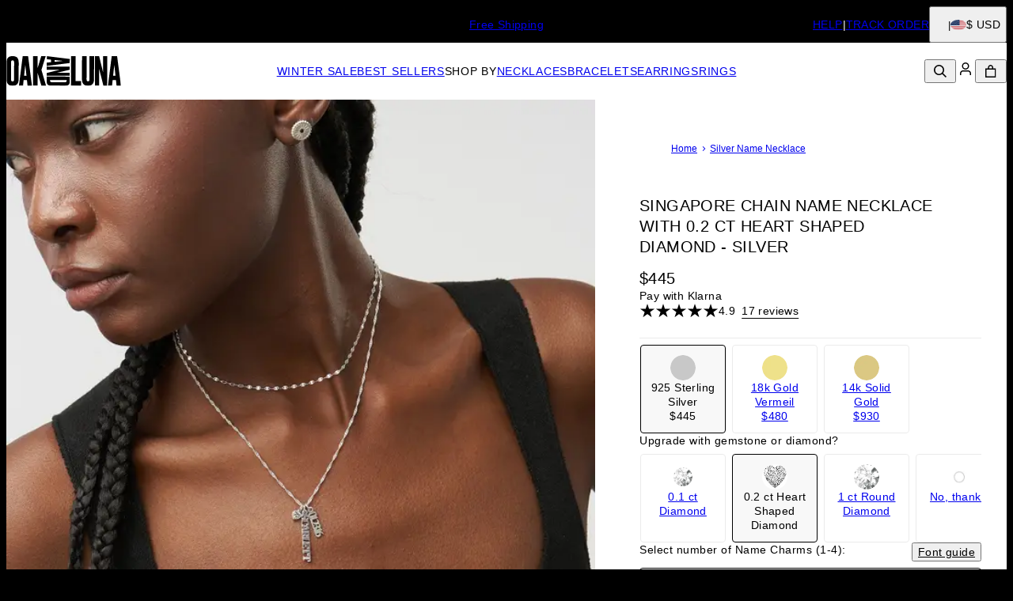

--- FILE ---
content_type: text/html; charset=utf-8
request_url: https://www.oakandluna.com/products/singapore-chain-name-necklace-with-02-ct-heart-shaped-diamond-silver
body_size: 37189
content:
<!DOCTYPE html><html lang="en" data-theme="oal"><head id="Head1"><meta charSet="utf-8" data-next-head=""/><meta name="viewport" content="width=device-width" data-next-head=""/><link rel="icon" href="https://www.oakandluna.com/favicon.ico" data-next-head=""/><title data-next-head="">Singapore Chain Name Necklace With 0.2 Ct Heart Shaped Diamond - Silver - Oak &amp; Luna</title><meta name="description" content="Explore the Singapore Chain Name Necklace With 0.2 Ct Heart Shaped Diamond - Silver from Oak &amp; Luna. Fashion jewelry created from fine metals, made exclusively for you." data-next-head=""/><meta property="og:type" content="product" data-next-head=""/><meta property="og:title" content="Singapore Chain Name Necklace With 0.2 Ct Heart Shaped Diamond - Silver" data-next-head=""/><meta property="og:url" content="https://www.oakandluna.com/products/singapore-chain-name-necklace-with-02-ct-heart-shaped-diamond-silver" data-next-head=""/><meta property="og:site_name" content="Oak &amp; Luna" data-next-head=""/><meta property="og:image" content="https://cdn.oakandluna.com/digital-asset/product/singapore-chain-name-necklace-with-0.2-ct-heart-shaped-diamond-silver-1-med.jpg" data-next-head=""/><meta property="product:price:amount" content="445.00" data-next-head=""/><meta property="product:price:currency" content="USD" data-next-head=""/><meta property="fb:app_id" content="432412963459585" data-next-head=""/><meta property="og:description" content="Size Guide Safety Policy Care InstructionsThe stunning Singapore Chain Name Necklace with 0.2 Ct Heart Shaped Diamond in Silver - the perfect accessory to add a touch of glamour and personalization to your outfit.This exquisite necklace allows you to add up to 3 charms with your choice of inscription, making it the ideal gift for yourself or a loved one. Each charm can be engraved with a name, inspired word, or date, making this piece of jewelry truly unique and special. The heart-shaped diamond adds a touch of elegance and sophistication, making it the perfect accessory for any occasion. With its high-quality craftsmanship and attention to detail, this necklace is sure to become a cherished addition to your jewelry collection. Order yours today and wear your story close to your heart!Do you want to buy only the personalized pendant? We offer the option to buy Singapore Personalized Name Charm (without neklace). You find it  here.925 Sterling Silver: Timeless and durable, sterling silver is always a classic choice. As pure silver is too soft to last, 925 silver combines 92.5% pure silver and 7.5% copper.Diamond information:Diamond ToleranceTotal Carat Weight: 0.2Shape: Heart Cut DiamondLab grown diamonds are man-made gems that possess the same physical, chemical, and optical properties as natural diamonds. They are an ethical and sustainable alternative to natural diamonds, as they eliminate the environmental and social impacts associated with traditional diamond mining. Read more about Lab diamonds here." data-next-head=""/><link rel="canonical" href="https://www.oakandluna.com/products/singapore-chain-name-necklace-with-02-ct-heart-shaped-diamond-silver" data-next-head=""/><link rel="preload" href="/_next/static/media/67ea4463d4a1f79e-s.p.woff2" as="font" type="font/woff2" crossorigin="anonymous" data-next-font="size-adjust"/><link rel="preload" href="/_next/static/media/4c285fdca692ea22-s.p.woff2" as="font" type="font/woff2" crossorigin="anonymous" data-next-font="size-adjust"/><link rel="preload" href="/_next/static/media/eafabf029ad39a43-s.p.woff2" as="font" type="font/woff2" crossorigin="anonymous" data-next-font="size-adjust"/><link rel="preload" href="/_next/static/media/0484562807a97172-s.p.woff2" as="font" type="font/woff2" crossorigin="anonymous" data-next-font="size-adjust"/><link rel="preload" href="/_next/static/media/b957ea75a84b6ea7-s.p.woff2" as="font" type="font/woff2" crossorigin="anonymous" data-next-font="size-adjust"/><link rel="preload" href="/_next/static/media/33b26eb373ecdf02-s.p.woff2" as="font" type="font/woff2" crossorigin="anonymous" data-next-font="size-adjust"/><link rel="preload" href="/_next/static/media/155cae559bbd1a77-s.p.woff2" as="font" type="font/woff2" crossorigin="anonymous" data-next-font="size-adjust"/><link rel="preload" href="/_next/static/media/4de1fea1a954a5b6-s.p.woff2" as="font" type="font/woff2" crossorigin="anonymous" data-next-font="size-adjust"/><link rel="preload" href="/_next/static/media/6d664cce900333ee-s.p.woff2" as="font" type="font/woff2" crossorigin="anonymous" data-next-font="size-adjust"/><link rel="preload" href="/_next/static/media/60e25bb4822caced-s.p.woff2" as="font" type="font/woff2" crossorigin="anonymous" data-next-font="size-adjust"/><link rel="preload" href="/_next/static/media/44b65dd858ce4845-s.p.woff2" as="font" type="font/woff2" crossorigin="anonymous" data-next-font="size-adjust"/><link rel="preload" href="/_next/static/media/2cae48cd7f88b0ca-s.p.woff2" as="font" type="font/woff2" crossorigin="anonymous" data-next-font="size-adjust"/><link rel="preload" href="/_next/static/media/540d77d291600a59-s.p.woff2" as="font" type="font/woff2" crossorigin="anonymous" data-next-font="size-adjust"/><link rel="preload" href="/_next/static/media/4290675be02ca578-s.p.woff2" as="font" type="font/woff2" crossorigin="anonymous" data-next-font="size-adjust"/><link rel="preload" href="/_next/static/media/cf02d86d8eeb8761-s.p.woff2" as="font" type="font/woff2" crossorigin="anonymous" data-next-font="size-adjust"/><link rel="preload" href="/_next/static/media/5ecd406eb1efa076-s.p.otf" as="font" type="font/otf" crossorigin="anonymous" data-next-font="size-adjust"/><link rel="preload" href="/_next/static/media/95bb94ec555f1a40-s.p.woff2" as="font" type="font/woff2" crossorigin="anonymous" data-next-font="size-adjust"/><link rel="preload" href="/_next/static/media/e137d3378f144a5f-s.p.woff2" as="font" type="font/woff2" crossorigin="anonymous" data-next-font="size-adjust"/><link rel="preload" href="/_next/static/css/d4a2e333ceae5c99.css" as="style"/><link rel="preload" href="/_next/static/css/606d1024b658d130.css" as="style"/><link rel="preload" href="/_next/static/css/f29f338ddc5b723f.css" as="style"/><link rel="preload" href="/_next/static/css/48a388db58b5b180.css" as="style"/><link rel="preload" href="/_next/static/css/97dbdc2c24cc1b50.css" as="style"/><link rel="preload" href="/_next/static/css/7feb850ff153f7cc.css" as="style"/><link rel="preload" href="/_next/static/css/52cc11dd7a930a25.css" as="style"/><script type="application/ld+json" data-next-head="">{"@context":"https://schema.org","@type":"Organization","name":"Oak & Luna","url":"https://www.oakandluna.com/","logo":"https://cdn.oakandluna.com/digital-asset/banners/SiteLogo_OAL.svg","founders":"Erez family","foundingDate":"2018","sameAs":["https://www.facebook.com/OakandLuna","twitter.com/oak_luna","https://www.instagram.com/oakandluna/","tiktok.com/@oakandlunajewelry","www.youtube.com/@oakluna8672","https://www.pinterest.com/oakandluna/","https://www.oakandluna.com/"]}</script><script type="application/ld+json" data-next-head="">{"@context":"http://schema.org","type":"Product","name":"Singapore Chain Name Necklace With 0.2 Ct Heart Shaped Diamond - Silver","image":"https://cdn.oakandluna.com/digital-asset/product/singapore-chain-name-necklace-with-0.2-ct-heart-shaped-diamond-silver-1.jpg","description":"Size Guide Safety Policy Care InstructionsThe stunning Singapore Chain Name Necklace with 0.2 Ct Heart Shaped Diamond in Silver - the perfect accessory to add a touch of glamour and personalization to your outfit.This exquisite necklace allows you to add up to 3 charms with your choice of inscription, making it the ideal gift for yourself or a loved one. Each charm can be engraved with a name, inspired word, or date, making this piece of jewelry truly unique and special. The heart-shaped diamond adds a touch of elegance and sophistication, making it the perfect accessory for any occasion. With its high-quality craftsmanship and attention to detail, this necklace is sure to become a cherished addition to your jewelry collection. Order yours today and wear your story close to your heart!Do you want to buy only the personalized pendant? We offer the option to buy Singapore Personalized Name Charm (without neklace). You find it  here.925 Sterling Silver: Timeless and durable, sterling silver is always a classic choice. As pure silver is too soft to last, 925 silver combines 92.5% pure silver and 7.5% copper.Diamond information:Diamond ToleranceTotal Carat Weight: 0.2Shape: Heart Cut DiamondLab grown diamonds are man-made gems that possess the same physical, chemical, and optical properties as natural diamonds. They are an ethical and sustainable alternative to natural diamonds, as they eliminate the environmental and social impacts associated with traditional diamond mining. Read more about Lab diamonds here.","sku":"110-01-3750-28","mpn":"110-01-3750-28","offers":[{"@type":"Offer","priceCurrency":"USD","price":445,"availability":"http://schema.org/InStock","url":"https://www.oakandluna.com/products/singapore-chain-name-necklace-with-02-ct-heart-shaped-diamond-silver","seller":{"@type":"Organization","name":"Oak and Luna"},"itemCondition":"https://schema.org/NewCondition"},{"@type":"Offer","priceCurrency":"CAD","price":620,"availability":"http://schema.org/InStock","url":"https://www.oakandluna.com/products/singapore-chain-name-necklace-with-02-ct-heart-shaped-diamond-silver","seller":{"@type":"Organization","name":"Oak and Luna"},"itemCondition":"https://schema.org/NewCondition"},{"@type":"Offer","priceCurrency":"EUR","price":419,"availability":"http://schema.org/InStock","url":"https://www.oakandluna.com/products/singapore-chain-name-necklace-with-02-ct-heart-shaped-diamond-silver","seller":{"@type":"Organization","name":"Oak and Luna"},"itemCondition":"https://schema.org/NewCondition"},{"@type":"Offer","priceCurrency":"GBP","price":367,"availability":"http://schema.org/InStock","url":"https://www.oakandluna.com/products/singapore-chain-name-necklace-with-02-ct-heart-shaped-diamond-silver","seller":{"@type":"Organization","name":"Oak and Luna"},"itemCondition":"https://schema.org/NewCondition"},{"@type":"Offer","priceCurrency":"AUD","price":708,"availability":"http://schema.org/InStock","url":"https://www.oakandluna.com/products/singapore-chain-name-necklace-with-02-ct-heart-shaped-diamond-silver","seller":{"@type":"Organization","name":"Oak and Luna"},"itemCondition":"https://schema.org/NewCondition"},{"@type":"Offer","priceCurrency":"NOK","price":5188,"availability":"http://schema.org/InStock","url":"https://www.oakandluna.com/products/singapore-chain-name-necklace-with-02-ct-heart-shaped-diamond-silver","seller":{"@type":"Organization","name":"Oak and Luna"},"itemCondition":"https://schema.org/NewCondition"},{"@type":"Offer","priceCurrency":"HKD","price":3456,"availability":"http://schema.org/InStock","url":"https://www.oakandluna.com/products/singapore-chain-name-necklace-with-02-ct-heart-shaped-diamond-silver","seller":{"@type":"Organization","name":"Oak and Luna"},"itemCondition":"https://schema.org/NewCondition"},{"@type":"Offer","priceCurrency":"SGD","price":581,"availability":"http://schema.org/InStock","url":"https://www.oakandluna.com/products/singapore-chain-name-necklace-with-02-ct-heart-shaped-diamond-silver","seller":{"@type":"Organization","name":"Oak and Luna"},"itemCondition":"https://schema.org/NewCondition"},{"@type":"Offer","priceCurrency":"JPY","price":77030,"availability":"http://schema.org/InStock","url":"https://www.oakandluna.com/products/singapore-chain-name-necklace-with-02-ct-heart-shaped-diamond-silver","seller":{"@type":"Organization","name":"Oak and Luna"},"itemCondition":"https://schema.org/NewCondition"}],"brand":{"@type":"Brand","name":"Oak and Luna"},"review":[{"@type":"Review","reviewRating":{"@type":"Rating","ratingValue":5,"worstRating":1,"bestRating":5},"author":{"@type":"Person","datePublished":"2025-05-06","reviewBody":"It is absolutely beautiful.The names are perfect and show up on the neck","name":"Lori T."}},{"@type":"Review","reviewRating":{"@type":"Rating","ratingValue":5,"worstRating":1,"bestRating":5},"author":{"@type":"Person","datePublished":"2025-04-10","reviewBody":"Love it","name":"Emma B."}},{"@type":"Review","reviewRating":{"@type":"Rating","ratingValue":5,"worstRating":1,"bestRating":5},"author":{"@type":"Person","datePublished":"2025-03-17","reviewBody":"Beautiful","name":"Leah L."}},{"@type":"Review","reviewRating":{"@type":"Rating","ratingValue":4,"worstRating":1,"bestRating":5},"author":{"@type":"Person","datePublished":"2025-02-08","reviewBody":"It’s beautiful but it came in the box absolutely tangled i almost couldn’t get it untangled for future hopefully oak and Luna can box it better or come up with something to prevent this","name":"Jamie R."}},{"@type":"Review","reviewRating":{"@type":"Rating","ratingValue":5,"worstRating":1,"bestRating":5},"author":{"@type":"Person","datePublished":"2024-12-05","reviewBody":"Looks great! arrived quickly. And","name":"Ryan C."}},{"@type":"Review","reviewRating":{"@type":"Rating","ratingValue":5,"worstRating":1,"bestRating":5},"author":{"@type":"Person","datePublished":"2024-05-14","reviewBody":"It’s nice but I think the necklace need be a little thicker","name":"Donny C."}},{"@type":"Review","reviewRating":{"@type":"Rating","ratingValue":5,"worstRating":1,"bestRating":5},"author":{"@type":"Person","datePublished":"2024-04-20","reviewBody":"Absolutely love it! I am wearing it as anklet.  Lexi is my fur baby. :)","name":"Jennifer K."}},{"@type":"Review","reviewRating":{"@type":"Rating","ratingValue":5,"worstRating":1,"bestRating":5},"author":{"@type":"Person","datePublished":"2024-03-18","reviewBody":"Beautiful piece! I have ordered from Oak & Luna before and love that piece as well!!! Great products<3","name":"Corissa C."}},{"@type":"Review","reviewRating":{"@type":"Rating","ratingValue":5,"worstRating":1,"bestRating":5},"author":{"@type":"Person","datePublished":"2023-12-19","reviewBody":"","name":"Michael B."}},{"@type":"Review","reviewRating":{"@type":"Rating","ratingValue":5,"worstRating":1,"bestRating":5},"author":{"@type":"Person","datePublished":"2023-11-15","reviewBody":"Love…. that’s about all I can say.","name":"Kellie W."}},{"@type":"Review","reviewRating":{"@type":"Rating","ratingValue":5,"worstRating":1,"bestRating":5},"author":{"@type":"Person","datePublished":"2023-09-08","reviewBody":"Super cute","name":"Jenn H."}},{"@type":"Review","reviewRating":{"@type":"Rating","ratingValue":5,"worstRating":1,"bestRating":5},"author":{"@type":"Person","datePublished":"2023-05-15","reviewBody":"The necklace, tag, and diamond are perfect! They are exactly what I was looking for! Wife is very very happy with the gift!","name":"Lucas H."}}],"aggregateRating":{"@type":"AggregateRating","ratingValue":"4.9","reviewCount":17}}</script><script type="application/ld+json" data-next-head="">{"@context":"http://schema.org","@type":"BreadcrumbList","itemListElement":[{"@type":"ListItem","position":1,"name":"Home","item":"https://www.oakandluna.com"},{"@type":"ListItem","position":2,"name":"Silver Name Necklace","item":"https://www.oakandluna.com/categories/silver-name-necklace"}]}</script><link rel="preload" as="image" imageSrcSet="https://cdn.oakandluna.com/digital-asset/product/singapore-chain-name-necklace-with-0.2-ct-heart-shaped-diamond-silver-1.jpg?w=384 384w, https://cdn.oakandluna.com/digital-asset/product/singapore-chain-name-necklace-with-0.2-ct-heart-shaped-diamond-silver-1.jpg?w=640 640w, https://cdn.oakandluna.com/digital-asset/product/singapore-chain-name-necklace-with-0.2-ct-heart-shaped-diamond-silver-1.jpg?w=750 750w, https://cdn.oakandluna.com/digital-asset/product/singapore-chain-name-necklace-with-0.2-ct-heart-shaped-diamond-silver-1.jpg?w=828 828w, https://cdn.oakandluna.com/digital-asset/product/singapore-chain-name-necklace-with-0.2-ct-heart-shaped-diamond-silver-1.jpg?w=1080 1080w, https://cdn.oakandluna.com/digital-asset/product/singapore-chain-name-necklace-with-0.2-ct-heart-shaped-diamond-silver-1.jpg?w=1200 1200w, https://cdn.oakandluna.com/digital-asset/product/singapore-chain-name-necklace-with-0.2-ct-heart-shaped-diamond-silver-1.jpg?w=1920 1920w, https://cdn.oakandluna.com/digital-asset/product/singapore-chain-name-necklace-with-0.2-ct-heart-shaped-diamond-silver-1.jpg?w=2048 2048w, https://cdn.oakandluna.com/digital-asset/product/singapore-chain-name-necklace-with-0.2-ct-heart-shaped-diamond-silver-1.jpg?w=3840 3840w" imageSizes="(max-width: 768px) 100vw, 50vw" data-next-head=""/><link rel="preload" as="image" imageSrcSet="https://cdn.oakandluna.com/digital-asset/product/singapore-chain-name-necklace-with-0.2-ct-heart-shaped-diamond-silver-3.jpg?w=384 384w, https://cdn.oakandluna.com/digital-asset/product/singapore-chain-name-necklace-with-0.2-ct-heart-shaped-diamond-silver-3.jpg?w=640 640w, https://cdn.oakandluna.com/digital-asset/product/singapore-chain-name-necklace-with-0.2-ct-heart-shaped-diamond-silver-3.jpg?w=750 750w, https://cdn.oakandluna.com/digital-asset/product/singapore-chain-name-necklace-with-0.2-ct-heart-shaped-diamond-silver-3.jpg?w=828 828w, https://cdn.oakandluna.com/digital-asset/product/singapore-chain-name-necklace-with-0.2-ct-heart-shaped-diamond-silver-3.jpg?w=1080 1080w, https://cdn.oakandluna.com/digital-asset/product/singapore-chain-name-necklace-with-0.2-ct-heart-shaped-diamond-silver-3.jpg?w=1200 1200w, https://cdn.oakandluna.com/digital-asset/product/singapore-chain-name-necklace-with-0.2-ct-heart-shaped-diamond-silver-3.jpg?w=1920 1920w, https://cdn.oakandluna.com/digital-asset/product/singapore-chain-name-necklace-with-0.2-ct-heart-shaped-diamond-silver-3.jpg?w=2048 2048w, https://cdn.oakandluna.com/digital-asset/product/singapore-chain-name-necklace-with-0.2-ct-heart-shaped-diamond-silver-3.jpg?w=3840 3840w" imageSizes="(max-width: 768px) 100vw, 50vw" data-next-head=""/><link rel="preload" as="image" imageSrcSet="https://cdn.oakandluna.com/digital-asset/product/singapore-chain-name-necklace-with-0.2-ct-heart-shaped-diamond-silver-2.jpg?w=384 384w, https://cdn.oakandluna.com/digital-asset/product/singapore-chain-name-necklace-with-0.2-ct-heart-shaped-diamond-silver-2.jpg?w=640 640w, https://cdn.oakandluna.com/digital-asset/product/singapore-chain-name-necklace-with-0.2-ct-heart-shaped-diamond-silver-2.jpg?w=750 750w, https://cdn.oakandluna.com/digital-asset/product/singapore-chain-name-necklace-with-0.2-ct-heart-shaped-diamond-silver-2.jpg?w=828 828w, https://cdn.oakandluna.com/digital-asset/product/singapore-chain-name-necklace-with-0.2-ct-heart-shaped-diamond-silver-2.jpg?w=1080 1080w, https://cdn.oakandluna.com/digital-asset/product/singapore-chain-name-necklace-with-0.2-ct-heart-shaped-diamond-silver-2.jpg?w=1200 1200w, https://cdn.oakandluna.com/digital-asset/product/singapore-chain-name-necklace-with-0.2-ct-heart-shaped-diamond-silver-2.jpg?w=1920 1920w, https://cdn.oakandluna.com/digital-asset/product/singapore-chain-name-necklace-with-0.2-ct-heart-shaped-diamond-silver-2.jpg?w=2048 2048w, https://cdn.oakandluna.com/digital-asset/product/singapore-chain-name-necklace-with-0.2-ct-heart-shaped-diamond-silver-2.jpg?w=3840 3840w" imageSizes="(max-width: 768px) 100vw, 50vw" data-next-head=""/><link rel="preload" as="image" imageSrcSet="https://cdn.oakandluna.com/digital-asset/product/singapore-chain-name-necklace-with-0.2-ct-heart-shaped-diamond-silver-6.jpg?w=384 384w, https://cdn.oakandluna.com/digital-asset/product/singapore-chain-name-necklace-with-0.2-ct-heart-shaped-diamond-silver-6.jpg?w=640 640w, https://cdn.oakandluna.com/digital-asset/product/singapore-chain-name-necklace-with-0.2-ct-heart-shaped-diamond-silver-6.jpg?w=750 750w, https://cdn.oakandluna.com/digital-asset/product/singapore-chain-name-necklace-with-0.2-ct-heart-shaped-diamond-silver-6.jpg?w=828 828w, https://cdn.oakandluna.com/digital-asset/product/singapore-chain-name-necklace-with-0.2-ct-heart-shaped-diamond-silver-6.jpg?w=1080 1080w, https://cdn.oakandluna.com/digital-asset/product/singapore-chain-name-necklace-with-0.2-ct-heart-shaped-diamond-silver-6.jpg?w=1200 1200w, https://cdn.oakandluna.com/digital-asset/product/singapore-chain-name-necklace-with-0.2-ct-heart-shaped-diamond-silver-6.jpg?w=1920 1920w, https://cdn.oakandluna.com/digital-asset/product/singapore-chain-name-necklace-with-0.2-ct-heart-shaped-diamond-silver-6.jpg?w=2048 2048w, https://cdn.oakandluna.com/digital-asset/product/singapore-chain-name-necklace-with-0.2-ct-heart-shaped-diamond-silver-6.jpg?w=3840 3840w" imageSizes="(max-width: 768px) 100vw, 50vw" data-next-head=""/><script id="GTM_Script">
        <!-- Google Tag Manager Base Code -->
        (function(w,d,s,l,i){w[l]=w[l]||[];w[l].push({'gtm.start':
        new Date().getTime(),event:'gtm.js'});var f=d.getElementsByTagName(s)[0],
        j=d.createElement(s),dl=l!='dataLayer'?'&l='+l:'';j.async=true;j.src=
        'https://tracking.oakandluna.com/gtm.js?id='+i+dl;f.parentNode.insertBefore(j,f);
        })(window,document,'script','dataLayer','GTM-P5G82F4');
        <!-- End Google Tag Manager Base Code -->
      </script><script>
window.TgTrigger = function (eventType, data) {
    const fireReduxTgTrigger = function () {
        if (!window.TgTriggerEvents) {
            window.TgTriggerEvents = [];
        }
        window.TgTriggerEvents.push({ type: eventType, data: data });
    }

    fireReduxTgTrigger();
    var event = new CustomEvent(eventType, { detail: data })
    document.dispatchEvent(event);
}
</script><link rel="stylesheet" href="/_next/static/css/d4a2e333ceae5c99.css" data-n-g=""/><link rel="stylesheet" href="/_next/static/css/606d1024b658d130.css" data-n-p=""/><link rel="stylesheet" href="/_next/static/css/f29f338ddc5b723f.css" data-n-p=""/><link rel="stylesheet" href="/_next/static/css/48a388db58b5b180.css" data-n-p=""/><link rel="stylesheet" href="/_next/static/css/97dbdc2c24cc1b50.css" data-n-p=""/><link rel="stylesheet" href="/_next/static/css/7feb850ff153f7cc.css" data-n-p=""/><link rel="stylesheet" href="/_next/static/css/52cc11dd7a930a25.css"/><noscript data-n-css=""></noscript><script defer="" noModule="" src="/_next/static/chunks/polyfills-42372ed130431b0a.js"></script><script defer="" src="/_next/static/chunks/3933.d5170137ef14fdbb.js"></script><script defer="" src="/_next/static/chunks/3442.1c4bdae92f0d917d.js"></script><script defer="" src="/_next/static/chunks/1339.5665b3e9c00e0388.js"></script><script defer="" src="/_next/static/chunks/2284.55412e7063c9a831.js"></script><script defer="" src="/_next/static/chunks/5889.96b6c18348dde3f9.js"></script><script defer="" src="/_next/static/chunks/265.853f0d6f3ec0d978.js"></script><script defer="" src="/_next/static/chunks/515.b87ac4b90cf62958.js"></script><script defer="" src="/_next/static/chunks/6507.04375ae24748c229.js"></script><script defer="" src="/_next/static/chunks/1733.f63c906c0451cc09.js"></script><script defer="" src="/_next/static/chunks/2978.896fae2e5e305423.js"></script><script defer="" src="/_next/static/chunks/9994.32fd8fd3b9c1f854.js"></script><script src="/_next/static/chunks/webpack-3b52d3324473fd59.js" defer=""></script><script src="/_next/static/chunks/framework-0907bc41f77e1d3c.js" defer=""></script><script src="/_next/static/chunks/main-b95138a1901bfdaf.js" defer=""></script><script src="/_next/static/chunks/pages/_app-5bcdcae361ddc654.js" defer=""></script><script src="/_next/static/chunks/60db774e-7fe3586d7079a94d.js" defer=""></script><script src="/_next/static/chunks/bbce1c15-4ed80432d1ae5a01.js" defer=""></script><script src="/_next/static/chunks/4913-da0ec3ee584b7c39.js" defer=""></script><script src="/_next/static/chunks/9748-003806c4d91a86ce.js" defer=""></script><script src="/_next/static/chunks/6668-1085963b5f8282b5.js" defer=""></script><script src="/_next/static/chunks/3619-669c66486033067b.js" defer=""></script><script src="/_next/static/chunks/4855-720032184ba241bf.js" defer=""></script><script src="/_next/static/chunks/2004-d6ca4787369e865c.js" defer=""></script><script src="/_next/static/chunks/7828-d89ddc52e92f53b1.js" defer=""></script><script src="/_next/static/chunks/9749-81372219677ef344.js" defer=""></script><script src="/_next/static/chunks/8444-d117f3313d62a35f.js" defer=""></script><script src="/_next/static/chunks/7556-129648ed47d38d76.js" defer=""></script><script src="/_next/static/chunks/191-cf8997a3ce4b95e1.js" defer=""></script><script src="/_next/static/chunks/8407-a0261705f90c4374.js" defer=""></script><script src="/_next/static/chunks/pages/%5BsiteId%5D/%5BtargetLocale%5D/%5Bcurrency%5D/products/%5BproductId%5D/%5Bpage%5D-cdeb4ad898122b88.js" defer=""></script><script src="/_next/static/cd29bGAOrOxFc9_9u41pn/_buildManifest.js" defer=""></script><script src="/_next/static/cd29bGAOrOxFc9_9u41pn/_ssgManifest.js" defer=""></script><style id="__jsx-2455761904">:where(html){--font-family-main-regular:'GillSans', 'GillSans Fallback';--font-family-main-light:'GillSansLight', 'GillSansLight Fallback';--font-family-main-bold:'GillSemiBold', 'GillSemiBold Fallback';--font-family-secondary-regular:'GillSans', 'GillSans Fallback';--font-family-secondary-light:'GillSemiBold', 'GillSemiBold Fallback'}</style></head><body><noscript><iframe src="https://tracking.oakandluna.com/ns.html?id=GTM-P5G82F4" height="0" width="0" style="display: none; visibility: hidden;"></iframe></noscript><link rel="preload" as="image" imageSrcSet="https://cdn.oakandluna.com/digital-asset/product/singapore-chain-name-necklace-with-0.2-ct-heart-shaped-diamond-silver-1.jpg?w=384 384w, https://cdn.oakandluna.com/digital-asset/product/singapore-chain-name-necklace-with-0.2-ct-heart-shaped-diamond-silver-1.jpg?w=640 640w, https://cdn.oakandluna.com/digital-asset/product/singapore-chain-name-necklace-with-0.2-ct-heart-shaped-diamond-silver-1.jpg?w=750 750w, https://cdn.oakandluna.com/digital-asset/product/singapore-chain-name-necklace-with-0.2-ct-heart-shaped-diamond-silver-1.jpg?w=828 828w, https://cdn.oakandluna.com/digital-asset/product/singapore-chain-name-necklace-with-0.2-ct-heart-shaped-diamond-silver-1.jpg?w=1080 1080w, https://cdn.oakandluna.com/digital-asset/product/singapore-chain-name-necklace-with-0.2-ct-heart-shaped-diamond-silver-1.jpg?w=1200 1200w, https://cdn.oakandluna.com/digital-asset/product/singapore-chain-name-necklace-with-0.2-ct-heart-shaped-diamond-silver-1.jpg?w=1920 1920w, https://cdn.oakandluna.com/digital-asset/product/singapore-chain-name-necklace-with-0.2-ct-heart-shaped-diamond-silver-1.jpg?w=2048 2048w, https://cdn.oakandluna.com/digital-asset/product/singapore-chain-name-necklace-with-0.2-ct-heart-shaped-diamond-silver-1.jpg?w=3840 3840w" imageSizes="(max-width: 768px) 100vw, 50vw"/><link rel="preload" as="image" imageSrcSet="https://cdn.oakandluna.com/digital-asset/product/singapore-chain-name-necklace-with-0.2-ct-heart-shaped-diamond-silver-3.jpg?w=384 384w, https://cdn.oakandluna.com/digital-asset/product/singapore-chain-name-necklace-with-0.2-ct-heart-shaped-diamond-silver-3.jpg?w=640 640w, https://cdn.oakandluna.com/digital-asset/product/singapore-chain-name-necklace-with-0.2-ct-heart-shaped-diamond-silver-3.jpg?w=750 750w, https://cdn.oakandluna.com/digital-asset/product/singapore-chain-name-necklace-with-0.2-ct-heart-shaped-diamond-silver-3.jpg?w=828 828w, https://cdn.oakandluna.com/digital-asset/product/singapore-chain-name-necklace-with-0.2-ct-heart-shaped-diamond-silver-3.jpg?w=1080 1080w, https://cdn.oakandluna.com/digital-asset/product/singapore-chain-name-necklace-with-0.2-ct-heart-shaped-diamond-silver-3.jpg?w=1200 1200w, https://cdn.oakandluna.com/digital-asset/product/singapore-chain-name-necklace-with-0.2-ct-heart-shaped-diamond-silver-3.jpg?w=1920 1920w, https://cdn.oakandluna.com/digital-asset/product/singapore-chain-name-necklace-with-0.2-ct-heart-shaped-diamond-silver-3.jpg?w=2048 2048w, https://cdn.oakandluna.com/digital-asset/product/singapore-chain-name-necklace-with-0.2-ct-heart-shaped-diamond-silver-3.jpg?w=3840 3840w" imageSizes="(max-width: 768px) 100vw, 50vw"/><link rel="preload" as="image" imageSrcSet="https://cdn.oakandluna.com/digital-asset/product/singapore-chain-name-necklace-with-0.2-ct-heart-shaped-diamond-silver-2.jpg?w=384 384w, https://cdn.oakandluna.com/digital-asset/product/singapore-chain-name-necklace-with-0.2-ct-heart-shaped-diamond-silver-2.jpg?w=640 640w, https://cdn.oakandluna.com/digital-asset/product/singapore-chain-name-necklace-with-0.2-ct-heart-shaped-diamond-silver-2.jpg?w=750 750w, https://cdn.oakandluna.com/digital-asset/product/singapore-chain-name-necklace-with-0.2-ct-heart-shaped-diamond-silver-2.jpg?w=828 828w, https://cdn.oakandluna.com/digital-asset/product/singapore-chain-name-necklace-with-0.2-ct-heart-shaped-diamond-silver-2.jpg?w=1080 1080w, https://cdn.oakandluna.com/digital-asset/product/singapore-chain-name-necklace-with-0.2-ct-heart-shaped-diamond-silver-2.jpg?w=1200 1200w, https://cdn.oakandluna.com/digital-asset/product/singapore-chain-name-necklace-with-0.2-ct-heart-shaped-diamond-silver-2.jpg?w=1920 1920w, https://cdn.oakandluna.com/digital-asset/product/singapore-chain-name-necklace-with-0.2-ct-heart-shaped-diamond-silver-2.jpg?w=2048 2048w, https://cdn.oakandluna.com/digital-asset/product/singapore-chain-name-necklace-with-0.2-ct-heart-shaped-diamond-silver-2.jpg?w=3840 3840w" imageSizes="(max-width: 768px) 100vw, 50vw"/><link rel="preload" as="image" imageSrcSet="https://cdn.oakandluna.com/digital-asset/product/singapore-chain-name-necklace-with-0.2-ct-heart-shaped-diamond-silver-6.jpg?w=384 384w, https://cdn.oakandluna.com/digital-asset/product/singapore-chain-name-necklace-with-0.2-ct-heart-shaped-diamond-silver-6.jpg?w=640 640w, https://cdn.oakandluna.com/digital-asset/product/singapore-chain-name-necklace-with-0.2-ct-heart-shaped-diamond-silver-6.jpg?w=750 750w, https://cdn.oakandluna.com/digital-asset/product/singapore-chain-name-necklace-with-0.2-ct-heart-shaped-diamond-silver-6.jpg?w=828 828w, https://cdn.oakandluna.com/digital-asset/product/singapore-chain-name-necklace-with-0.2-ct-heart-shaped-diamond-silver-6.jpg?w=1080 1080w, https://cdn.oakandluna.com/digital-asset/product/singapore-chain-name-necklace-with-0.2-ct-heart-shaped-diamond-silver-6.jpg?w=1200 1200w, https://cdn.oakandluna.com/digital-asset/product/singapore-chain-name-necklace-with-0.2-ct-heart-shaped-diamond-silver-6.jpg?w=1920 1920w, https://cdn.oakandluna.com/digital-asset/product/singapore-chain-name-necklace-with-0.2-ct-heart-shaped-diamond-silver-6.jpg?w=2048 2048w, https://cdn.oakandluna.com/digital-asset/product/singapore-chain-name-necklace-with-0.2-ct-heart-shaped-diamond-silver-6.jpg?w=3840 3840w" imageSizes="(max-width: 768px) 100vw, 50vw"/><div id="__next"><section class="announcementsBar_AnnouncementsBar__0_YZv" id="AnnouncementsBar"><style id="announcementsBar">body {
                        --layout-announcements-bar-background: black;
                        --layout-announcements-bar-text: white;
                    }</style><div></div><div id="AnnouncementsMessages"><div class="carousel_Carousel__o2XSn textCarousel_Carousel__8Sy6y carousel"><button id="prevundefined" type="button" class="carousel_Arrow__VUWdb carousel_Previous__QFXf1 textCarousel_ArrowsText__flXrg previousArrow" disabled="" aria-label="Previous"><svg xmlns="http://www.w3.org/2000/svg" width="1em" height="1em" fill="none" viewBox="0 0 12 10" class="triangle_Triangle__W2EZZ triangle_left__Lb0D3"><path fill="currentColor" stroke="currentColor" stroke-width="0.857" d="M9.583 3.5 6 8.154 2.417 3.5z"></path></svg></button><button id="nextundefined" type="button" class="carousel_Arrow__VUWdb carousel_Next__mxxa6 textCarousel_ArrowsText__flXrg nextArrow" disabled="" aria-label="Next"><svg xmlns="http://www.w3.org/2000/svg" width="1em" height="1em" fill="none" viewBox="0 0 12 10" class="triangle_Triangle__W2EZZ triangle_right__Q1lDn"><path fill="currentColor" stroke="currentColor" stroke-width="0.857" d="M9.583 3.5 6 8.154 2.417 3.5z"></path></svg></button><div class="carousel_Viewport__ftAt_"><div class="carousel_Container__UZmVM"><div class="carousel_Slide__uw6NK"><div><p class="typography_text2" data-rule="text2">2 Year Warranty &amp; 60-day Extended Returns</p></div></div><div class="carousel_Slide__uw6NK"><div><a data-custom-link="internal" href="/articles/shipping-information"> <p class="typography_text2" data-rule="text2">Free Shipping</p> </a></div></div></div></div><div class="carousel_DotsWrapper__n7FTa carousel-dots"><div class="carousel_Dots__HY0jZ textCarousel_Dots__U7Kzj"></div></div></div></div><section class="announcementsBar_End__dg2XU"><ul id="QuickLinks" class="quickLinks_QuickLinks__2y1rL"><li><a data-custom-link="internal" href="/articles/help-center?source=TopReasons"><div class="typography_text1" data-rule="text1">HELP</div></a></li><li><a href="/ordertracking.aspx?source=TopReasons" data-custom-link="external"><div class="typography_text1" data-rule="text1">TRACK ORDER</div></a></li></ul><button type="button" class="localizationModalTrigger_LocalizationModalTrigger__FiacU" id="LocalizationModalTrigger"><div class="localizationModalTrigger_Flag__o_t3B shipping-flag fi fi-us"></div><div class="typography_text1" data-rule="text1">$ USD</div></button></section></section><header class="header_Header__R_ib9"><button aria-label="Menu Trigger" type="button" id="menuTrigger" class="menuTrigger_MenuIcon__G7tUU"><svg class="svg-icon" viewBox="0 0 24 24" width="24px" height="24px"></svg></button><a href="https://www.oakandluna.com/" id="headerLogo" class="headerLogo_HeaderLogo__RM60_" data-custom-link="external"><img alt="Oak &amp; Luna " title="Oak &amp; Luna " loading="lazy" decoding="async" data-nimg="fill" class="logo" style="position:absolute;height:100%;width:100%;left:0;top:0;right:0;bottom:0;color:transparent" src="https://cdn.oakandluna.com/digital-asset/banners/SiteLogo_OAL.svg"/></a><nav class="headerMenu_HeaderMenu__zbxmv" style="--color-main-brand:#739771;--color-main-brand-secondary:#fff"><div class="headerMenu_Menu__yYC85" data-level="1"><a class="headerMenu_Link__djCNu" data-custom-link="internal" href="/categories/personalized-items-sale"><div class="typography_headline8 headerMenu_Title__REkOx" data-rule="headline8" style="color:">WINTER SALE</div></a></div><div class="headerMenu_Menu__yYC85" data-level="1"><a class="headerMenu_Link__djCNu" data-custom-link="internal" href="/categories/best-sellers"><div class="typography_headline8 headerMenu_Title__REkOx" data-rule="headline8" style="color:">BEST SELLERS</div></a></div><div class="headerMenu_Menu__yYC85" data-level="1"><span class="headerMenu_Link__djCNu" data-custom-link="span"><div class="typography_headline8 headerMenu_Title__REkOx" data-rule="headline8" style="color:">SHOP BY</div></span><div class="headerMenu_SubMenu__32yon nav-sub-menu"><div class="headerMenu_Items__SWPLN"><div class="headerMenu_Menu__yYC85" data-level="2"><a class="headerMenu_Link__djCNu" data-custom-link="internal" href="/categories/new-drops"><div class="typography_text1 headerMenu_Title__REkOx" data-rule="text1" style="color:">NEW IN</div></a></div><div class="headerMenu_Menu__yYC85" data-level="2"><span class="headerMenu_Link__djCNu" data-custom-link="span"><div class="typography_headline8 headerMenu_Title__REkOx" data-rule="headline8" style="color:">TOP PICKS</div></span><div class="headerMenu_Nested__tjZHz"><div class="headerMenu_Items__SWPLN"><div class="headerMenu_Menu__yYC85" data-level="3"><a class="headerMenu_Link__djCNu" data-custom-link="internal" href="/categories/initial-jewelry"><div class="typography_text1 headerMenu_Title__REkOx" data-rule="text1" style="color:">Initial Jewelry</div></a></div><div class="headerMenu_Menu__yYC85" data-level="3"><a class="headerMenu_Link__djCNu" data-custom-link="internal" href="/categories/custom-fine-jewelry"><div class="typography_text1 headerMenu_Title__REkOx" data-rule="text1" style="color:">Fine Jewelry</div></a></div><div class="headerMenu_Menu__yYC85" data-level="3"><a class="headerMenu_Link__djCNu" data-custom-link="internal" href="/categories/medallion-necklaces-jewelry"><div class="typography_text1 headerMenu_Title__REkOx" data-rule="text1" style="color:">Medallions</div></a></div><div class="headerMenu_Menu__yYC85" data-level="3"><a class="headerMenu_Link__djCNu" data-custom-link="internal" href="/categories/custom-jewelry"><div class="typography_text1 headerMenu_Title__REkOx" data-rule="text1" style="color:">Personalized Jewelry</div></a></div><div class="headerMenu_Menu__yYC85" data-level="3"><a class="headerMenu_Link__djCNu" data-custom-link="internal" href="/categories/everyday-necklaces-jewelry"><div class="typography_text1 headerMenu_Title__REkOx" data-rule="text1" style="color:">Everyday Jewelry</div></a></div><div class="headerMenu_Menu__yYC85" data-level="3"><a class="headerMenu_Link__djCNu" data-custom-link="internal" href="/categories/accessories"><div class="typography_text1 headerMenu_Title__REkOx" data-rule="text1" style="color:">Accessories</div></a></div><div class="headerMenu_Menu__yYC85" data-level="3"><a class="headerMenu_Link__djCNu" data-custom-link="internal" href="/categories/bundles-and-sets"><div class="typography_text1 headerMenu_Title__REkOx" data-rule="text1" style="color:">Bundle &amp; Save</div></a></div><div class="headerMenu_Menu__yYC85" data-level="3"><a class="headerMenu_Link__djCNu" data-custom-link="internal" href="/categories/custom-charms-in-gold-silver"><div class="typography_text1 headerMenu_Title__REkOx" data-rule="text1" style="color:">Charms</div></a></div></div></div></div><div class="headerMenu_Menu__yYC85" data-level="2"><span class="headerMenu_Link__djCNu" data-custom-link="span"><div class="typography_headline8 headerMenu_Title__REkOx" data-rule="headline8" style="color:">COLLECTIONS</div></span><div class="headerMenu_Nested__tjZHz"><div class="headerMenu_Items__SWPLN"><div class="headerMenu_Menu__yYC85" data-level="3"><a class="headerMenu_Link__djCNu" data-custom-link="internal" href="/articles/stephanie-gottlieb-oak-and-luna-collaboration"><div class="typography_text1 headerMenu_Title__REkOx" data-rule="text1" style="color:">All Hours - By Stephanie Gottlieb</div></a></div><div class="headerMenu_Menu__yYC85" data-level="3"><a class="headerMenu_Link__djCNu" data-custom-link="internal" href="/categories/singapore-collection"><div class="typography_text1 headerMenu_Title__REkOx" data-rule="text1" style="color:">Singapore Collection</div></a></div><div class="headerMenu_Menu__yYC85" data-level="3"><a class="headerMenu_Link__djCNu" data-custom-link="internal" href="/categories/inez-collection"><div class="typography_text1 headerMenu_Title__REkOx" data-rule="text1" style="color:">Inez Collection</div></a></div><div class="headerMenu_Menu__yYC85" data-level="3"><a class="headerMenu_Link__djCNu" data-custom-link="internal" href="/categories/moissanite-tennis-bracelets-necklaces"><div class="typography_text1 headerMenu_Title__REkOx" data-rule="text1" style="color:">Tennis Collection</div></a></div><div class="headerMenu_Menu__yYC85" data-level="3"><a class="headerMenu_Link__djCNu" data-custom-link="internal" href="/categories/lock-and-key-necklaces-jewelry"><div class="typography_text1 headerMenu_Title__REkOx" data-rule="text1" style="color:">Lock &amp; Luna</div></a></div><div class="headerMenu_Menu__yYC85" data-level="3"><a class="headerMenu_Link__djCNu" data-custom-link="internal" href="/categories/north-star-necklaces-jewelry"><div class="typography_text1 headerMenu_Title__REkOx" data-rule="text1" style="color:">North Star Collection</div></a></div><div class="headerMenu_Menu__yYC85" data-level="3"><a class="headerMenu_Link__djCNu" data-custom-link="internal" href="/categories/zodiac-necklaces-jewelry"><div class="typography_text1 headerMenu_Title__REkOx" data-rule="text1" style="color:">Zodiac Collection</div></a></div><div class="headerMenu_Menu__yYC85" data-level="3"><a class="headerMenu_Link__djCNu" data-custom-link="internal" href="/articles/how-to-stack-oakandluna-dot-bracelets"><div class="typography_text1 headerMenu_Title__REkOx" data-rule="text1" style="color:">Dot Bracelets</div></a></div></div></div></div><div class="headerMenu_Menu__yYC85" data-level="2"><span class="headerMenu_Link__djCNu" data-custom-link="span"><div class="typography_headline8 headerMenu_Title__REkOx" data-rule="headline8" style="color:">MATERIAL</div></span><div class="headerMenu_Nested__tjZHz"><div class="headerMenu_Items__SWPLN"><div class="headerMenu_Menu__yYC85" data-level="3"><a class="headerMenu_Link__djCNu" data-custom-link="internal" href="/categories/gold-vermeil-jewelry"><div class="typography_text1 headerMenu_Title__REkOx" data-rule="text1" style="color:">Gold Vermeil</div></a></div><div class="headerMenu_Menu__yYC85" data-level="3"><a class="headerMenu_Link__djCNu" data-custom-link="internal" href="/categories/silver-jewelry"><div class="typography_text1 headerMenu_Title__REkOx" data-rule="text1" style="color:">Sterling Silver</div></a></div><div class="headerMenu_Menu__yYC85" data-level="3"><a class="headerMenu_Link__djCNu" data-custom-link="internal" href="/categories/solid-gold-jewelry"><div class="typography_text1 headerMenu_Title__REkOx" data-rule="text1" style="color:">Solid Yellow Gold</div></a></div><div class="headerMenu_Menu__yYC85" data-level="3"><a class="headerMenu_Link__djCNu" data-custom-link="internal" href="/categories/white-gold-necklaces-jewelry"><div class="typography_text1 headerMenu_Title__REkOx" data-rule="text1" style="color:">Solid White Gold</div></a></div><div class="headerMenu_Menu__yYC85" data-level="3"><a class="headerMenu_Link__djCNu" data-custom-link="internal" href="/categories/rose-gold-jewelry"><div class="typography_text1 headerMenu_Title__REkOx" data-rule="text1" style="color:">Rose Gold</div></a></div><div class="headerMenu_Menu__yYC85" data-level="3"><a class="headerMenu_Link__djCNu" data-custom-link="internal" href="/categories/mixed-metal-jewelry"><div class="typography_text1 headerMenu_Title__REkOx" data-rule="text1" style="color:">Mixed Metal</div></a></div><div class="headerMenu_Menu__yYC85" data-level="3"><a class="headerMenu_Link__djCNu" data-custom-link="internal" href="/categories/lab-diamond-jewelry"><div class="typography_text1 headerMenu_Title__REkOx" data-rule="text1" style="color:">Diamonds</div></a></div><div class="headerMenu_Menu__yYC85" data-level="3"><a class="headerMenu_Link__djCNu" data-custom-link="internal" href="/categories/gemstone-necklaces"><div class="typography_text1 headerMenu_Title__REkOx" data-rule="text1" style="color:">Gemstones</div></a></div></div></div></div><div class="headerMenu_Menu__yYC85" data-level="2"><span class="headerMenu_Link__djCNu" data-custom-link="span"><div class="typography_headline8 headerMenu_Title__REkOx" data-rule="headline8" style="color:">GIFTS</div></span><div class="headerMenu_Nested__tjZHz"><div class="headerMenu_Items__SWPLN"><div class="headerMenu_Menu__yYC85" data-level="3"><a class="headerMenu_Link__djCNu" data-custom-link="internal" href="/categories/jewelry-for-her"><div class="typography_text1 headerMenu_Title__REkOx" data-rule="text1" style="color:">For Her</div></a></div><div class="headerMenu_Menu__yYC85" data-level="3"><a class="headerMenu_Link__djCNu" data-custom-link="internal" href="/categories/mens-necklaces-bracelets"><div class="typography_text1 headerMenu_Title__REkOx" data-rule="text1" style="color:">For Him</div></a></div><div class="headerMenu_Menu__yYC85" data-level="3"><a class="headerMenu_Link__djCNu" data-custom-link="internal" href="/categories/gifts-under-150"><div class="typography_text1 headerMenu_Title__REkOx" data-rule="text1" style="color:">Low</div></a></div><div class="headerMenu_Menu__yYC85" data-level="3"><a class="headerMenu_Link__djCNu" data-custom-link="internal" href="/categories/gifts-under-250"><div class="typography_text1 headerMenu_Title__REkOx" data-rule="text1" style="color:">Mid</div></a></div><div class="headerMenu_Menu__yYC85" data-level="3"><a class="headerMenu_Link__djCNu" data-custom-link="internal" href="/categories/custom-fine-jewelry"><div class="typography_text1 headerMenu_Title__REkOx" data-rule="text1" style="color:">High</div></a></div></div></div></div></div></div></div><div class="headerMenu_Menu__yYC85" data-level="1"><a class="headerMenu_Link__djCNu" data-custom-link="internal" href="/categories/necklaces"><div class="typography_headline8 headerMenu_Title__REkOx" data-rule="headline8" style="color:">NECKLACES</div></a><div class="headerMenu_SubMenu__32yon nav-sub-menu"><div class="headerMenu_Items__SWPLN"><div class="headerMenu_Menu__yYC85" data-level="2"><a class="headerMenu_Link__djCNu" data-custom-link="internal" href="/categories/necklaces"><div class="typography_text1 headerMenu_Title__REkOx" data-rule="text1" style="color:">All Necklaces</div></a></div><div class="headerMenu_Menu__yYC85" data-level="2"><a class="headerMenu_Link__djCNu" data-custom-link="internal" href="/categories/name-necklaces"><div class="typography_text1 headerMenu_Title__REkOx" data-rule="text1" style="color:">Name Necklaces</div></a></div><div class="headerMenu_Menu__yYC85" data-level="2"><a class="headerMenu_Link__djCNu" data-custom-link="internal" href="/categories/initial-letter-necklaces"><div class="typography_text1 headerMenu_Title__REkOx" data-rule="text1" style="color:">Initial Necklaces</div></a></div><div class="headerMenu_Menu__yYC85" data-level="2"><a class="headerMenu_Link__djCNu" data-custom-link="internal" href="/categories/paperclip-necklaces"><div class="typography_text1 headerMenu_Title__REkOx" data-rule="text1" style="color:">Paperclip</div></a></div><div class="headerMenu_Menu__yYC85" data-level="2"><a class="headerMenu_Link__djCNu" data-custom-link="internal" href="/categories/layers"><div class="typography_text1 headerMenu_Title__REkOx" data-rule="text1" style="color:">Layered</div></a></div><div class="headerMenu_Menu__yYC85" data-level="2"><a class="headerMenu_Link__djCNu" data-custom-link="internal" href="/categories/chain-link-necklaces"><div class="typography_text1 headerMenu_Title__REkOx" data-rule="text1" style="color:">Links &amp; Chains</div></a></div><div class="headerMenu_Menu__yYC85" data-level="2"><a class="headerMenu_Link__djCNu" data-custom-link="internal" href="/categories/bar-necklaces"><div class="typography_text1 headerMenu_Title__REkOx" data-rule="text1" style="color:">Bar Necklaces</div></a></div></div></div></div><div class="headerMenu_Menu__yYC85" data-level="1"><a class="headerMenu_Link__djCNu" data-custom-link="internal" href="/categories/bracelets"><div class="typography_headline8 headerMenu_Title__REkOx" data-rule="headline8" style="color:">BRACELETS</div></a><div class="headerMenu_SubMenu__32yon nav-sub-menu"><div class="headerMenu_Items__SWPLN"><div class="headerMenu_Menu__yYC85" data-level="2"><a class="headerMenu_Link__djCNu" data-custom-link="internal" href="/categories/bracelets"><div class="typography_text1 headerMenu_Title__REkOx" data-rule="text1" style="color:">All Bracelets</div></a></div><div class="headerMenu_Menu__yYC85" data-level="2"><a class="headerMenu_Link__djCNu" data-custom-link="internal" href="/categories/name-bracelets"><div class="typography_text1 headerMenu_Title__REkOx" data-rule="text1" style="color:">Name Bracelets</div></a></div><div class="headerMenu_Menu__yYC85" data-level="2"><a class="headerMenu_Link__djCNu" data-custom-link="internal" href="/categories/initial-bracelets"><div class="typography_text1 headerMenu_Title__REkOx" data-rule="text1" style="color:">Initial Bracelets</div></a></div><div class="headerMenu_Menu__yYC85" data-level="2"><a class="headerMenu_Link__djCNu" data-custom-link="internal" href="/articles/how-to-stack-oakandluna-dot-bracelets"><div class="typography_text1 headerMenu_Title__REkOx" data-rule="text1" style="color:">Dot Bracelets</div></a></div><div class="headerMenu_Menu__yYC85" data-level="2"><a class="headerMenu_Link__djCNu" data-custom-link="internal" href="/categories/paperclip-bracelets"><div class="typography_text1 headerMenu_Title__REkOx" data-rule="text1" style="color:">Paperclip Bracelets</div></a></div><div class="headerMenu_Menu__yYC85" data-level="2"><a class="headerMenu_Link__djCNu" data-custom-link="internal" href="/categories/anklets-for-women"><div class="typography_text1 headerMenu_Title__REkOx" data-rule="text1" style="color:">Anklets</div></a></div></div></div></div><div class="headerMenu_Menu__yYC85" data-level="1"><a class="headerMenu_Link__djCNu" data-custom-link="internal" href="/categories/womens-earrings"><div class="typography_headline8 headerMenu_Title__REkOx" data-rule="headline8" style="color:">EARRINGS</div></a><div class="headerMenu_SubMenu__32yon nav-sub-menu"><div class="headerMenu_Items__SWPLN"><div class="headerMenu_Menu__yYC85" data-level="2"><a class="headerMenu_Link__djCNu" data-custom-link="internal" href="/categories/womens-earrings"><div class="typography_text1 headerMenu_Title__REkOx" data-rule="text1" style="color:">All Earrings</div></a></div><div class="headerMenu_Menu__yYC85" data-level="2"><a class="headerMenu_Link__djCNu" data-custom-link="internal" href="/categories/chunky-hoops"><div class="typography_text1 headerMenu_Title__REkOx" data-rule="text1" style="color:">Chunky Hoops</div></a></div><div class="headerMenu_Menu__yYC85" data-level="2"><a class="headerMenu_Link__djCNu" data-custom-link="internal" href="/categories/hoop-earrings"><div class="typography_text1 headerMenu_Title__REkOx" data-rule="text1" style="color:">Hoop Earrings</div></a></div><div class="headerMenu_Menu__yYC85" data-level="2"><a class="headerMenu_Link__djCNu" data-custom-link="internal" href="/categories/stud-earrings"><div class="typography_text1 headerMenu_Title__REkOx" data-rule="text1" style="color:">Stud Earrings</div></a></div><div class="headerMenu_Menu__yYC85" data-level="2"><a class="headerMenu_Link__djCNu" data-custom-link="internal" href="/categories/cuff-earrings"><div class="typography_text1 headerMenu_Title__REkOx" data-rule="text1" style="color:">Cuff Earrings</div></a></div><div class="headerMenu_Menu__yYC85" data-level="2"><a class="headerMenu_Link__djCNu" data-custom-link="internal" href="/categories/dangle-earrings"><div class="typography_text1 headerMenu_Title__REkOx" data-rule="text1" style="color:">Dangle Earrings</div></a></div></div></div></div><div class="headerMenu_Menu__yYC85" data-level="1"><a class="headerMenu_Link__djCNu" data-custom-link="internal" href="/categories/rings"><div class="typography_headline8 headerMenu_Title__REkOx" data-rule="headline8" style="color:">RINGS</div></a><div class="headerMenu_SubMenu__32yon nav-sub-menu"><div class="headerMenu_Items__SWPLN"><div class="headerMenu_Menu__yYC85" data-level="2"><a class="headerMenu_Link__djCNu" data-custom-link="internal" href="/categories/rings"><div class="typography_text1 headerMenu_Title__REkOx" data-rule="text1" style="color:">All Rings</div></a></div><div class="headerMenu_Menu__yYC85" data-level="2"><a class="headerMenu_Link__djCNu" data-custom-link="internal" href="/categories/stackable-rings"><div class="typography_text1 headerMenu_Title__REkOx" data-rule="text1" style="color:">Stackable Rings</div></a></div><div class="headerMenu_Menu__yYC85" data-level="2"><a class="headerMenu_Link__djCNu" data-custom-link="internal" href="/categories/initial-rings"><div class="typography_text1 headerMenu_Title__REkOx" data-rule="text1" style="color:">Initial Rings</div></a></div><div class="headerMenu_Menu__yYC85" data-level="2"><a class="headerMenu_Link__djCNu" data-custom-link="internal" href="/categories/signet-womens-rings"><div class="typography_text1 headerMenu_Title__REkOx" data-rule="text1" style="color:">Signet Rings</div></a></div><div class="headerMenu_Menu__yYC85" data-level="2"><a class="headerMenu_Link__djCNu" data-custom-link="internal" href="/categories/name-rings"><div class="typography_text1 headerMenu_Title__REkOx" data-rule="text1" style="color:">Name Rings</div></a></div></div></div></div></nav><div id="top-bar" class="header_Actions__m63jx"><button id="SearchToggle" type="button" class="searchToggle_SearchToggle__QoFqo" title="Search Products" aria-label="Search"><svg class="svg-icon" viewBox="0 0 24 24" width="24px" height="24px"></svg></button><div class="authTrigger_AuthTrigger__6wa8R HeaderAuthentication_HeaderAuthentication__D2dHS" id="AuthTrigger"><button type="button" class="authTrigger_Main__ZXwrT" id="AuthTriggerMain" area-label="Authentication"><svg class="svg-icon" viewBox="0 0 24 24" width="24px" height="24px"></svg></button><div id="AuthTriggerSubmenu"><div class="authOptionMenu_AuthOptionMenu__fhn_E authOptionMenu_WithLoyalty__r9o3o" id="AuthOptionMenu"><button type="button" id="cta"><div class="typography_text1 auth-option-title" data-rule="text1">Become a member</div></button><button type="button" id="signin"><div class="typography_text1 auth-option-title" data-rule="text1">Sign In</div></button><button type="button" id="signup"><div class="typography_text1 auth-option-title" data-rule="text1">Create Account</div></button></div></div></div></div><div id="SearchWidget" class="searchWidget_SearchWidget__VqjO2"><div class="searchWidget_FieldWrapper__AgoVt"><div class="searchField_SearchField__z3mJl" id="SearchField"><svg class="svg-icon" viewBox="0 0 24 24" width="24px" height="24px"></svg><div class="textField_TextField__p6oha searchField_TextField__bdTQX text-field textField_NoLabel__LIzgK no-label"><input spellCheck="false" placeholder="E.g. Initials, Chokers" autoComplete="nope" value=""/></div><button type="button" class="closeButton_CloseButton__O_5r7 close-btn searchField_Close__yTgaD" aria-label="Close"><svg class="svg-icon" viewBox="0 0 24 24" width="24px" height="24px"></svg></button></div></div></div></header><main id="ProductPage" class="productPage_ProductPage__DqDby"><div class="productPage_Stick__58AoD"><div class="mediaGallery_MediaGalleryContainer__NGS_j scroll-after-namepreview"><div class="carousel_Carousel__o2XSn mediaGallery_MediaGallery__L_Kcg carousel" id="product_gallery"><button id="prevundefined" type="button" class="carousel_Arrow__VUWdb carousel_Previous__QFXf1 mediaGallery_Arrows__kbToz previousArrow" disabled="" aria-label="Previous"><svg xmlns="http://www.w3.org/2000/svg" width="1em" height="1em" fill="none" viewBox="0 0 12 10" class="triangle_Triangle__W2EZZ triangle_left__Lb0D3"><path fill="currentColor" stroke="currentColor" stroke-width="0.857" d="M9.583 3.5 6 8.154 2.417 3.5z"></path></svg></button><button id="nextundefined" type="button" class="carousel_Arrow__VUWdb carousel_Next__mxxa6 mediaGallery_Arrows__kbToz nextArrow" disabled="" aria-label="Next"><svg xmlns="http://www.w3.org/2000/svg" width="1em" height="1em" fill="none" viewBox="0 0 12 10" class="triangle_Triangle__W2EZZ triangle_right__Q1lDn"><path fill="currentColor" stroke="currentColor" stroke-width="0.857" d="M9.583 3.5 6 8.154 2.417 3.5z"></path></svg></button><div class="carousel_Viewport__ftAt_"><div class="carousel_Container__UZmVM mediaGallery_Container__URsv_"><div class="carousel_Slide__uw6NK mediaGallery_Slide__roIT8"><div class="mediaGallery_Slide__roIT8"><div class="customZoom_CustomZoom__FG1LC image-gallery-image"><div class="productImage_ProductImage___6gTM customZoom_Image__JKyls product-grid-item-image"><img alt="Singapore Chain Name Necklace With 0.2 Ct Heart Shaped Diamond - Silver-4 product photo" title="Singapore Chain Name Necklace With 0.2 Ct Heart Shaped Diamond - Silver-4" width="1000" height="1000" decoding="async" data-nimg="1" class="productImage_Main__IFCNN" style="color:transparent" sizes="(max-width: 768px) 100vw, 50vw" srcSet="https://cdn.oakandluna.com/digital-asset/product/singapore-chain-name-necklace-with-0.2-ct-heart-shaped-diamond-silver-1.jpg?w=384 384w, https://cdn.oakandluna.com/digital-asset/product/singapore-chain-name-necklace-with-0.2-ct-heart-shaped-diamond-silver-1.jpg?w=640 640w, https://cdn.oakandluna.com/digital-asset/product/singapore-chain-name-necklace-with-0.2-ct-heart-shaped-diamond-silver-1.jpg?w=750 750w, https://cdn.oakandluna.com/digital-asset/product/singapore-chain-name-necklace-with-0.2-ct-heart-shaped-diamond-silver-1.jpg?w=828 828w, https://cdn.oakandluna.com/digital-asset/product/singapore-chain-name-necklace-with-0.2-ct-heart-shaped-diamond-silver-1.jpg?w=1080 1080w, https://cdn.oakandluna.com/digital-asset/product/singapore-chain-name-necklace-with-0.2-ct-heart-shaped-diamond-silver-1.jpg?w=1200 1200w, https://cdn.oakandluna.com/digital-asset/product/singapore-chain-name-necklace-with-0.2-ct-heart-shaped-diamond-silver-1.jpg?w=1920 1920w, https://cdn.oakandluna.com/digital-asset/product/singapore-chain-name-necklace-with-0.2-ct-heart-shaped-diamond-silver-1.jpg?w=2048 2048w, https://cdn.oakandluna.com/digital-asset/product/singapore-chain-name-necklace-with-0.2-ct-heart-shaped-diamond-silver-1.jpg?w=3840 3840w" src="https://cdn.oakandluna.com/digital-asset/product/singapore-chain-name-necklace-with-0.2-ct-heart-shaped-diamond-silver-1.jpg?w=3840"/></div></div></div></div><div class="carousel_Slide__uw6NK mediaGallery_Slide__roIT8"><div class="mediaGallery_Slide__roIT8"><div class="customZoom_CustomZoom__FG1LC image-gallery-image"><div class="productImage_ProductImage___6gTM customZoom_Image__JKyls product-grid-item-image"><img alt="Singapore Chain Name Necklace With 0.2 Ct Heart Shaped Diamond - Silver-2 product photo" title="Singapore Chain Name Necklace With 0.2 Ct Heart Shaped Diamond - Silver-2" width="1000" height="1000" decoding="async" data-nimg="1" class="productImage_Main__IFCNN" style="color:transparent" sizes="(max-width: 768px) 100vw, 50vw" srcSet="https://cdn.oakandluna.com/digital-asset/product/singapore-chain-name-necklace-with-0.2-ct-heart-shaped-diamond-silver-3.jpg?w=384 384w, https://cdn.oakandluna.com/digital-asset/product/singapore-chain-name-necklace-with-0.2-ct-heart-shaped-diamond-silver-3.jpg?w=640 640w, https://cdn.oakandluna.com/digital-asset/product/singapore-chain-name-necklace-with-0.2-ct-heart-shaped-diamond-silver-3.jpg?w=750 750w, https://cdn.oakandluna.com/digital-asset/product/singapore-chain-name-necklace-with-0.2-ct-heart-shaped-diamond-silver-3.jpg?w=828 828w, https://cdn.oakandluna.com/digital-asset/product/singapore-chain-name-necklace-with-0.2-ct-heart-shaped-diamond-silver-3.jpg?w=1080 1080w, https://cdn.oakandluna.com/digital-asset/product/singapore-chain-name-necklace-with-0.2-ct-heart-shaped-diamond-silver-3.jpg?w=1200 1200w, https://cdn.oakandluna.com/digital-asset/product/singapore-chain-name-necklace-with-0.2-ct-heart-shaped-diamond-silver-3.jpg?w=1920 1920w, https://cdn.oakandluna.com/digital-asset/product/singapore-chain-name-necklace-with-0.2-ct-heart-shaped-diamond-silver-3.jpg?w=2048 2048w, https://cdn.oakandluna.com/digital-asset/product/singapore-chain-name-necklace-with-0.2-ct-heart-shaped-diamond-silver-3.jpg?w=3840 3840w" src="https://cdn.oakandluna.com/digital-asset/product/singapore-chain-name-necklace-with-0.2-ct-heart-shaped-diamond-silver-3.jpg?w=3840"/></div></div></div></div><div class="carousel_Slide__uw6NK mediaGallery_Slide__roIT8"><div class="mediaGallery_Slide__roIT8"><div class="customZoom_CustomZoom__FG1LC image-gallery-image"><div class="productImage_ProductImage___6gTM customZoom_Image__JKyls product-grid-item-image"><img alt="Singapore Chain Name Necklace With 0.2 Ct Heart Shaped Diamond - Silver-1 product photo" title="Singapore Chain Name Necklace With 0.2 Ct Heart Shaped Diamond - Silver-1" width="1000" height="1000" decoding="async" data-nimg="1" class="productImage_Main__IFCNN" style="color:transparent" sizes="(max-width: 768px) 100vw, 50vw" srcSet="https://cdn.oakandluna.com/digital-asset/product/singapore-chain-name-necklace-with-0.2-ct-heart-shaped-diamond-silver-2.jpg?w=384 384w, https://cdn.oakandluna.com/digital-asset/product/singapore-chain-name-necklace-with-0.2-ct-heart-shaped-diamond-silver-2.jpg?w=640 640w, https://cdn.oakandluna.com/digital-asset/product/singapore-chain-name-necklace-with-0.2-ct-heart-shaped-diamond-silver-2.jpg?w=750 750w, https://cdn.oakandluna.com/digital-asset/product/singapore-chain-name-necklace-with-0.2-ct-heart-shaped-diamond-silver-2.jpg?w=828 828w, https://cdn.oakandluna.com/digital-asset/product/singapore-chain-name-necklace-with-0.2-ct-heart-shaped-diamond-silver-2.jpg?w=1080 1080w, https://cdn.oakandluna.com/digital-asset/product/singapore-chain-name-necklace-with-0.2-ct-heart-shaped-diamond-silver-2.jpg?w=1200 1200w, https://cdn.oakandluna.com/digital-asset/product/singapore-chain-name-necklace-with-0.2-ct-heart-shaped-diamond-silver-2.jpg?w=1920 1920w, https://cdn.oakandluna.com/digital-asset/product/singapore-chain-name-necklace-with-0.2-ct-heart-shaped-diamond-silver-2.jpg?w=2048 2048w, https://cdn.oakandluna.com/digital-asset/product/singapore-chain-name-necklace-with-0.2-ct-heart-shaped-diamond-silver-2.jpg?w=3840 3840w" src="https://cdn.oakandluna.com/digital-asset/product/singapore-chain-name-necklace-with-0.2-ct-heart-shaped-diamond-silver-2.jpg?w=3840"/></div></div></div></div><div class="carousel_Slide__uw6NK mediaGallery_Slide__roIT8"><div class="mediaGallery_Slide__roIT8"><div class="customZoom_CustomZoom__FG1LC image-gallery-image"><div class="productImage_ProductImage___6gTM customZoom_Image__JKyls product-grid-item-image"><img alt="Singapore Chain Name Necklace With 0.2 Ct Heart Shaped Diamond - Silver-3 product photo" title="Singapore Chain Name Necklace With 0.2 Ct Heart Shaped Diamond - Silver-3" width="1000" height="1000" decoding="async" data-nimg="1" class="productImage_Main__IFCNN" style="color:transparent" sizes="(max-width: 768px) 100vw, 50vw" srcSet="https://cdn.oakandluna.com/digital-asset/product/singapore-chain-name-necklace-with-0.2-ct-heart-shaped-diamond-silver-6.jpg?w=384 384w, https://cdn.oakandluna.com/digital-asset/product/singapore-chain-name-necklace-with-0.2-ct-heart-shaped-diamond-silver-6.jpg?w=640 640w, https://cdn.oakandluna.com/digital-asset/product/singapore-chain-name-necklace-with-0.2-ct-heart-shaped-diamond-silver-6.jpg?w=750 750w, https://cdn.oakandluna.com/digital-asset/product/singapore-chain-name-necklace-with-0.2-ct-heart-shaped-diamond-silver-6.jpg?w=828 828w, https://cdn.oakandluna.com/digital-asset/product/singapore-chain-name-necklace-with-0.2-ct-heart-shaped-diamond-silver-6.jpg?w=1080 1080w, https://cdn.oakandluna.com/digital-asset/product/singapore-chain-name-necklace-with-0.2-ct-heart-shaped-diamond-silver-6.jpg?w=1200 1200w, https://cdn.oakandluna.com/digital-asset/product/singapore-chain-name-necklace-with-0.2-ct-heart-shaped-diamond-silver-6.jpg?w=1920 1920w, https://cdn.oakandluna.com/digital-asset/product/singapore-chain-name-necklace-with-0.2-ct-heart-shaped-diamond-silver-6.jpg?w=2048 2048w, https://cdn.oakandluna.com/digital-asset/product/singapore-chain-name-necklace-with-0.2-ct-heart-shaped-diamond-silver-6.jpg?w=3840 3840w" src="https://cdn.oakandluna.com/digital-asset/product/singapore-chain-name-necklace-with-0.2-ct-heart-shaped-diamond-silver-6.jpg?w=3840"/></div></div></div></div></div></div><div class="carousel_DotsWrapper__n7FTa carousel-dots"><div class="carousel_Dots__HY0jZ mediaGallery_Dots__FCn1U"></div></div></div></div><div class="productPage_Main__kDHZf"><nav id="ProductBreadcrumbs" class="breadcrumbs_ProductBreadcrumbs__lX8_L"><ol><li><a href="https://www.oakandluna.com/" class="breadcrumbs_Link__wRwPw" data-custom-link="external"><div class="typography_caption1" data-rule="caption1">Home</div><svg class="svg-icon" viewBox="0 0 24 24" width="24px" height="24px"></svg></a></li><li><a class="breadcrumbs_Link__wRwPw" data-custom-link="internal" href="/categories/silver-name-necklace"><div class="typography_caption1" data-rule="caption1">Silver Name Necklace</div></a></li></ol></nav><div class="productPage_MainInfo__RRMfG"><h1 class="typography_headline4 productName_ProductName__AUfrw" data-rule="headline4" id="ProductName">Singapore Chain Name Necklace With 0.2 Ct Heart Shaped Diamond - Silver</h1><div id="MainProductPrices" class="price_ProductPrices__ZFRUp mainProductPrices_MainProductPrices__r4PxD product-prices"><div class="typography_text6 price_Selling__9HODW selling-price" data-rule="text6">$445</div></div><klarna-placement id="klarna-placement" data-key="credit-promotion-auto-size" data-locale="en-US" data-purchase-amount="44500"></klarna-placement><div role="presentation" id="ProductRating" class="productRating_ProductRating__6_DIO"><div class="productRating_InnerWrapper__AdIkn"><div class="productRating_Row__WUKF2"><div class="productRating_StarWrapper__lQOIb stars-wrapper"><span class="ratingStars_RatingStars__rF17M tg-stars"><svg class="svg-icon" viewBox="0 0 24 24" width="24px" height="24px"></svg><svg class="svg-icon" viewBox="0 0 24 24" width="24px" height="24px"></svg><svg class="svg-icon" viewBox="0 0 24 24" width="24px" height="24px"></svg><svg class="svg-icon" viewBox="0 0 24 24" width="24px" height="24px"></svg><svg class="svg-icon" viewBox="0 0 24 24" width="24px" height="24px"></svg></span></div><div class="typography_text2 productRating_RatingDesc__w1KVt" data-rule="text2" id="rating-value"> <!-- -->4.9<!-- --> </div></div><div class="typography_text1 productRating_TotalReviews__fJ_sN productRating_Row__WUKF2" data-rule="text1" id="total-rating-count">17 reviews</div></div></div></div><div class="crossSellSkeleton_Skeleton__oEOd_"><div class="crossSellSkeleton_SkeletonTitle__VA7Ms"></div><div class="crossSellSkeleton_SkeletonItem__jwaVS"></div></div><div class="typography_headline12 productSubtotal_ProductSubtotal__qvMMe" data-rule="headline12">Subtotal<!-- -->:<div class="productSubtotal_PricesWrapper__3Jeeb"><div class="price_ProductPrices__ZFRUp product-prices"><div class="typography_text6 price_Selling__9HODW selling-price" data-rule="text6">$445</div></div></div></div><button class="button_a2c" id="AddToCart"><span>ADD TO BAG</span></button><section id="ProductPurchaseMessages" class="purchaseMessages_ProductPurchaseMessages__nZ5_1"><div class="typography_text1 purchaseMessages_MarkupText__klios" data-rule="text1" id="below-a2c-markup"><div></div></div><div class="purchaseMessages_MessageItem__6s9Qt message-item"><img alt="Free delivery Icon" title="Free Shipping" loading="lazy" width="32" height="32" decoding="async" data-nimg="1" class="purchaseMessages_Image__8j1g3" style="color:transparent" srcSet="https://cdn.oakandluna.com/digital-asset/banners/OAK_Icons_USP_Free_Shipping.svg?w=32 1x, https://cdn.oakandluna.com/digital-asset/banners/OAK_Icons_USP_Free_Shipping.svg?w=64 2x" src="https://cdn.oakandluna.com/digital-asset/banners/OAK_Icons_USP_Free_Shipping.svg?w=64"/><div class="typography_text1" data-rule="text1"><div><span>Free Shipping</span></div></div></div><div class="purchaseMessages_MessageItem__6s9Qt message-item"><img alt="60-day extended returns" title="60-day extended returns" loading="lazy" width="32" height="32" decoding="async" data-nimg="1" class="purchaseMessages_Image__8j1g3" style="color:transparent" srcSet="https://cdn.oakandluna.com/digital-asset/banners/OAK_Icons_USP_60-day_extended_returns.svg?w=32 1x, https://cdn.oakandluna.com/digital-asset/banners/OAK_Icons_USP_60-day_extended_returns.svg?w=64 2x" src="https://cdn.oakandluna.com/digital-asset/banners/OAK_Icons_USP_60-day_extended_returns.svg?w=64"/><div class="typography_text1" data-rule="text1"><div>60-day extended returns</div></div></div><div class="purchaseMessages_MessageItem__6s9Qt message-item"><img alt="2 year warranty" title="2 year warranty" loading="lazy" width="32" height="32" decoding="async" data-nimg="1" class="purchaseMessages_Image__8j1g3" style="color:transparent" srcSet="https://cdn.oakandluna.com/digital-asset/banners/OAK_Icons_USP_2year_warranty.svg?w=32 1x, https://cdn.oakandluna.com/digital-asset/banners/OAK_Icons_USP_2year_warranty.svg?w=64 2x" src="https://cdn.oakandluna.com/digital-asset/banners/OAK_Icons_USP_2year_warranty.svg?w=64"/><div class="typography_text1" data-rule="text1"><div>2 year warranty</div></div></div></section></div></div><div></div><div class="productPage_SurfaceTwo__aPNze"><section id="productInformation" class="productInformation_ProductInformation__XUPjt"><div class="AccordionGroup_AccordionGroup__IOMx8 productInformation_Tabs__eGynl AccordionGroup_normal-sm__f5itA AccordionGroup_tabs-md__0Noa0" id="ProductInfoGroup"><ul class="AccordionGroup_TabSwitch__o0nSI"><li class="AccordionGroup_Tab__elsn5"><button type="button"><div class="typography_headline9" data-rule="headline9">DESCRIPTION &amp; MATERIALS</div></button></li><li class="AccordionGroup_Tab__elsn5"><button type="button"><div class="typography_headline9" data-rule="headline9">PRODUCT DETAILS</div></button></li><li class="AccordionGroup_Tab__elsn5"><button type="button"><div class="typography_headline9" data-rule="headline9">SHIPPING &amp; RETURNS</div></button></li></ul><div class="AccordionGroup_Items__gCxwV accordion-group-items"><div class="Accordion_Accordion__1iX8E accordion productInformation_Accordion__u4O1M"><div class="summary Accordion_Summary__JCEKG"><div class="typography_headline9" data-rule="headline9">DESCRIPTION &amp; MATERIALS</div><svg class="svg-icon" viewBox="0 0 24 24" width="24px" height="24px"></svg></div><div class="content Accordion_Content__vkhzs"><div class="content-inner Accordion_Inner__2V1JE"><div class="description_Description__8yExe"><div class="article-glossary-link"><button type="button" class="glossary_Trigger__QA5ZO glossary glossary_72 ProductGlossary"><div class="typography_text1" data-rule="text1"><label class="modal-icon"><span class="ico-oal-information-2"></span></label><label class="modal-text">Size Guide</label></div></button> <button type="button" class="glossary_Trigger__QA5ZO glossary glossary_128 ProductGlossary"><div class="typography_text1" data-rule="text1"><label class="modal-icon"><span class="ico-oal-file-content"></span></label><label class="modal-text">Safety Policy</label></div></button> <button type="button" class="glossary_Trigger__QA5ZO glossary glossary_120 ProductGlossary"><div class="typography_text1" data-rule="text1"><label class="modal-icon"><span class="ico-oal-file-check"></span></label><label class="modal-text">Care Instructions</label></div></button></div>The stunning Singapore Chain Name Necklace with 0.2 Ct Heart Shaped Diamond in Silver - the perfect accessory to add a touch of glamour and personalization to your outfit.<br/><br/>This exquisite necklace allows you to add up to 3 charms with your choice of inscription, making it the ideal gift for yourself or a loved one. Each charm can be engraved with a name, inspired word, or date, making this piece of jewelry truly unique and special. The heart-shaped diamond adds a touch of elegance and sophistication, making it the perfect accessory for any occasion. With its high-quality craftsmanship and attention to detail, this necklace is sure to become a cherished addition to your jewelry collection. Order yours today and wear your story close to your heart!<br/><br/>Do you want to buy only the personalized pendant? We offer the option to buy Singapore Personalized Name Charm (without neklace). You find it  <a href="https://www.oakandluna.com/products/personalized-name-charm-silver">here</a>.<br/><br/><strong>925 Sterling Silver: </strong>Timeless and durable, sterling silver is always a classic choice. As pure silver is too soft to last, 925 silver combines 92.5% pure silver and 7.5% copper.<br/><br/><strong>Diamond information:</strong><button type="button" class="glossary_Trigger__QA5ZO glossary glossary_776 ProductGlossary"><div class="typography_text1" data-rule="text1"><label class="modal-icon"><span class="ico-oal-file-content"></span></label><label class="modal-text">Diamond Tolerance</label></div></button><br/>Total Carat Weight: 0.2<br/>Shape: Heart Cut Diamond<br/><br/><style type="text/css"><!--td {border: 1px solid #cccccc;}br {mso-data-placement:same-cell;}--></style><a href="https://www.oakandluna.com/categories/lab-diamond-jewelry" target="_blank">Lab grown diamonds</a> are man-made gems that possess the same physical, chemical, and optical properties as natural diamonds. They are an ethical and sustainable alternative to natural diamonds, as they eliminate the environmental and social impacts associated with traditional diamond mining. <a href="https://www.oakandluna.com/articles/sustainability-at-oak-and-luna" target="_blank">Read more</a> about Lab diamonds here.</div></div></div></div><div class="Accordion_Accordion__1iX8E accordion productInformation_Accordion__u4O1M"><div class="summary Accordion_Summary__JCEKG"><div class="typography_headline9" data-rule="headline9">PRODUCT DETAILS</div><svg class="svg-icon" viewBox="0 0 24 24" width="24px" height="24px"></svg></div><div class="content Accordion_Content__vkhzs"><div class="content-inner Accordion_Inner__2V1JE"><div class="material_Information__k3Mgc"><ul id="infoTabMaterialList" class="tab-info-list"><li><div class="material_Title__KNRPR">Size and Material</div><div></div></li><li><div class="material_Title__KNRPR">ID:</div><div>110-01-3750-28</div></li><li><div class="material_Title__KNRPR">Main Material</div><div>Sterling Silver 0.925</div></li><li><div class="material_Title__KNRPR">Chain Length</div><div>16&quot; , 18&quot; , 20&quot;</div></li><li><div class="material_Title__KNRPR">Style / Collection</div><div>Singapore Chain</div></li><li><div class="material_Title__KNRPR">Pendant Measurements</div><div>17.78mm - 3.81mm / 0.7&quot; - 0.15&quot;</div></li><li><div class="material_Title__KNRPR">Chain thickness</div><div>1.1mm / 0.04&quot;</div></li><li><div class="material_Title__KNRPR">Stone Type</div><div>Diamond</div></li><li><div class="material_Title__KNRPR">Total Carat Weight</div><div>0.2</div></li><li><div class="material_Title__KNRPR">Stone Shape </div><div>Heart Cut Diamond</div></li></ul></div></div></div></div><div class="Accordion_Accordion__1iX8E accordion productInformation_Accordion__u4O1M"><div class="summary Accordion_Summary__JCEKG"><div class="typography_headline9" data-rule="headline9">SHIPPING &amp; RETURNS</div><svg class="svg-icon" viewBox="0 0 24 24" width="24px" height="24px"></svg></div><div class="content Accordion_Content__vkhzs"><div class="content-inner Accordion_Inner__2V1JE"></div></div></div></div></div></section></div><div><div class="container_Container__WVnHX container"></div></div></main><footer class="footer_Footer__uueD0"><div class="footer_SocialBox__gF238" id="footerTop"></div><div id="FooterMenu" class="expandableMenu_ExpandableMenu__utqvs accordion" style="--color-main-brand:#739771;--color-main-brand-secondary:#fff"><div class="expandable_Expandable__HQ8Lq expandableMenu_Menu__hbxcA expandable"><div class="summary_Summary__JmcDw expandableMenu_Summary__zMk27 summary" id="FooterMenu-Meet Us"><span class="expandableMenu_Link__O2WJA" data-custom-link="span"><span class="typography_headline8" data-rule="headline8" style="color:">Meet Us</span></span><button class="toggle_Toggle__BwYTC expandable_toggle"><svg class="svg-icon" viewBox="0 0 24 24" width="24px" height="24px"></svg></button></div><div class="content_Content__rJbYV expandableMenu_Content__nKmxo content"><div class="content_Inner__pMe3e content-inner"><div class="accordion"><div class="expandable_Expandable__HQ8Lq expandableMenu_Menu__hbxcA expandable"><div class="summary_Summary__JmcDw expandableMenu_Summary__zMk27 summary" id="FooterMenu-About Us"><a class="expandableMenu_Link__O2WJA" data-custom-link="internal" href="/articles/about-us"><span class="typography_text1" data-rule="text1" style="color:">About Us</span></a></div></div><div class="expandable_Expandable__HQ8Lq expandableMenu_Menu__hbxcA expandable"><div class="summary_Summary__JmcDw expandableMenu_Summary__zMk27 summary" id="FooterMenu-Blog"><a class="expandableMenu_Link__O2WJA" data-custom-link="internal" href="/articles/oak-luna-blog"><span class="typography_text1" data-rule="text1" style="color:">Blog</span></a></div></div><div class="expandable_Expandable__HQ8Lq expandableMenu_Menu__hbxcA expandable"><div class="summary_Summary__JmcDw expandableMenu_Summary__zMk27 summary" id="FooterMenu-Collaborations"><a class="expandableMenu_Link__O2WJA" data-custom-link="internal" href="/articles/collaboration"><span class="typography_text1" data-rule="text1" style="color:">Collaborations</span></a></div></div><div class="expandable_Expandable__HQ8Lq expandableMenu_Menu__hbxcA expandable"><div class="summary_Summary__JmcDw expandableMenu_Summary__zMk27 summary" id="FooterMenu-Sustainability"><a class="expandableMenu_Link__O2WJA" data-custom-link="internal" href="/articles/sustainability-at-oak-and-luna"><span class="typography_text1" data-rule="text1" style="color:">Sustainability</span></a></div></div><div class="expandable_Expandable__HQ8Lq expandableMenu_Menu__hbxcA expandable"><div class="summary_Summary__JmcDw expandableMenu_Summary__zMk27 summary" id="FooterMenu-PR inquiries"><a class="expandableMenu_Link__O2WJA" data-custom-link="internal" href="/articles/pr-inquiries"><span class="typography_text1" data-rule="text1" style="color:">PR inquiries</span></a></div></div><div class="expandable_Expandable__HQ8Lq expandableMenu_Menu__hbxcA expandable"><div class="summary_Summary__JmcDw expandableMenu_Summary__zMk27 summary" id="FooterMenu-Bulk Orders"><a class="expandableMenu_Link__O2WJA" data-custom-link="internal" href="/articles/group-purchase"><span class="typography_text1" data-rule="text1" style="color:">Bulk Orders</span></a></div></div></div></div></div></div><div class="expandable_Expandable__HQ8Lq expandableMenu_Menu__hbxcA expandable"><div class="summary_Summary__JmcDw expandableMenu_Summary__zMk27 summary" id="FooterMenu-Experience"><span class="expandableMenu_Link__O2WJA" data-custom-link="span"><span class="typography_headline8" data-rule="headline8" style="color:">Experience</span></span><button class="toggle_Toggle__BwYTC expandable_toggle"><svg class="svg-icon" viewBox="0 0 24 24" width="24px" height="24px"></svg></button></div><div class="content_Content__rJbYV expandableMenu_Content__nKmxo content"><div class="content_Inner__pMe3e content-inner"><div class="accordion"><div class="expandable_Expandable__HQ8Lq expandableMenu_Menu__hbxcA expandable"><div class="summary_Summary__JmcDw expandableMenu_Summary__zMk27 summary" id="FooterMenu-Key Club"><a href="https://www.oakandluna.com/my-account/rewards?source=menufooter" class="expandableMenu_Link__O2WJA" data-custom-link="external"><span class="typography_text1" data-rule="text1" style="color:">Key Club</span></a></div></div><div class="expandable_Expandable__HQ8Lq expandableMenu_Menu__hbxcA expandable"><div class="summary_Summary__JmcDw expandableMenu_Summary__zMk27 summary" id="FooterMenu-Oak &amp; Luna Reviews"><a class="expandableMenu_Link__O2WJA" data-custom-link="internal" href="/articles/costumer-reviews-ratings"><span class="typography_text1" data-rule="text1" style="color:">Oak &amp; Luna Reviews</span></a></div></div><div class="expandable_Expandable__HQ8Lq expandableMenu_Menu__hbxcA expandable"><div class="summary_Summary__JmcDw expandableMenu_Summary__zMk27 summary" id="FooterMenu-Promo Codes &amp; Coupons"><a class="expandableMenu_Link__O2WJA" data-custom-link="internal" href="/articles/sign-up-newsletter"><span class="typography_text1" data-rule="text1" style="color:">Promo Codes &amp; Coupons</span></a></div></div><div class="expandable_Expandable__HQ8Lq expandableMenu_Menu__hbxcA expandable"><div class="summary_Summary__JmcDw expandableMenu_Summary__zMk27 summary" id="FooterMenu-Student Beans Discount"><a class="expandableMenu_Link__O2WJA" data-custom-link="internal" href="/articles/student-beans"><span class="typography_text1" data-rule="text1" style="color:">Student Beans Discount</span></a></div></div><div class="expandable_Expandable__HQ8Lq expandableMenu_Menu__hbxcA expandable"><div class="summary_Summary__JmcDw expandableMenu_Summary__zMk27 summary" id="FooterMenu-Essential Worker Discounts"><a class="expandableMenu_Link__O2WJA" data-custom-link="internal" href="/articles/gocertify-discounts"><span class="typography_text1" data-rule="text1" style="color:">Essential Worker Discounts</span></a></div></div><div class="expandable_Expandable__HQ8Lq expandableMenu_Menu__hbxcA expandable"><div class="summary_Summary__JmcDw expandableMenu_Summary__zMk27 summary" id="FooterMenu-Terms &amp; Conditions"><a class="expandableMenu_Link__O2WJA" data-custom-link="internal" href="/articles/terms-and-conditions"><span class="typography_text1" data-rule="text1" style="color:">Terms &amp; Conditions</span></a></div></div><div class="expandable_Expandable__HQ8Lq expandableMenu_Menu__hbxcA expandable"><div class="summary_Summary__JmcDw expandableMenu_Summary__zMk27 summary" id="FooterMenu-Privacy Policy"><a class="expandableMenu_Link__O2WJA" data-custom-link="internal" href="/articles/privacy-policy"><span class="typography_text1" data-rule="text1" style="color:">Privacy Policy</span></a></div></div><div class="expandable_Expandable__HQ8Lq expandableMenu_Menu__hbxcA expandable"><div class="summary_Summary__JmcDw expandableMenu_Summary__zMk27 summary" id="FooterMenu-Sitemap"><a class="expandableMenu_Link__O2WJA" data-custom-link="internal" href="/articles/oak-and-luna-sitemap"><span class="typography_text1" data-rule="text1" style="color:">Sitemap</span></a></div></div></div></div></div></div><div class="expandable_Expandable__HQ8Lq expandableMenu_Menu__hbxcA expandable"><div class="summary_Summary__JmcDw expandableMenu_Summary__zMk27 summary" id="FooterMenu-Customer Support"><span class="expandableMenu_Link__O2WJA" data-custom-link="span"><span class="typography_headline8" data-rule="headline8" style="color:">Customer Support</span></span><button class="toggle_Toggle__BwYTC expandable_toggle"><svg class="svg-icon" viewBox="0 0 24 24" width="24px" height="24px"></svg></button></div><div class="content_Content__rJbYV expandableMenu_Content__nKmxo content"><div class="content_Inner__pMe3e content-inner"><div class="accordion"><div class="expandable_Expandable__HQ8Lq expandableMenu_Menu__hbxcA expandable"><div class="summary_Summary__JmcDw expandableMenu_Summary__zMk27 summary" id="FooterMenu-Help Center"><a class="expandableMenu_Link__O2WJA" data-custom-link="internal" href="/articles/help-center"><span class="typography_text1" data-rule="text1" style="color:">Help Center</span></a></div></div><div class="expandable_Expandable__HQ8Lq expandableMenu_Menu__hbxcA expandable"><div class="summary_Summary__JmcDw expandableMenu_Summary__zMk27 summary" id="FooterMenu-Track My Order"><a href="/OrderTracking.aspx" class="expandableMenu_Link__O2WJA" data-custom-link="external"><span class="typography_text1" data-rule="text1" style="color:">Track My Order</span></a></div></div><div class="expandable_Expandable__HQ8Lq expandableMenu_Menu__hbxcA expandable"><div class="summary_Summary__JmcDw expandableMenu_Summary__zMk27 summary" id="FooterMenu-Shipping Information"><a class="expandableMenu_Link__O2WJA" data-custom-link="internal" href="/articles/shipping-information"><span class="typography_text1" data-rule="text1" style="color:">Shipping Information</span></a></div></div><div class="expandable_Expandable__HQ8Lq expandableMenu_Menu__hbxcA expandable"><div class="summary_Summary__JmcDw expandableMenu_Summary__zMk27 summary" id="FooterMenu-Payment Policy"><a class="expandableMenu_Link__O2WJA" data-custom-link="internal" href="/articles/payment-methods"><span class="typography_text1" data-rule="text1" style="color:">Payment Policy</span></a></div></div><div class="expandable_Expandable__HQ8Lq expandableMenu_Menu__hbxcA expandable"><div class="summary_Summary__JmcDw expandableMenu_Summary__zMk27 summary" id="FooterMenu-Return Policy"><a class="expandableMenu_Link__O2WJA" data-custom-link="internal" href="/articles/returns-cancellations"><span class="typography_text1" data-rule="text1" style="color:">Return Policy</span></a></div></div><div class="expandable_Expandable__HQ8Lq expandableMenu_Menu__hbxcA expandable"><div class="summary_Summary__JmcDw expandableMenu_Summary__zMk27 summary" id="FooterMenu-Jewelry Care"><a class="expandableMenu_Link__O2WJA" data-custom-link="internal" href="/articles/jewelry-care-101"><span class="typography_text1" data-rule="text1" style="color:">Jewelry Care</span></a></div></div><div class="expandable_Expandable__HQ8Lq expandableMenu_Menu__hbxcA expandable"><div class="summary_Summary__JmcDw expandableMenu_Summary__zMk27 summary" id="FooterMenu-Fit Guide"><a class="expandableMenu_Link__O2WJA" data-custom-link="internal" href="/articles/jewelry-fit-guide"><span class="typography_text1" data-rule="text1" style="color:">Fit Guide</span></a></div></div><div class="expandable_Expandable__HQ8Lq expandableMenu_Menu__hbxcA expandable"><div class="summary_Summary__JmcDw expandableMenu_Summary__zMk27 summary" id="FooterMenu-Warranty"><a class="expandableMenu_Link__O2WJA" data-custom-link="internal" href="/articles/warranty"><span class="typography_text1" data-rule="text1" style="color:">Warranty</span></a></div></div></div></div></div></div></div><div id="paymentMethodsIcons" class="paymentIcons_PaymentIcons__Z5zad"></div><div class="typography_text1 copyrightsText" data-rule="text1" id="copyrights"><p>©Oak &amp; Luna® 2025.</p><p>All rights reserved.</p></div></footer><div class="overlay_Overlay__6IWBR"></div></div><script id="__NEXT_DATA__" type="application/json">{"props":{"pageProps":{"fallback":{"localization":{"siteId":27,"brand":"oal","country":"us","url":"https://www.oakandluna.com","host":"https://us.oakandluna.com","accountsEndpoint":"https://accounts.oakandluna.com","environment":"production","supportedCurrencies":["USD","CAD","EUR","GBP","AUD","NOK","HKD","SGD","JPY"],"supportedTargetLocales":["en-AU","en-CA","en-GB","de-DE","nb-NO","zh-HK","en-SG","ja-JP"],"targetCountries":["us"],"publicAPI":"https://api.oakandluna.com","cdn":"https://cdn.oakandluna.com","currency":"USD","targetLocale":"default","query":{},"productId":"singapore-chain-name-necklace-with-02-ct-heart-shaped-diamond-silver","brandName":"Oak \u0026 Luna","theme":"oal","multiSiteStrategy":"subfolder","brandCountries":{"production":["fr"]},"locale":"en-US","multiCurrency":{"isMultiCurrencyEnabled":true,"localizationModalTranslations":{"headerTitle":"UPDATE COUNTRY \u0026 CURRENCY","bodyText":"Oak and Luna ships to over 140 locations worldwide through our international service providers.","label_1":"Ship to:","label_2":"Choose your currency:","cancel_btn":"Cancel","save_btn":"UPDATE"},"geoPopupTranslations":{"locationText":"Your location is set to:","first_option":"Shop in %currency%","second_option":"Get shipping options for %country%","continue_btn":"Continue","change_locale_btn":"Change country/currency"},"geoSitePopupTranslations":{"feature_toggle":true,"text_1":"Looks like you're shopping from %countryName%","text_2":"Enjoy a better shopping experience on your local site","target_btn":"Visit %targetSiteUrl%","stay_btn":"Stay on %currentSiteUrl%"}},"translations":{"freePrice":"FREE","youSaved":"Save:"}},"siteData":{"siteId":27,"brand":"oal","country":"us","url":"https://www.oakandluna.com","host":"https://us.oakandluna.com","accountsEndpoint":"https://accounts.oakandluna.com","environment":"production","supportedCurrencies":["USD","CAD","EUR","GBP","AUD","NOK","HKD","SGD","JPY"],"supportedTargetLocales":["en-AU","en-CA","en-GB","de-DE","nb-NO","zh-HK","en-SG","ja-JP"],"targetCountries":["us"],"publicAPI":"https://api.oakandluna.com","cdn":"https://cdn.oakandluna.com","currency":"USD","targetLocale":"default","query":{},"productId":"singapore-chain-name-necklace-with-02-ct-heart-shaped-diamond-silver"},"SEO":{"globalSchema":"{\"@context\":\"https://schema.org\",\"@type\":\"Organization\",\"name\":\"Oak \u0026 Luna\",\"url\":\"https://www.oakandluna.com/\",\"logo\":\"https://cdn.oakandluna.com/digital-asset/banners/SiteLogo_OAL.svg\",\"founders\":\"Erez family\",\"foundingDate\":\"2018\",\"sameAs\":[\"https://www.facebook.com/OakandLuna\",\"twitter.com/oak_luna\",\"https://www.instagram.com/oakandluna/\",\"tiktok.com/@oakandlunajewelry\",\"www.youtube.com/@oakluna8672\",\"https://www.pinterest.com/oakandluna/\",\"https://www.oakandluna.com/\"]}","productAltPrefix":"product photo"},"layout":{"quickLinks":[{"text":"HELP","link":"/articles/help-center?source=TopReasons"},{"text":"TRACK ORDER","link":"/ordertracking.aspx?source=TopReasons"}],"announcementsBar":{"backgroundColor":"black","textColor":"white"},"announcements":[{"text":"2 Year Warranty \u0026 60-day Extended Returns","link":null},{"text":"Free Shipping","link":"/articles/shipping-information"}],"newsletter":{"trigger":{"title":"","klaviyo_form_mb":"","klaviyo_form_dt":""},"form":{"title":"Subscribe to receive exclusive offers, gifts and more.","titleMessage":"JOIN OUR WORLD","subTitle":" ","successMessage":"\u003cH2\u003eWelcome to the Oak and Luna It List\u003c/H2\u003e\r\n\r\n\u003cp\u003eLook in your inbox now - we've sent you a little something to celebrate\r\n\u003c/p\u003e"}},"navigation":{"sidebarMarkup":"","mainMenu":[{"id":73,"level":1,"link":"/categories/personalized-items-sale","imgBefore":"","title":"WINTER SALE","imgAfter":"MenuRightArrow.jpg","cssItem":"RegMenu","color":" ","openByDefault":false,"children":[],"marketingData":{"banner":null,"caption":null}},{"id":5216,"level":1,"link":"/categories/best-sellers","imgBefore":"","title":"BEST SELLERS","imgAfter":"MenuRightArrow.jpg","cssItem":"RegMenu","color":" ","openByDefault":true,"children":[],"marketingData":{"banner":null,"caption":null}},{"id":55,"level":1,"link":"","imgBefore":"","title":"SHOP BY","imgAfter":"MenuRightArrow.jpg","cssItem":"RegMenu","color":" ","openByDefault":true,"children":[{"id":81,"level":2,"link":"/categories/new-drops","imgBefore":"","title":"NEW IN","imgAfter":"MenuRightArrow.jpg","cssItem":"RegMenu","color":" ","openByDefault":false,"children":[]},{"id":53,"level":2,"link":"","imgBefore":"","title":"TOP PICKS","imgAfter":"MenuRightArrow.jpg","cssItem":"RegMenu","color":" ","openByDefault":true,"children":[{"id":304,"level":3,"link":"/categories/initial-jewelry","imgBefore":"","title":"Initial Jewelry","imgAfter":"MenuRightArrow.jpg","cssItem":"RegMenu","color":" ","openByDefault":true},{"id":691,"level":3,"link":"/categories/custom-fine-jewelry","imgBefore":"","title":"Fine Jewelry","imgAfter":"MenuRightArrow.jpg","cssItem":"RegMenu","color":" ","openByDefault":true},{"id":5154,"level":3,"link":"/categories/medallion-necklaces-jewelry","imgBefore":"","title":"Medallions","imgAfter":"MenuRightArrow.jpg","cssItem":"RegMenu","color":" ","openByDefault":true},{"id":701,"level":3,"link":"/categories/custom-jewelry","imgBefore":"","title":"Personalized Jewelry","imgAfter":"MenuRightArrow.jpg","cssItem":"RegMenu","color":" ","openByDefault":true},{"id":125,"level":3,"link":"/categories/everyday-necklaces-jewelry","imgBefore":"","title":"Everyday Jewelry","imgAfter":"MenuRightArrow.jpg","cssItem":"RegMenu","color":" ","openByDefault":true},{"id":5225,"level":3,"link":"/categories/accessories","imgBefore":"","title":"Accessories","imgAfter":"MenuRightArrow.jpg","cssItem":"RegMenu","color":" ","openByDefault":true},{"id":5226,"level":3,"link":"/categories/bundles-and-sets","imgBefore":"","title":"Bundle \u0026 Save","imgAfter":"MenuRightArrow.jpg","cssItem":"RegMenu","color":" ","openByDefault":false},{"id":413,"level":3,"link":"/categories/custom-charms-in-gold-silver","imgBefore":"","title":"Charms","imgAfter":"MenuRightArrow.jpg","cssItem":"RegMenu","color":" ","openByDefault":true}]},{"id":5186,"level":2,"link":"","imgBefore":"","title":"COLLECTIONS","imgAfter":"MenuRightArrow.jpg","cssItem":"RegMenu","color":" ","openByDefault":true,"children":[{"id":5234,"level":3,"link":"/articles/stephanie-gottlieb-oak-and-luna-collaboration","imgBefore":"","title":"All Hours - By Stephanie Gottlieb","imgAfter":"MenuRightArrow.jpg","cssItem":"RegMenu","color":" ","openByDefault":true},{"id":650,"level":3,"link":"/categories/singapore-collection","imgBefore":"","title":"Singapore Collection","imgAfter":"MenuRightArrow.jpg","cssItem":"RegMenu","color":" ","openByDefault":true},{"id":778,"level":3,"link":"/categories/inez-collection","imgBefore":"","title":"Inez Collection","imgAfter":"MenuRightArrow.jpg","cssItem":"RegMenu","color":" ","openByDefault":true},{"id":950,"level":3,"link":"/categories/moissanite-tennis-bracelets-necklaces","imgBefore":"","title":"Tennis Collection","imgAfter":"MenuRightArrow.jpg","cssItem":"RegMenu","color":" ","openByDefault":true},{"id":707,"level":3,"link":"/categories/lock-and-key-necklaces-jewelry","imgBefore":"","title":"Lock \u0026 Luna","imgAfter":"MenuRightArrow.jpg","cssItem":"RegMenu","color":" ","openByDefault":true},{"id":5189,"level":3,"link":"/categories/north-star-necklaces-jewelry","imgBefore":"","title":"North Star Collection","imgAfter":"MenuRightArrow.jpg","cssItem":"RegMenu","color":" ","openByDefault":true},{"id":5195,"level":3,"link":"/categories/zodiac-necklaces-jewelry","imgBefore":"","title":"Zodiac Collection","imgAfter":"MenuRightArrow.jpg","cssItem":"RegMenu","color":" ","openByDefault":true},{"id":5227,"level":3,"link":"/articles/how-to-stack-oakandluna-dot-bracelets","imgBefore":"","title":"Dot Bracelets","imgAfter":"MenuRightArrow.jpg","cssItem":"RegMenu","color":" ","openByDefault":true}]},{"id":5187,"level":2,"link":"","imgBefore":"","title":"MATERIAL","imgAfter":"MenuRightArrow.jpg","cssItem":"RegMenu","color":" ","openByDefault":true,"children":[{"id":315,"level":3,"link":"/categories/gold-vermeil-jewelry","imgBefore":"","title":"Gold Vermeil","imgAfter":"MenuRightArrow.jpg","cssItem":"RegMenu","color":" ","openByDefault":true},{"id":301,"level":3,"link":"/categories/silver-jewelry","imgBefore":"","title":"Sterling Silver","imgAfter":"MenuRightArrow.jpg","cssItem":"RegMenu","color":" ","openByDefault":true},{"id":704,"level":3,"link":"/categories/solid-gold-jewelry","imgBefore":"","title":"Solid Yellow Gold","imgAfter":"MenuRightArrow.jpg","cssItem":"RegMenu","color":" ","openByDefault":true},{"id":310,"level":3,"link":"/categories/white-gold-necklaces-jewelry","imgBefore":"","title":"Solid White Gold","imgAfter":"MenuRightArrow.jpg","cssItem":"RegMenu","color":" ","openByDefault":true},{"id":410,"level":3,"link":"/categories/rose-gold-jewelry","imgBefore":"","title":"Rose Gold","imgAfter":"MenuRightArrow.jpg","cssItem":"RegMenu","color":" ","openByDefault":true},{"id":390,"level":3,"link":"/categories/mixed-metal-jewelry","imgBefore":"","title":"Mixed Metal","imgAfter":"MenuRightArrow.jpg","cssItem":"RegMenu","color":" ","openByDefault":true},{"id":705,"level":3,"link":"/categories/lab-diamond-jewelry","imgBefore":"","title":"Diamonds","imgAfter":"MenuRightArrow.jpg","cssItem":"RegMenu","color":" ","openByDefault":true},{"id":104,"level":3,"link":"/categories/gemstone-necklaces","imgBefore":"","title":"Gemstones","imgAfter":"MenuRightArrow.jpg","cssItem":"RegMenu","color":" ","openByDefault":true}]},{"id":70,"level":2,"link":"","imgBefore":"","title":"GIFTS","imgAfter":"MenuRightArrow.jpg","cssItem":"RegMenu","color":" ","openByDefault":true,"children":[{"id":5213,"level":3,"link":"/categories/jewelry-for-her","imgBefore":"","title":"For Her","imgAfter":"MenuRightArrow.jpg","cssItem":"RegMenu","color":" ","openByDefault":true},{"id":5212,"level":3,"link":"/categories/mens-necklaces-bracelets","imgBefore":"","title":"For Him","imgAfter":"MenuRightArrow.jpg","cssItem":"RegMenu","color":" ","openByDefault":true},{"id":365,"level":3,"link":"/categories/gifts-under-150","imgBefore":"","title":"Low","imgAfter":"MenuRightArrow.jpg","cssItem":"RegMenu","color":" ","openByDefault":true},{"id":366,"level":3,"link":"/categories/gifts-under-250","imgBefore":"","title":"Mid","imgAfter":"MenuRightArrow.jpg","cssItem":"RegMenu","color":" ","openByDefault":true},{"id":5160,"level":3,"link":"/categories/custom-fine-jewelry","imgBefore":"","title":"High","imgAfter":"MenuRightArrow.jpg","cssItem":"RegMenu","color":" ","openByDefault":true}]}],"marketingData":{"banner":null,"caption":null}},{"id":59,"level":1,"link":"/categories/necklaces","imgBefore":"","title":"NECKLACES","imgAfter":"MenuRightArrow.jpg","cssItem":"RegMenu","color":" ","openByDefault":true,"children":[{"id":56,"level":2,"link":"/categories/necklaces","imgBefore":"","title":"All Necklaces","imgAfter":"MenuRightArrow.jpg","cssItem":"RegMenu","color":" ","openByDefault":true,"children":[]},{"id":105,"level":2,"link":"/categories/name-necklaces","imgBefore":"","title":"Name Necklaces","imgAfter":"MenuRightArrow.jpg","cssItem":"RegMenu","color":" ","openByDefault":true,"children":[]},{"id":389,"level":2,"link":"/categories/initial-letter-necklaces","imgBefore":"","title":"Initial Necklaces","imgAfter":"MenuRightArrow.jpg","cssItem":"RegMenu","color":" ","openByDefault":true,"children":[]},{"id":5142,"level":2,"link":"/categories/paperclip-necklaces","imgBefore":"","title":"Paperclip","imgAfter":"MenuRightArrow.jpg","cssItem":"RegMenu","color":" ","openByDefault":true,"children":[]},{"id":640,"level":2,"link":"/categories/layers","imgBefore":"","title":"Layered","imgAfter":"MenuRightArrow.jpg","cssItem":"RegMenu","color":" ","openByDefault":true,"children":[]},{"id":5196,"level":2,"link":"/categories/chain-link-necklaces","imgBefore":"","title":"Links \u0026 Chains","imgAfter":"MenuRightArrow.jpg","cssItem":"RegMenu","color":" ","openByDefault":true,"children":[]},{"id":417,"level":2,"link":"/categories/bar-necklaces","imgBefore":"","title":"Bar Necklaces","imgAfter":"MenuRightArrow.jpg","cssItem":"RegMenu","color":" ","openByDefault":true,"children":[]}],"marketingData":{"banner":null,"caption":null}},{"id":499,"level":1,"link":"/categories/bracelets","imgBefore":"","title":"BRACELETS","imgAfter":"MenuRightArrow.jpg","cssItem":"RegMenu","color":" ","openByDefault":true,"children":[{"id":110,"level":2,"link":"/categories/bracelets","imgBefore":"","title":"All Bracelets","imgAfter":"MenuRightArrow.jpg","cssItem":"RegMenu","color":" ","openByDefault":true,"children":[]},{"id":5211,"level":2,"link":"/categories/name-bracelets","imgBefore":"","title":"Name Bracelets","imgAfter":"MenuRightArrow.jpg","cssItem":"RegMenu","color":" ","openByDefault":true,"children":[]},{"id":5149,"level":2,"link":"/categories/initial-bracelets","imgBefore":"","title":"Initial Bracelets","imgAfter":"MenuRightArrow.jpg","cssItem":"RegMenu","color":" ","openByDefault":true,"children":[]},{"id":341,"level":2,"link":"/articles/how-to-stack-oakandluna-dot-bracelets","imgBefore":"","title":"Dot Bracelets","imgAfter":"MenuRightArrow.jpg","cssItem":"RegMenu","color":" ","openByDefault":true,"children":[]},{"id":5198,"level":2,"link":"/categories/paperclip-bracelets","imgBefore":"","title":"Paperclip Bracelets","imgAfter":"MenuRightArrow.jpg","cssItem":"RegMenu","color":" ","openByDefault":true,"children":[]},{"id":5199,"level":2,"link":"/categories/anklets-for-women","imgBefore":"","title":"Anklets","imgAfter":"MenuRightArrow.jpg","cssItem":"RegMenu","color":" ","openByDefault":true,"children":[]}],"marketingData":{"banner":null,"caption":null}},{"id":60,"level":1,"link":"/categories/womens-earrings","imgBefore":"","title":"EARRINGS","imgAfter":"MenuRightArrow.jpg","cssItem":"RegMenu","color":" ","openByDefault":true,"children":[{"id":190,"level":2,"link":"/categories/womens-earrings","imgBefore":"","title":"All Earrings","imgAfter":"MenuRightArrow.jpg","cssItem":"RegMenu","color":" ","openByDefault":true,"children":[]},{"id":5151,"level":2,"link":"/categories/chunky-hoops","imgBefore":"","title":"Chunky Hoops","imgAfter":"MenuRightArrow.jpg","cssItem":"RegMenu","color":" ","openByDefault":true,"children":[]},{"id":5202,"level":2,"link":"/categories/hoop-earrings","imgBefore":"","title":"Hoop Earrings","imgAfter":"MenuRightArrow.jpg","cssItem":"RegMenu","color":" ","openByDefault":true,"children":[]},{"id":803,"level":2,"link":"/categories/stud-earrings","imgBefore":"","title":"Stud Earrings","imgAfter":"MenuRightArrow.jpg","cssItem":"RegMenu","color":" ","openByDefault":true,"children":[]},{"id":252,"level":2,"link":"/categories/cuff-earrings","imgBefore":"","title":"Cuff Earrings","imgAfter":"MenuRightArrow.jpg","cssItem":"RegMenu","color":" ","openByDefault":true,"children":[]},{"id":5194,"level":2,"link":"/categories/dangle-earrings","imgBefore":"","title":"Dangle Earrings","imgAfter":"MenuRightArrow.jpg","cssItem":"RegMenu","color":" ","openByDefault":true,"children":[]}],"marketingData":{"banner":null,"caption":null}},{"id":970,"level":1,"link":"/categories/rings","imgBefore":"","title":"RINGS","imgAfter":"MenuRightArrow.jpg","cssItem":"RegMenu","color":" ","openByDefault":true,"children":[{"id":399,"level":2,"link":"/categories/rings","imgBefore":"","title":"All Rings","imgAfter":"MenuRightArrow.jpg","cssItem":"RegMenu","color":" ","openByDefault":true,"children":[]},{"id":5197,"level":2,"link":"/categories/stackable-rings","imgBefore":"","title":"Stackable Rings","imgAfter":"MenuRightArrow.jpg","cssItem":"RegMenu","color":" ","openByDefault":true,"children":[]},{"id":5152,"level":2,"link":"/categories/initial-rings","imgBefore":"","title":"Initial Rings","imgAfter":"MenuRightArrow.jpg","cssItem":"RegMenu","color":" ","openByDefault":true,"children":[]},{"id":806,"level":2,"link":"/categories/signet-womens-rings","imgBefore":"","title":"Signet Rings","imgAfter":"MenuRightArrow.jpg","cssItem":"RegMenu","color":" ","openByDefault":true,"children":[]},{"id":171,"level":2,"link":"/categories/name-rings","imgBefore":"","title":"Name Rings","imgAfter":"MenuRightArrow.jpg","cssItem":"RegMenu","color":" ","openByDefault":true,"children":[]}],"marketingData":{"banner":null,"caption":null}}],"helpMenu":[{"id":57,"level":1,"link":"","imgBefore":"","title":"NEED HELP?","imgAfter":"MenuRightArrow.jpg","cssItem":"bottomMenuTitle","color":" ","openByDefault":false,"children":[{"id":170,"level":2,"link":"/articles/help-center","imgBefore":"","title":"Help Center","imgAfter":"MenuRightArrow.jpg","cssItem":"bottomMenu","color":" ","openByDefault":true,"children":[]},{"id":5190,"level":2,"link":"/OrderTracking.aspx","imgBefore":"","title":"Track My Order","imgAfter":"MenuRightArrow.jpg","cssItem":" ","color":" ","openByDefault":false,"children":[]},{"id":67,"level":2,"link":"/articles/shipping-information","imgBefore":"","title":"Shipping Information","imgAfter":"MenuRightArrow.jpg","cssItem":"bottomMenu","color":" ","openByDefault":true,"children":[]},{"id":62,"level":2,"link":"/articles/jewelry-care-101","imgBefore":"","title":"Jewelry Care","imgAfter":"MenuRightArrow.jpg","cssItem":"bottomMenu","color":" ","openByDefault":true,"children":[]},{"id":63,"level":2,"link":"/articles/oak-luna-blog","imgBefore":"","title":"Blog","imgAfter":"MenuRightArrow.jpg","cssItem":"bottomMenu","color":" ","openByDefault":true,"children":[]}],"marketingData":{"banner":null,"caption":null}}],"footerMenu":[{"id":5162,"level":1,"link":"","imgBefore":"","title":"Meet Us","imgAfter":"","cssItem":" ","color":" ","openByDefault":false,"children":[{"id":5165,"level":2,"link":"/articles/about-us","imgBefore":"","title":"About Us","imgAfter":"","cssItem":" ","color":" ","openByDefault":false,"children":[]},{"id":5167,"level":2,"link":"/articles/oak-luna-blog","imgBefore":"","title":"Blog","imgAfter":"","cssItem":" ","color":" ","openByDefault":false,"children":[]},{"id":5169,"level":2,"link":"/articles/collaboration","imgBefore":"","title":"Collaborations","imgAfter":"","cssItem":" ","color":" ","openByDefault":false,"children":[]},{"id":5166,"level":2,"link":"/articles/sustainability-at-oak-and-luna","imgBefore":"","title":"Sustainability","imgAfter":"","cssItem":" ","color":" ","openByDefault":false,"children":[]},{"id":5218,"level":2,"link":"/articles/pr-inquiries","imgBefore":"","title":"PR inquiries","imgAfter":"","cssItem":" ","color":" ","openByDefault":false,"children":[]},{"id":5224,"level":2,"link":"/articles/group-purchase","imgBefore":"","title":"Bulk Orders","imgAfter":"","cssItem":" ","color":" ","openByDefault":false,"children":[]}],"marketingData":{"banner":null,"caption":null}},{"id":5163,"level":1,"link":"","imgBefore":"","title":"Experience","imgAfter":"","cssItem":" ","color":" ","openByDefault":false,"children":[{"id":5220,"level":2,"link":"https://www.oakandluna.com/my-account/rewards?source=menufooter","imgBefore":"","title":"Key Club","imgAfter":"","cssItem":" ","color":" ","openByDefault":false,"children":[]},{"id":5175,"level":2,"link":"/articles/costumer-reviews-ratings","imgBefore":"","title":"Oak \u0026 Luna Reviews","imgAfter":"","cssItem":" ","color":" ","openByDefault":false,"children":[]},{"id":5210,"level":2,"link":"/articles/sign-up-newsletter","imgBefore":"","title":"Promo Codes \u0026 Coupons","imgAfter":"","cssItem":" ","color":" ","openByDefault":false,"children":[]},{"id":5217,"level":2,"link":"/articles/student-beans","imgBefore":"","title":"Student Beans Discount","imgAfter":"","cssItem":" ","color":" ","openByDefault":false,"children":[]},{"id":5238,"level":2,"link":"/articles/gocertify-discounts","imgBefore":"","title":"Essential Worker Discounts","imgAfter":"","cssItem":" ","color":" ","openByDefault":false,"children":[]},{"id":5173,"level":2,"link":"/articles/terms-and-conditions","imgBefore":"","title":"Terms \u0026 Conditions","imgAfter":"","cssItem":" ","color":" ","openByDefault":false,"children":[]},{"id":5174,"level":2,"link":"/articles/privacy-policy","imgBefore":"","title":"Privacy Policy","imgAfter":"","cssItem":" ","color":" ","openByDefault":false,"children":[]},{"id":5209,"level":2,"link":"/articles/oak-and-luna-sitemap","imgBefore":"","title":"Sitemap","imgAfter":"","cssItem":" ","color":" ","openByDefault":false,"children":[]}],"marketingData":{"banner":null,"caption":null}},{"id":5164,"level":1,"link":"","imgBefore":"","title":"Customer Support","imgAfter":"","cssItem":" ","color":" ","openByDefault":false,"children":[{"id":5176,"level":2,"link":"/articles/help-center","imgBefore":"","title":"Help Center","imgAfter":"","cssItem":" ","color":" ","openByDefault":false,"children":[]},{"id":5170,"level":2,"link":"/OrderTracking.aspx","imgBefore":"","title":"Track My Order","imgAfter":"","cssItem":" ","color":" ","openByDefault":false,"children":[]},{"id":5177,"level":2,"link":"/articles/shipping-information","imgBefore":"","title":"Shipping Information","imgAfter":"","cssItem":" ","color":" ","openByDefault":false,"children":[]},{"id":5178,"level":2,"link":"/articles/payment-methods","imgBefore":"","title":"Payment Policy","imgAfter":"","cssItem":" ","color":" ","openByDefault":false,"children":[]},{"id":5179,"level":2,"link":"/articles/returns-cancellations","imgBefore":"","title":"Return Policy","imgAfter":"","cssItem":" ","color":" ","openByDefault":false,"children":[]},{"id":5180,"level":2,"link":"/articles/jewelry-care-101","imgBefore":"","title":"Jewelry Care","imgAfter":"","cssItem":" ","color":" ","openByDefault":false,"children":[]},{"id":5168,"level":2,"link":"/articles/jewelry-fit-guide","imgBefore":"","title":"Fit Guide","imgAfter":"","cssItem":" ","color":" ","openByDefault":false,"children":[]},{"id":5203,"level":2,"link":"/articles/warranty","imgBefore":"","title":"Warranty","imgAfter":"","cssItem":" ","color":" ","openByDefault":false,"children":[]}],"marketingData":{"banner":null,"caption":null}}]},"footerMarkup":"","socialLinks":[{"url":"https://www.facebook.com/OakandLuna","alt":"Facebook","title":"Facebook","id":"facebook"},{"url":"https://www.instagram.com/oakandluna/","alt":"Instagram","title":"Instagram","id":"instagram"},{"url":"https://www.pinterest.com/oakandluna/boards/","alt":"Pinterest","title":"Pinterest","id":"pinterest"}],"paymentIcons":[{"id":"Visa","alt":"Visa","title":"Visa"},{"id":"Mastercard","alt":"Mastercard","title":"Mastercard"},{"id":"Amex","alt":"Amex","title":"Amex"},{"id":"Apple Pay","alt":"Apple Pay","title":"Apple Pay"},{"id":"Klarna","alt":"Klarna","title":"Klarna"},{"id":"Diners","alt":"Diners","title":"Diners"},{"id":"PayPal","alt":"PayPal","title":"PayPal"},{"id":"Discover","alt":"Discover","title":"Discover"},{"id":"GooglePay","alt":"GooglePay","title":"GooglePay"},{"id":"Afterpay","alt":"Afterpay","title":"Afterpay"}],"copyrights":{"siteText":"©Oak \u0026 Luna® 2025.","allRightsReserved":"All rights reserved."},"cookieUsageMessage":{"content":"","buttonText":""},"logosCarousel":{"mainTitle":"AS SEEN ON","slides":[{"logo":"https://cdn.oakandluna.com/digital-asset/banners/as_seen_on_glamour.svg","title":"Glamour","link":"https://www.glamour.com/gallery/gifts-for-aunts"},{"logo":"https://cdn.oakandluna.com/digital-asset/banners/as_seen_on_officiel.svg","title":"LOFFICIEL","link":"https://www.lofficielusa.com/shopping/waterproof-necklaces-to-shop-tarnish-free"},{"logo":"https://cdn.oakandluna.com/digital-asset/banners/as_seen_on_vogue.svg","title":"Vogue","link":"https://www.vogue.com/article/best-jewelry-brands"},{"logo":"https://cdn.oakandluna.com/digital-asset/banners/as_seen_on_popsugar.svg","title":"POPSUGAR","link":"https://www.popsugar.com/fashion/best-signet-rings-49129499"},{"logo":"https://cdn.oakandluna.com/digital-asset/banners/as_seen_on_instyle.svg","title":"InStyle","link":"https://www.instyle.com/best-lab-grown-diamond-jewelry-7099257"},{"logo":"https://cdn.oakandluna.com/digital-asset/banners/as_seen_on_glamour.svg","title":"Glamour","link":"https://www.glamour.com/gallery/gifts-for-aunts"},{"logo":"https://cdn.oakandluna.com/digital-asset/banners/as_seen_on_officiel.svg","title":"LOFFICIEL","link":"https://www.lofficielusa.com/shopping/waterproof-necklaces-to-shop-tarnish-free"},{"logo":"https://cdn.oakandluna.com/digital-asset/banners/as_seen_on_vogue.svg","title":"Vogue","link":"https://www.vogue.com/article/best-jewelry-brands"},{"logo":"https://cdn.oakandluna.com/digital-asset/banners/as_seen_on_popsugar.svg","title":"POPSUGAR","link":"https://www.popsugar.com/fashion/best-signet-rings-49129499"},{"logo":"https://cdn.oakandluna.com/digital-asset/banners/as_seen_on_instyle.svg","title":"InStyle","link":"https://www.instyle.com/best-lab-grown-diamond-jewelry-7099257"},{"logo":"https://cdn.oakandluna.com/digital-asset/banners/as_seen_on_glamour.svg","title":"Glamour","link":"https://www.glamour.com/gallery/gifts-for-aunts"},{"logo":"https://cdn.oakandluna.com/digital-asset/banners/as_seen_on_officiel.svg","title":"LOFFICIEL","link":"https://www.lofficielusa.com/shopping/waterproof-necklaces-to-shop-tarnish-free"},{"logo":"https://cdn.oakandluna.com/digital-asset/banners/as_seen_on_vogue.svg","title":"Vogue","link":"https://www.vogue.com/article/best-jewelry-brands"},{"logo":"https://cdn.oakandluna.com/digital-asset/banners/as_seen_on_popsugar.svg","title":"POPSUGAR","link":"https://www.popsugar.com/fashion/best-signet-rings-49129499"},{"logo":"https://cdn.oakandluna.com/digital-asset/banners/as_seen_on_instyle.svg","title":"InStyle","link":"https://www.instyle.com/best-lab-grown-diamond-jewelry-7099257"}]},"secureShopping":{"title":{"text":"","link":""},"items":[{"title":" ","text":"","link":" ","icon":" ","iconAlt":" ","iconTitle":" "},{"title":" ","text":"","link":" ","icon":" ","iconAlt":" ","iconTitle":" "},{"title":" ","text":"","link":" ","icon":" ","iconAlt":" ","iconTitle":" "}],"button":{"text":"","link":""}}},"common":{"logo":{"src":"https://cdn.oakandluna.com/digital-asset/banners/SiteLogo_OAL.svg","alt":"Oak \u0026 Luna ","title":"Oak \u0026 Luna "},"form":{"firstNameDefaultLabel":"First Name","lastNameDefaultLabel":"Last Name","emailDefaultLabel":"Email","passwordDefaultLabel":"Password","phoneDefaultLabel":"Phone Number","genderDefaultLabel":"Gender","genderMaleLabel":"Male","genderFemaleLabel":"Female","submitButtonDefaultText":"Submit","cancelButtonDefaultText":"Cancel","newsletterConsent":{"defaultLabel":"YES, send me member-only deals, birthday surprises, and personal offers. \u003ca href='/articles/terms-and-conditions' target='_blank'\u003eMailing Conditions\u003c/a\u003e","checkedByDefault":true},"privacyPolicy":{"defaultLabel":"I have read and accept the \u003ca href='/articles/privacy-policy' target='_blank'\u003ePrivacy Policy\u003c/a\u003e","checkedByDefault":true,"checkedByDefaultLable":"By creating an account, you agree to our \u003ca href='https://www.oakandluna.com/articles/terms-and-conditions' target'_blank'\u003eTerms\u003c/a\u003e and that you have read our \u003ca href='https://www.oakandluna.com/articles/privacy-policy' target'_blank'\u003ePrivacy Policy\u003c/a\u003e"},"validationMessages":{"required":"This field is required","minLength":"Minimum {0} characters","maxLength":"Maximum {0} characters","email":"Please insert a valid email address","password":"Password does not match requirements","textOnly":"Only letters, spaces and hyphens are accepted","numberOnly":"Only numbers are allowed","invalidDate":"Invalid date format","invaidPhone":"Invalid phone number"}},"storefront":{"products":{"totalItemsLabel":"items","viewedItemsLabel":"Showing %n of %t"},"filters":{"mainLabel":"Filters","resetLabel":"Clear all","submitLabel":"View items"},"pages":{"prevPageLabel":"Load Previous","nextPageLabel":"Load more"},"sort":{"mainLabel":"Sort By","options":[{"id":"featured","label":"Featured"},{"id":"from-low-price-to-high","label":"Lowest Price"},{"id":"from-high-price-to-low","label":"Highest Price"}]},"displayModeToggle":true},"deviceDetection":"Desktop","siteSaleDressing":{"color":"","ribbonColor":"","siteSaleEnabled":true},"excludedRibbon":"UNAVAILABLE","dataDogErrorToggle":true,"discountMessageDesign":{"background":"","text":""}},"searchWidget":{"searchField":{"placeholder":"E.g. Initials, Chokers","clear":"Clear"},"widget":{"searchIconTitle":"Search Products","QuickResultsButtonText":"SEE ALL"}},"users":{"loginEnabled":true,"authPopup":{"socialLabel":"OR"},"authWidget":{"title":"Don't have an account?","description":"Create one and get all these great benefits!","signupButtonText":"Create Account","signinText":"Sign in to continue","signInButton":"Sign In"},"authBenefits":[{"id":"order-tracking","title":"","text":" Track your orders easily"},{"id":"checkout","title":"","text":" Check out faster"},{"id":"loyalty","title":" ","text":" Earn \u003cspan data-lion-points-for-rule=\"signup\"\u003e\u003c/span\u003e loyalty points"}],"dynamicAuthBenefits":{"displayDynamicBenefits":true,"benefits":[{"title":"SMARTER","description":"Tracking made easily","svgLink":"https://cdn.oakandluna.com/digital-asset/banners/Package-oal-signup.svg"},{"title":"SEAMLESS","description":"Simple checkout","svgLink":"https://cdn.oakandluna.com/digital-asset/banners/Seamless-oal-signup.svg"},{"title":"REDEEM","description":"Earn redeemable keys with every purchase","svgLink":"https://cdn.oakandluna.com/digital-asset/banners/Keys-oal-signup.svg"}]},"authMarkup":"","forgotPassword":{"title":"Forgot Your Password?","description":"Enter your email to get recovery link:","completedTitle":"Almost Done!","completedText":"Check your inbox - we've sent you \u003cbr /\u003e a link to reset your password.","retryText":"No Email? check your spam folder, or","retryAction":"TRY AGAIN","submitButtonTitle":"Send Link","backButtonTitle":"Go back to Sign In"},"resetPassword":{"invalidTokenTitle":"Reset Link Expired","invalidTokenText":"Your password reset link has expired. But that's OK - click below and we'll send a fresh link your way.","invalidTokenButtonText":"Get Link","completedTitle":"New Password Saved","completedText":" ","completedButtonText":"Go to sign in","completedSignedIn":"You are signed in!","welcomeAccountButtonText":"See Your Account","welcomeHomepageButtonText":"Go To Homepage","title":"Reset Password","description":"Please enter a new password","newPasswordFieldLabel":"New Password","submitNewPasswordButtonTitle":"Save Password","passwordRules":"Your password should be 8-20 characters, with at least one letter and number"},"signin":{"title":"Sign In","submitButtonTitle":"Sign In"},"signup":{"title":"Create Account","submitButtonTitle":"Create Account"},"signout":"Sign Out","socialRegistration":{"title":"WE ARE ALMOST THERE!","description":"please review the following information","submitButtonTitle":"CREATE ACCOUNT","formTerms":"By creating an account, you agree to our \u003ca href=\"articles/terms-and-conditions\" target=\"_blank\"\u003eTerms\u003c/a\u003e and that you have read our \u003ca href=\"articles/privacy-policy\" target=\"_blank\"\u003ePrivacy Policy\u003c/a\u003e.","facebook":{"permissionsError":"Please approve registration and provide your email","connectError":"Connecting with Facebook failed"},"google":{"permissionsError":"","connectError":""}},"greetingText":"Hey, {0}!","accountTitle":"My Account","welcomeMessage":"Hi, {0}!","authMenuOptions":[{"id":"cta","title":"Become a member"},{"id":"signin","title":"Sign In"},{"id":"signup","title":"Create Account"}],"accountMenu":[{"id":"profile","title":"My Details"},{"id":"orders","title":"My Orders"},{"id":"rewards","title":"The Key Club (\u003cspan data-lion-points=\"approved\"\u003e\u003c/span\u003e Keys)"}],"accountSectionOpennedByDefault":true,"productLoyaltyPoints":{"labelForUser":"You can get \u003cstrong\u003e%n points\u003c/strong\u003e for this item.","buttonTextForUser":"More Details","labelForGuest":"","buttonTextForGuest":"JOIN NOW","contentMarkup":""},"myDetailsForm":{"buttonTitle":"UPDATE","myDetailsTitle":"My details","myDetailsDescription":"Update your information below","datePlaceholder":"Select Date","phonePlaceholder":"Add Phone Number","birthdayTitle":"Birthday","apiErrorMessage":"Oooops... Something went wrong on our side. While our team is working to fix this, we suggest that you try again a bit later."}},"loyalty":{"isEnabled":true,"isLoyaltyPointsShownOnProductPage":false,"token":"81d9893a6806198beb042e7147737da2","loyaltyTranslations":{"loyalty_available":"available","loyalty_my_points":"My points:","loyalty_pick_reward":"Pick a reward to claim it.","loyalty_claimed_rewards":"Claimed rewards","loyalty_points":"points","loyalty_you_have":"you have","loyalty_collect_applied_modal_text":"Your voucher has been applied to cart","loyalty_reward_can_not_be_used":"A reward can`t be used with other coupon codes.","loyalty_collect_more_points":"Collect more points"},"loyaltyToggles":{"cartLoyaltyExpandToggle":false,"cartLoyaltyClaimedRewardsExpandToggle":false,"cartLoyaltyPickRewardExpandToggle":false}},"trustpilot":{"summary":{"text":"","score":""},"reviews":{"isEnabled":true,"trustpilotElement":"\u003c!-- TrustBox widget - Slider --\u003e \u003cdiv class=\"trustpilot-widget\" data-locale=\"en-US\" data-template-id=\"54ad5defc6454f065c28af8b\" data-businessunit-id=\"5c48c2ac52dbc5000141bc91\" data-style-height=\"240px\" data-style-width=\"100%\" data-theme=\"light\" data-tags=\"FooterReviews\" data-stars=\"4,5\" data-review-languages=\"en\"\u003e \u003ca href=\"https://www.trustpilot.com/review/oakandluna.com\" target=\"_blank\" rel=\"noopener\"\u003eTrustpilot\u003c/a\u003e \u003c/div\u003e \u003c!-- End TrustBox widget --\u003e","title":"TAKE IT FROM THEM"}},"googleTagManager":{"gtmId":"GTM-P5G82F4","measurementId":"RMH0CC13HC","googleTagManagerURL":"tracking.oakandluna.com","cookieyesScriptsData":{"defaultSettings":"{\r\n    ad_storage: \"granted\",\r\n    ad_user_data: \"granted\", \r\n    ad_personalization: \"granted\",\r\n    analytics_storage: \"granted\",\r\n    functionality_storage: \"granted\",\r\n    personalization_storage: \"granted\",\r\n    security_storage: \"granted\",\r\n    wait_for_update: 3000,\r\n}","websiteId":"c4b7cf8cabfb20cdf23592ff","isAdsDataReduction":false,"isUrlPassThrough":true,"consentToggle":true}},"subBrand":{"subBrandStyle":{"backgroundColor":"#739771","textColor":"#fff"},"subBrandBanners":{"mainBanner":{"id":"SubBrandHeroBanner","alt":"Fine Jewelry","sources":[{"src":"https://cdn.oakandluna.com/digital-asset/banners/oal-fine-jewelry-necklaes-main-banner-mb.jpg","height":500,"width":640,"videoId":""},{"src":"https://cdn.oakandluna.com/digital-asset/banners/oal-fine-jewelry-necklaes-main-banner-dt.jpg","height":750,"width":1920,"videoId":""}],"CTA":{"header":"","title":"Necklaces","title2":"","description":"","color":"black","buttonText":"EXPLORE MORE","buttonColor":"subBrand","link":null,"align":"center","justify":"below","isTextBox":false}},"middleBanner":null,"lowerBanner":{"id":"SubBrandLowerBanner","alt":"Your alt text here","sources":[{"src":"https://cdn.oakandluna.com/digital-asset/banners/oal-fine-jewelry-northern-star-lowe-banner-mb.jpg","height":500,"width":640,"videoId":""},{"src":"https://cdn.oakandluna.com/digital-asset/banners/oal-fine-jewelry-northern-star-lowe-banner-dt.jpg","height":750,"width":1920,"videoId":""}],"CTA":{"header":"","title":"The Northern Star Collection ","title2":"","description":"","color":"black","buttonText":"SHOP NOW","buttonColor":"subBrand","link":null,"align":"center","justify":"below","isTextBox":false}},"groupedBanners":[{"id":"Box-1","alt":"Image Alt 1","sources":[{"src":"https://cdn.oakandluna.com/digital-asset/banners/oal-fine-jewelry-bracelets-box-1.jpg","height":400,"width":400,"videoId":null}],"CTA":{"header":"","title":"Bracelets","title2":"","description":"","color":"black","buttonText":"SHOP NOW","buttonColor":"#523D5A","link":"./","align":"center","justify":"below","isTextBox":false}},{"id":"Box-2","alt":"Image Alt 2","sources":[{"src":"https://cdn.oakandluna.com/digital-asset/banners/oal-fine-jewelry-earrings-box-2.jpg","height":400,"width":400,"videoId":null}],"CTA":{"header":"","title":"Earrings","title2":"","description":"","color":"black","buttonText":"DISCOVER MORE","buttonColor":"subBrand","link":"./","align":"center","justify":"below","isTextBox":false}}]},"productsCarousel":{"id":"carouselId","title":"","products":[],"CTA":{"title":"Shop all","link":"/categories/best-sellers"}},"lowerProductsCarousel":{"id":"carouselId","title":"","products":[],"CTA":{"title":"Shop all","link":"/categories/best-sellers"}},"featuredCategories":{"title":null,"items":[]},"subBrandSEO":{"title":"Singapore Chain Name Necklace With 0.2 Ct Heart Shaped Diamond - Silver - Oak \u0026 Luna","canonical":{"Name":"canonical","Href":"https://www.oakandluna.com/Product.aspx?p=4109"},"metaTags":[{"name":"description","property":"","content":"Explore the Singapore Chain Name Necklace With 0.2 Ct Heart Shaped Diamond - Silver from Oak \u0026 Luna. Fashion jewelry created from fine metals, made exclusively for you."}]}},"klarna":{"klarnaId":"klarna_live_client_NWxqWHBHczVNdTJpei15cDJmMlM_Qk5DaEQ0UjJzMmcsYmI2NWRhMDQtZGI5Ny00MjljLWJhMmUtZWNhYjlmZDc2YzMxLDEsOWJjZ2VnckVER1ZkZEl3aVUyKytXY0NBc3hheHIrQ3MrWnMwR3hUbTZscz0","klarnaToggle":true,"klarnaFallbackMessage":"Pay with Klarna"},"XPM":{"isEnabled":true,"enableNestedProductsByXPM":false},"cart":{"initializeView":"Initializing Shopping Cart","emptyCartView":{"mainLabel":"Your Shopping Bag is Empty","buttonText":"CONTINUE SHOPPING"},"funnelProgressBar":{"cartLabel":"My Bag","contactLabel":"Contact Information","paymentLabel":"Payment \u0026 Shipping"},"items":{"sectionTitle":"My bag","totalItems":"items","outdated":{"title":"Unavailable items in your cart","description1":"We're sorry to inform you that one or more items in your cart are no longer available.","description2":"Don't worry, we've got plenty of other awesome items for you to choose from.","CTA":"Remove Item(s)"},"excludedMessage":{"title":"Unavailable items in your cart","description":"Sorry, items in your cart cannot be shipped to the selected destination. Please remove these items to proceed.","CTA":"Remove Item(s)","itemExcludedMessage":"Item is not available to ship to %c%"},"freeGiftMessage":{"message":"","errorDescription":"Please remove any extra free items to proceed with checkout.","CTA":"remove item(s)","itemFreeGiftErrordMessage":"Item Unavailable"},"item":{"outOfStockMessage":"Item Unavailable","showDetailsLabel":"View details","hideDetailsLabel":"Hide details","showDetailsOpenMobile":false,"showDetailsOpenDesktop":false,"editLabel":"Edit","deleteLabel":"Remove"},"upsells":{"isGiftBoxSelectionEnabled":false,"giftboxButtonText":"Add Gift Packaging","isWarrantySelectionEnabled":false,"warrantyButtonText":"5-yr Protection Plan","isExpandUpsells":false},"deleteDialog":{"headline":"Are you sure?","content":"Removing this item will also remove all related items","confirmButtonText":"REMOVE ITEMS","cancelButtonText":"Keep Items","deleteErrorMessage":"Oooops... Something went wrong. While our team is working hard to fix this, we suggest that you try again a bit later."},"guaranteedNotification":{"errorMessage":"","guaranteedToggle":false,"CTA":""}},"continueShopping":{"text":"CONTINUE SHOPPING","link":"https://www.oakandluna.com/?source=ShoppingCart"},"shipping":{"sectionTitle":"Shipping options","markup":"\u0026#x2714;  All methods are tracked \u0026 insured","bestOfferText":"BEST OFFER","lastChanceText":"Last chance","invalidShippingErrorMessage":"Shipping to the specified country is not available for products in cart","methodsLoaderText":"Hold on! Looking for the perfect shipping options for you..."},"coupon":{"isEnabled":false,"title":"Promotional Code","placeholder":"Please enter coupon code","isOpenByDefault":false},"orderSummary":{"sectionTitle":"Order Summary","subtotal":"Subtotal","shipping":"Shipping","discount":"Discount","tax":"Tax","total":"Order Total","taxMessage":"At checkout","extendedOrderSummaryView":false,"savedAmount":"","dynamicTaxMessage":"All prices include applicable taxes.","cartDiscountMessage":"You're saving \u003cspan id='savedAmount'\u003e%n\u003c/span\u003e on this order!"},"paymentMessage":"","continueToCheckout":{"submitButtonText":"CONTINUE TO CHECKOUT","spinnerText":"Please wait","checkCartValidation":true},"benefits":{"freeShipping":"Free Shipping","warranty":"2 Year Warranty","freeReturn":"Free 60-Day Extended Returns"},"cartCarousel":{"fallbackProductsSkus":null,"isEnabled":false,"title":"Cart-Smart Extras","personalizeText":"Personalize Me","addToBagText":"ADD TO BAG","id":"shopping_cart_carousel_title"},"cartProductPanel":{"add":{"headline":"ADD TO BAG","confirmButtonText":"ADD TO BAG","cancelButtonText":"Cancel"},"edit":{"headline":"Edit Item","confirmButtonText":"UPDATE","cancelButtonText":"Cancel"},"discard":{"headline":"Are you sure you want to exit?","content":"Changes won’t be saved.","confirmButtonText":"DISCARD CHANGES","cancelButtonText":"KEEP EDITING"},"isUserPreferencesEnabled":true},"quickAddToCart":{"personalizeText":"Personalize Me","addToBagText":"ADD TO BAG"},"giftingOptions":{"isEnabled":false,"giftingBtnLabel":"Make it a gift","addItemBtnLabel":"Add","isOpenByDefault":false,"iconColor":""},"cartPanel":{"cartSummaryTitle":"My Cart","singleItemAddedTitle":"Item added to cart","multipleItemsAddedTitle":"%n Items added to cart","continueToCheckoutButtonLabel":"Continue to checkout"}},"shipping":{"shippingMethodsSectionTitle":"Shipping options","shippingMarkup":"\u0026#x2714;  All methods are tracked \u0026 insured","invalidShippingErrorMessage":"Shipping to the specified country is not available for products in cart","methodsLoaderText":null,"shippingCountries":{"AD":"Andorra","AE":"United Arab Emirates","AL":"Albania","AM":"Armenia","AR":"Argentina","AT":"Austria","AU":"Australia","AZ":"Azerbaijan","BA":"Bosnia and Herzegovina","BE":"Belgium","BG":"Bulgaria","BH":"Bahrain","BR":"Brazil","BS":"Bahamas","BY":"Belarus","CA":"Canada","CH":"Switzerland","CL":"Chile","CN":"China","CO":"Colombia","CR":"Costa Rica","CY":"Cyprus","CZ":"Czech Republic","DE":"Germany","DK":"Denmark","DO":"Dominican Republic","EC":"Ecuador","EE":"Estonia","ES":"Spain","FI":"Finland","FR":"France","GB":"United Kingdom","GE":"Georgia","GR":"Greece","GT":"Guatemala","GU":"Guam","HK":"Hong Kong","HN":"Honduras","HR":"Croatia","HU":"Hungary","ID":"Indonesia","IE":"Ireland","IL":"Israel","IN":"India","IQ":"Iraq","IS":"Iceland","IT":"Italy","JM":"Jamaica","JP":"Japan","KR":"South Korea","KW":"Kuwait","LI":"Liechtenstein","LT":"Lithuania","LU":"Luxembourg","LV":"Latvia","MC":"Monaco","MD":"Republic of Moldova","ME":"Montenegro","MK":"Macedonia","MT":"Malta","MY":"Malaysia","NI":"Nicaragua","NL":"Netherlands","NO":"Norway","NZ":"New Zealand","OT":"Other","PA":"Panama","PE":"Peru","PG":"Papua New Guinea","PH":"Philippines","PL":"Poland","PR":"Puerto Rico","PT":"Portugal","PY":"Paraguay","QA":"Qatar","RO":"Romania","RS":"Serbia","RU":"Russian Federation","SA":"Saudi Arabia","SCT":"Scotland - UK ","SE":"Sweden","SG":"Singapore","SI":"Slovenia","SK":"Slovakia","SM":"San Marino","SV":"El Salvador","TH":"Thailand","TR":"Turkey","TT":"Trinidad and Tobago","TW":"Taiwan","UA":"Ukraine","US":"United States","UY":"Uruguay","UZ":"Uzbekistan","VE":"Venezuela","VN":"Vietnam","ZA":"South Africa"},"shippingNotification":""},"product":{"id":4109,"sku":"110-01-3750-28","name":"Singapore Chain Name Necklace With 0.2 Ct Heart Shaped Diamond - Silver","image":{"src":"https://cdn.oakandluna.com/digital-asset/product/singapore-chain-name-necklace-with-0.2-ct-heart-shaped-diamond-silver-1.jpg","width":1000,"height":1000,"alt":"Singapore Chain Name Necklace With 0.2 Ct Heart Shaped Diamond - Silver-4","title":"Singapore Chain Name Necklace With 0.2 Ct Heart Shaped Diamond - Silver-4"},"price":{"selling":445,"discountType":"fixed","discountAmount":0},"available":true,"url":"/products/singapore-chain-name-necklace-with-02-ct-heart-shaped-diamond-silver","productSEO":{"title":"Singapore Chain Name Necklace With 0.2 Ct Heart Shaped Diamond - Silver - Oak \u0026 Luna","canonical":{"Name":"canonical","Href":"https://www.oakandluna.com/products/singapore-chain-name-necklace-with-02-ct-heart-shaped-diamond-silver"},"metaTags":[{"name":"description","property":"","content":"Explore the Singapore Chain Name Necklace With 0.2 Ct Heart Shaped Diamond - Silver from Oak \u0026 Luna. Fashion jewelry created from fine metals, made exclusively for you."},{"name":"","property":"og:type","content":"product"},{"name":"","property":"og:title","content":"Singapore Chain Name Necklace With 0.2 Ct Heart Shaped Diamond - Silver"},{"name":"","property":"og:url","content":"https://www.oakandluna.com/products/singapore-chain-name-necklace-with-02-ct-heart-shaped-diamond-silver"},{"name":"","property":"og:site_name","content":"Oak \u0026 Luna"},{"name":"","property":"og:image","content":"https://cdn.oakandluna.com/digital-asset/product/singapore-chain-name-necklace-with-0.2-ct-heart-shaped-diamond-silver-1-med.jpg"},{"name":"","property":"product:price:amount","content":"445.00"},{"name":"","property":"product:price:currency","content":"USD"},{"name":"","property":"fb:app_id","content":"432412963459585"},{"name":"","property":"og:description","content":"Size Guide Safety Policy Care InstructionsThe stunning Singapore Chain Name Necklace with 0.2 Ct Heart Shaped Diamond in Silver - the perfect accessory to add a touch of glamour and personalization to your outfit.This exquisite necklace allows you to add up to 3 charms with your choice of inscription, making it the ideal gift for yourself or a loved one. Each charm can be engraved with a name, inspired word, or date, making this piece of jewelry truly unique and special. The heart-shaped diamond adds a touch of elegance and sophistication, making it the perfect accessory for any occasion. With its high-quality craftsmanship and attention to detail, this necklace is sure to become a cherished addition to your jewelry collection. Order yours today and wear your story close to your heart!Do you want to buy only the personalized pendant? We offer the option to buy Singapore Personalized Name Charm (without neklace). You find it  here.925 Sterling Silver: Timeless and durable, sterling silver is always a classic choice. As pure silver is too soft to last, 925 silver combines 92.5% pure silver and 7.5% copper.Diamond information:Diamond ToleranceTotal Carat Weight: 0.2Shape: Heart Cut DiamondLab grown diamonds are man-made gems that possess the same physical, chemical, and optical properties as natural diamonds. They are an ethical and sustainable alternative to natural diamonds, as they eliminate the environmental and social impacts associated with traditional diamond mining. Read more about Lab diamonds here."}],"schema":"{\"@context\":\"http://schema.org\",\"type\":\"Product\",\"name\":\"Singapore Chain Name Necklace With 0.2 Ct Heart Shaped Diamond - Silver\",\"image\":\"https://cdn.oakandluna.com/digital-asset/product/singapore-chain-name-necklace-with-0.2-ct-heart-shaped-diamond-silver-1.jpg\",\"description\":\"Size Guide Safety Policy Care InstructionsThe stunning Singapore Chain Name Necklace with 0.2 Ct Heart Shaped Diamond in Silver - the perfect accessory to add a touch of glamour and personalization to your outfit.This exquisite necklace allows you to add up to 3 charms with your choice of inscription, making it the ideal gift for yourself or a loved one. Each charm can be engraved with a name, inspired word, or date, making this piece of jewelry truly unique and special. The heart-shaped diamond adds a touch of elegance and sophistication, making it the perfect accessory for any occasion. With its high-quality craftsmanship and attention to detail, this necklace is sure to become a cherished addition to your jewelry collection. Order yours today and wear your story close to your heart!Do you want to buy only the personalized pendant? We offer the option to buy Singapore Personalized Name Charm (without neklace). You find it  here.925 Sterling Silver: Timeless and durable, sterling silver is always a classic choice. As pure silver is too soft to last, 925 silver combines 92.5% pure silver and 7.5% copper.Diamond information:Diamond ToleranceTotal Carat Weight: 0.2Shape: Heart Cut DiamondLab grown diamonds are man-made gems that possess the same physical, chemical, and optical properties as natural diamonds. They are an ethical and sustainable alternative to natural diamonds, as they eliminate the environmental and social impacts associated with traditional diamond mining. Read more about Lab diamonds here.\",\"sku\":\"110-01-3750-28\",\"mpn\":\"110-01-3750-28\",\"offers\":[{\"@type\":\"Offer\",\"priceCurrency\":\"USD\",\"price\":445,\"availability\":\"http://schema.org/InStock\",\"url\":\"https://www.oakandluna.com/products/singapore-chain-name-necklace-with-02-ct-heart-shaped-diamond-silver\",\"seller\":{\"@type\":\"Organization\",\"name\":\"Oak and Luna\"},\"itemCondition\":\"https://schema.org/NewCondition\"},{\"@type\":\"Offer\",\"priceCurrency\":\"CAD\",\"price\":620,\"availability\":\"http://schema.org/InStock\",\"url\":\"https://www.oakandluna.com/products/singapore-chain-name-necklace-with-02-ct-heart-shaped-diamond-silver\",\"seller\":{\"@type\":\"Organization\",\"name\":\"Oak and Luna\"},\"itemCondition\":\"https://schema.org/NewCondition\"},{\"@type\":\"Offer\",\"priceCurrency\":\"EUR\",\"price\":419,\"availability\":\"http://schema.org/InStock\",\"url\":\"https://www.oakandluna.com/products/singapore-chain-name-necklace-with-02-ct-heart-shaped-diamond-silver\",\"seller\":{\"@type\":\"Organization\",\"name\":\"Oak and Luna\"},\"itemCondition\":\"https://schema.org/NewCondition\"},{\"@type\":\"Offer\",\"priceCurrency\":\"GBP\",\"price\":367,\"availability\":\"http://schema.org/InStock\",\"url\":\"https://www.oakandluna.com/products/singapore-chain-name-necklace-with-02-ct-heart-shaped-diamond-silver\",\"seller\":{\"@type\":\"Organization\",\"name\":\"Oak and Luna\"},\"itemCondition\":\"https://schema.org/NewCondition\"},{\"@type\":\"Offer\",\"priceCurrency\":\"AUD\",\"price\":708,\"availability\":\"http://schema.org/InStock\",\"url\":\"https://www.oakandluna.com/products/singapore-chain-name-necklace-with-02-ct-heart-shaped-diamond-silver\",\"seller\":{\"@type\":\"Organization\",\"name\":\"Oak and Luna\"},\"itemCondition\":\"https://schema.org/NewCondition\"},{\"@type\":\"Offer\",\"priceCurrency\":\"NOK\",\"price\":5188,\"availability\":\"http://schema.org/InStock\",\"url\":\"https://www.oakandluna.com/products/singapore-chain-name-necklace-with-02-ct-heart-shaped-diamond-silver\",\"seller\":{\"@type\":\"Organization\",\"name\":\"Oak and Luna\"},\"itemCondition\":\"https://schema.org/NewCondition\"},{\"@type\":\"Offer\",\"priceCurrency\":\"HKD\",\"price\":3456,\"availability\":\"http://schema.org/InStock\",\"url\":\"https://www.oakandluna.com/products/singapore-chain-name-necklace-with-02-ct-heart-shaped-diamond-silver\",\"seller\":{\"@type\":\"Organization\",\"name\":\"Oak and Luna\"},\"itemCondition\":\"https://schema.org/NewCondition\"},{\"@type\":\"Offer\",\"priceCurrency\":\"SGD\",\"price\":581,\"availability\":\"http://schema.org/InStock\",\"url\":\"https://www.oakandluna.com/products/singapore-chain-name-necklace-with-02-ct-heart-shaped-diamond-silver\",\"seller\":{\"@type\":\"Organization\",\"name\":\"Oak and Luna\"},\"itemCondition\":\"https://schema.org/NewCondition\"},{\"@type\":\"Offer\",\"priceCurrency\":\"JPY\",\"price\":77030,\"availability\":\"http://schema.org/InStock\",\"url\":\"https://www.oakandluna.com/products/singapore-chain-name-necklace-with-02-ct-heart-shaped-diamond-silver\",\"seller\":{\"@type\":\"Organization\",\"name\":\"Oak and Luna\"},\"itemCondition\":\"https://schema.org/NewCondition\"}],\"brand\":{\"@type\":\"Brand\",\"name\":\"Oak and Luna\"},\"review\":[{\"@type\":\"Review\",\"reviewRating\":{\"@type\":\"Rating\",\"ratingValue\":5,\"worstRating\":1,\"bestRating\":5},\"author\":{\"@type\":\"Person\",\"datePublished\":\"2025-05-06\",\"reviewBody\":\"It is absolutely beautiful.The names are perfect and show up on the neck\",\"name\":\"Lori T.\"}},{\"@type\":\"Review\",\"reviewRating\":{\"@type\":\"Rating\",\"ratingValue\":5,\"worstRating\":1,\"bestRating\":5},\"author\":{\"@type\":\"Person\",\"datePublished\":\"2025-04-10\",\"reviewBody\":\"Love it\",\"name\":\"Emma B.\"}},{\"@type\":\"Review\",\"reviewRating\":{\"@type\":\"Rating\",\"ratingValue\":5,\"worstRating\":1,\"bestRating\":5},\"author\":{\"@type\":\"Person\",\"datePublished\":\"2025-03-17\",\"reviewBody\":\"Beautiful\",\"name\":\"Leah L.\"}},{\"@type\":\"Review\",\"reviewRating\":{\"@type\":\"Rating\",\"ratingValue\":4,\"worstRating\":1,\"bestRating\":5},\"author\":{\"@type\":\"Person\",\"datePublished\":\"2025-02-08\",\"reviewBody\":\"It’s beautiful but it came in the box absolutely tangled i almost couldn’t get it untangled for future hopefully oak and Luna can box it better or come up with something to prevent this\",\"name\":\"Jamie R.\"}},{\"@type\":\"Review\",\"reviewRating\":{\"@type\":\"Rating\",\"ratingValue\":5,\"worstRating\":1,\"bestRating\":5},\"author\":{\"@type\":\"Person\",\"datePublished\":\"2024-12-05\",\"reviewBody\":\"Looks great! arrived quickly. And\",\"name\":\"Ryan C.\"}},{\"@type\":\"Review\",\"reviewRating\":{\"@type\":\"Rating\",\"ratingValue\":5,\"worstRating\":1,\"bestRating\":5},\"author\":{\"@type\":\"Person\",\"datePublished\":\"2024-05-14\",\"reviewBody\":\"It’s nice but I think the necklace need be a little thicker\",\"name\":\"Donny C.\"}},{\"@type\":\"Review\",\"reviewRating\":{\"@type\":\"Rating\",\"ratingValue\":5,\"worstRating\":1,\"bestRating\":5},\"author\":{\"@type\":\"Person\",\"datePublished\":\"2024-04-20\",\"reviewBody\":\"Absolutely love it! I am wearing it as anklet.  Lexi is my fur baby. :)\",\"name\":\"Jennifer K.\"}},{\"@type\":\"Review\",\"reviewRating\":{\"@type\":\"Rating\",\"ratingValue\":5,\"worstRating\":1,\"bestRating\":5},\"author\":{\"@type\":\"Person\",\"datePublished\":\"2024-03-18\",\"reviewBody\":\"Beautiful piece! I have ordered from Oak \u0026 Luna before and love that piece as well!!! Great products\u003c3\",\"name\":\"Corissa C.\"}},{\"@type\":\"Review\",\"reviewRating\":{\"@type\":\"Rating\",\"ratingValue\":5,\"worstRating\":1,\"bestRating\":5},\"author\":{\"@type\":\"Person\",\"datePublished\":\"2023-12-19\",\"reviewBody\":\"\",\"name\":\"Michael B.\"}},{\"@type\":\"Review\",\"reviewRating\":{\"@type\":\"Rating\",\"ratingValue\":5,\"worstRating\":1,\"bestRating\":5},\"author\":{\"@type\":\"Person\",\"datePublished\":\"2023-11-15\",\"reviewBody\":\"Love…. that’s about all I can say.\",\"name\":\"Kellie W.\"}},{\"@type\":\"Review\",\"reviewRating\":{\"@type\":\"Rating\",\"ratingValue\":5,\"worstRating\":1,\"bestRating\":5},\"author\":{\"@type\":\"Person\",\"datePublished\":\"2023-09-08\",\"reviewBody\":\"Super cute\",\"name\":\"Jenn H.\"}},{\"@type\":\"Review\",\"reviewRating\":{\"@type\":\"Rating\",\"ratingValue\":5,\"worstRating\":1,\"bestRating\":5},\"author\":{\"@type\":\"Person\",\"datePublished\":\"2023-05-15\",\"reviewBody\":\"The necklace, tag, and diamond are perfect! They are exactly what I was looking for! Wife is very very happy with the gift!\",\"name\":\"Lucas H.\"}}],\"aggregateRating\":{\"@type\":\"AggregateRating\",\"ratingValue\":\"4.9\",\"reviewCount\":17}}","breadcrumbsSchema":"{\"@context\":\"http://schema.org\",\"@type\":\"BreadcrumbList\",\"itemListElement\":[{\"@type\":\"ListItem\",\"position\":1,\"name\":\"Home\",\"item\":\"https://www.oakandluna.com\"},{\"@type\":\"ListItem\",\"position\":2,\"name\":\"Silver Name Necklace\",\"item\":\"https://www.oakandluna.com/categories/silver-name-necklace\"}]}","links":null,"noIndex":false},"productRating":{"score":4.9,"totalReviews":17},"productMedia":[{"original":"https://cdn.oakandluna.com/digital-asset/product/singapore-chain-name-necklace-with-0.2-ct-heart-shaped-diamond-silver-1.jpg","alt":"Singapore Chain Name Necklace With 0.2 Ct Heart Shaped Diamond - Silver-4","title":"Singapore Chain Name Necklace With 0.2 Ct Heart Shaped Diamond - Silver-4","type":"cdn_image","thumbnail":"https://cdn.oakandluna.com/digital-asset/product/singapore-chain-name-necklace-with-0.2-ct-heart-shaped-diamond-silver-1.jpg","isVideo":false},{"original":"https://cdn.oakandluna.com/digital-asset/product/singapore-chain-name-necklace-with-0.2-ct-heart-shaped-diamond-silver-3.jpg","alt":"Singapore Chain Name Necklace With 0.2 Ct Heart Shaped Diamond - Silver-2","title":"Singapore Chain Name Necklace With 0.2 Ct Heart Shaped Diamond - Silver-2","type":"cdn_image","thumbnail":"https://cdn.oakandluna.com/digital-asset/product/singapore-chain-name-necklace-with-0.2-ct-heart-shaped-diamond-silver-3.jpg","isVideo":false},{"original":"https://cdn.oakandluna.com/digital-asset/product/singapore-chain-name-necklace-with-0.2-ct-heart-shaped-diamond-silver-2.jpg","alt":"Singapore Chain Name Necklace With 0.2 Ct Heart Shaped Diamond - Silver-1","title":"Singapore Chain Name Necklace With 0.2 Ct Heart Shaped Diamond - Silver-1","type":"cdn_image","thumbnail":"https://cdn.oakandluna.com/digital-asset/product/singapore-chain-name-necklace-with-0.2-ct-heart-shaped-diamond-silver-2.jpg","isVideo":false},{"original":"https://cdn.oakandluna.com/digital-asset/product/singapore-chain-name-necklace-with-0.2-ct-heart-shaped-diamond-silver-6.jpg","alt":"Singapore Chain Name Necklace With 0.2 Ct Heart Shaped Diamond - Silver-3","title":"Singapore Chain Name Necklace With 0.2 Ct Heart Shaped Diamond - Silver-3","type":"cdn_image","thumbnail":"https://cdn.oakandluna.com/digital-asset/product/singapore-chain-name-necklace-with-0.2-ct-heart-shaped-diamond-silver-6.jpg","isVideo":false}],"productRibbons":null,"productBreadcrumbs":[{"title":"Home","url":"https://www.oakandluna.com/"},{"title":"Silver Name Necklace","url":"/categories/silver-name-necklace/"}],"priceMarkup":"","purchaseMessages":{"markup":"\u003c!--\u003cspan style=\"color:#bc9a65; font-size: 17px; background-color: #ffffff;\"\u003eGet 15% Off Mom Jewelry!\r\nCode: MOM15\u003c/span\u003e--\u003e","messages":[{"id":"ProductionDaysMessageStrip","text":"","image":{"src":"","alt":"","title":""}},{"id":"ProductDeliveryMessageStrip","text":"\u003cspan\u003eFree Shipping\u003c/span\u003e","image":{"src":"https://cdn.oakandluna.com/digital-asset/banners/OAK_Icons_USP_Free_Shipping.svg","alt":"Free delivery Icon","title":"Free Shipping"}},{"id":"messageUnderCart-3","text":"60-day extended returns","image":{"src":"https://cdn.oakandluna.com/digital-asset/banners/OAK_Icons_USP_60-day_extended_returns.svg","alt":"60-day extended returns","title":"60-day extended returns"}},{"id":"messageUnderCart-4","text":"2 year warranty","image":{"src":"https://cdn.oakandluna.com/digital-asset/banners/OAK_Icons_USP_2year_warranty.svg","alt":"2 year warranty","title":"2 year warranty"}}]},"productInformation":{"description":{"title":"DESCRIPTION \u0026 MATERIALS","content":"\u003cdiv class=\"article-glossary-link\"\u003e\u003ca class=\"ProductGlossary\" data-articleid=\"72\"\u003e\u003clabel class=\"modal-icon\"\u003e\u003cspan class=\"ico-oal-information-2\"\u003e\u003c/span\u003e\u003c/label\u003e\u003clabel class=\"modal-text\"\u003eSize Guide\u003c/label\u003e\u003c/a\u003e \u003ca class=\"ProductGlossary\" data-articleid=\"128\"\u003e\u003clabel class=\"modal-icon\"\u003e\u003cspan class=\"ico-oal-file-content\"\u003e\u003c/span\u003e\u003c/label\u003e\u003clabel class=\"modal-text\"\u003eSafety Policy\u003c/label\u003e\u003c/a\u003e \u003ca class=\"ProductGlossary\" data-articleid=\"120\"\u003e\u003clabel class=\"modal-icon\"\u003e\u003cspan class=\"ico-oal-file-check\"\u003e\u003c/span\u003e\u003c/label\u003e\u003clabel class=\"modal-text\"\u003eCare Instructions\u003c/label\u003e\u003c/a\u003e\u003c/div\u003eThe stunning Singapore Chain Name Necklace with 0.2 Ct Heart Shaped Diamond in Silver - the perfect accessory to add a touch of glamour and personalization to your outfit.\u003cbr /\u003e\u003cbr /\u003eThis exquisite necklace allows you to add up to 3 charms with your choice of inscription, making it the ideal gift for yourself or a loved one. Each charm can be engraved with a name, inspired word, or date, making this piece of jewelry truly unique and special. The heart-shaped diamond adds a touch of elegance and sophistication, making it the perfect accessory for any occasion. With its high-quality craftsmanship and attention to detail, this necklace is sure to become a cherished addition to your jewelry collection. Order yours today and wear your story close to your heart!\u003cbr /\u003e\u003cbr /\u003eDo you want to buy only the personalized pendant? We offer the option to buy Singapore Personalized Name Charm (without neklace). You find it  \u003ca href=\"https://www.oakandluna.com/products/personalized-name-charm-silver\"\u003ehere\u003c/a\u003e.\u003cbr /\u003e\u003cbr /\u003e\u003cstrong\u003e925 Sterling Silver: \u003c/strong\u003eTimeless and durable, sterling silver is always a classic choice. As pure silver is too soft to last, 925 silver combines 92.5% pure silver and 7.5% copper.\u003cbr /\u003e\u003cbr /\u003e\u003cstrong\u003eDiamond information:\u003c/strong\u003e\u003ca class=\"ProductGlossary\" data-articleid=\"776\"\u003e\u003clabel class=\"modal-icon\"\u003e\u003cspan class=\"ico-oal-file-content\"\u003e\u003c/span\u003e\u003c/label\u003e\u003clabel class=\"modal-text\"\u003eDiamond Tolerance\u003c/label\u003e\u003c/a\u003e\u003cbr /\u003eTotal Carat Weight: 0.2\u003cbr /\u003eShape: Heart Cut Diamond\u003cbr /\u003e\u003cbr /\u003e\u003cstyle type=\"text/css\"\u003e\u003c!--td {border: 1px solid #cccccc;}br {mso-data-placement:same-cell;}--\u003e\u003c/style\u003e\u003ca href=\"https://www.oakandluna.com/categories/lab-diamond-jewelry\" target=\"_blank\"\u003eLab grown diamonds\u003c/a\u003e are man-made gems that possess the same physical, chemical, and optical properties as natural diamonds. They are an ethical and sustainable alternative to natural diamonds, as they eliminate the environmental and social impacts associated with traditional diamond mining. \u003ca href=\"https://www.oakandluna.com/articles/sustainability-at-oak-and-luna\" target=\"_blank\"\u003eRead more\u003c/a\u003e about Lab diamonds here.","isOpenByDefault":false},"instructions":{"title":"Instructions","content":null},"specs":{"title":"PRODUCT DETAILS","content":[{"Title":"Size and Material","Data":"","Order":0,"PropertyName":""},{"Title":"ID:","Data":"110-01-3750-28","Order":1,"PropertyName":""},{"Title":"Main Material","Data":"Sterling Silver 0.925","Order":2,"PropertyName":""},{"Title":"Chain Length","Data":"16\" , 18\" , 20\"","Order":3,"PropertyName":""},{"Title":"Style / Collection","Data":"Singapore Chain","Order":4,"PropertyName":""},{"Title":"Pendant Measurements","Data":"17.78mm - 3.81mm / 0.7\" - 0.15\"","Order":5,"PropertyName":""},{"Title":"Chain thickness","Data":"1.1mm / 0.04\"","Order":6,"PropertyName":""},{"Title":"Stone Type","Data":"Diamond","Order":7,"PropertyName":""},{"Title":"Total Carat Weight","Data":"0.2","Order":8,"PropertyName":""},{"Title":"Stone Shape ","Data":"Heart Cut Diamond","Order":9,"PropertyName":""}]},"shipping":{"title":"SHIPPING \u0026 RETURNS","content":"\u003cdiv class=\"shipping-methods-table-wrap\"\u003e\r\n    \u003cdiv class=\"shipping-method-row-wrap\"\u003e\r\n        \u003cdiv class=\"shipping-method-row\"\u003e\r\n            \u003cdiv class=\"shipping-method-column column-one shipping-method-title\"\u003eMethod\u003c/div\u003e\r\n            \u003cdiv class=\"shipping-method-column column-two shipping-method-title\"\u003eEstimated US Delivery\u003c/div\u003e\r\n        \u003c/div\u003e\r\n    \u003c/div\u003e\r\n    \u003c!--div class=\"shipping-method-row-wrap\"\u003e\r\n        \u003cdiv class=\"shipping-method-row\"\u003e\r\n            \u003cdiv class=\"shipping-method-column column-one dy-row-countries-3\"\u003eFree\u003c/div\u003e\r\n            \u003cdiv class=\"shipping-method-column column-two\"\u003e\r\n                \u003cspan\u003eArrives 6-8 business days after production time\u003c/span\u003e\r\n                \u003cspan\u003eGet it \u003cspan class=\"set_date_format\"\u003eTue, Feb 3 - Wed, Feb 4\u003c/span\u003e\u003c/span\u003e\r\n            \u003c/div\u003e\r\n            \u003cdiv class=\"site-element-event\"\u003e\u003c/div\u003e\r\n        \u003c/div\u003e\r\n    \u003c/div--\u003e\r\n    \u003cdiv class=\"shipping-method-row-wrap\"\u003e\r\n        \u003cdiv class=\"shipping-method-row\"\u003e\r\n            \u003cdiv class=\"shipping-method-column column-one dy-row-countries-1\"\u003eFree Shipping\u003c/div\u003e\r\n            \u003cdiv class=\"shipping-method-column column-two\"\u003e\r\n                \u003c!--span\u003eArrives 5-7 business days after production time\u003c/span--\u003e\r\n                \u003cspan\u003eGet it \u003cspan class=\"set_date_format\"\u003eWed, Jan 28 - Fri, Jan 30\u003c/span\u003e\u003c/span\u003e\r\n            \u003c/div\u003e\r\n            \u003cdiv class=\"site-element-event\"\u003e\u003c/div\u003e\r\n        \u003c/div\u003e\r\n    \u003c/div\u003e\r\n\t\u003cdiv class=\"shipping-method-row-wrap\"\u003e\r\n        \u003cdiv class=\"shipping-method-row\"\u003e\r\n            \u003cdiv class=\"shipping-method-column column-one dy-row-countries-1\"\u003eUrgent Shipping\u003c/div\u003e\r\n            \u003cdiv class=\"shipping-method-column column-two\"\u003e\r\n                \u003c!--span\u003eArrives 5-7 business days after production time\u003c/span--\u003e\r\n                \u003cspan\u003eGet it \u003cspan class=\"set_date_format\"\u003eSun, Jan 25 - Mon, Jan 26\u003c/span\u003e\u003c/span\u003e\r\n            \u003c/div\u003e\r\n            \u003cdiv class=\"site-element-event\"\u003e\u003c/div\u003e\r\n        \u003c/div\u003e\r\n    \u003c/div\u003e\r\n    \u003cdiv class=\"dy-product-eta\" id=\"first-method\" style=\"display:none\"\u003e\u003c/div\u003e\r\n    \u003cdiv class=\"dy-product-eta\" id=\"second-method\" style=\"display:none\"\u003eMon, Feb 2\u003c/div\u003e\r\n    \u003cdiv class=\"dy-product-eta\" id=\"third-method\" style=\"display:none\"\u003eMon, Jan 26\u003c/div\u003e\r\n\u003c/div\u003e\r\n\u003cul\u003e\r\n    \u003cfont class=\"delivery-teaser-bottom\"\u003e\r\n        \u003cbr\u003e \r\n        \u003cli style=\"list-style:disc;\"\u003e            \r\n            We ship worldwide! Visit our \u003ca href=\"/articles/shipping-information\"\u003eshipping policy page\u003c/a\u003e for international delivery times. \u003cbr\u003e\r\n        \u003c/li\u003e\r\n        \u003c!--li style=\"list-style:disc;\"\u003e\r\n            Shipping to a non-US address takes 4-8 business days longer. \u003cbr\u003e\r\n        \u003c/li--\u003e\r\n        \u003cli style=\"list-style:disc;\"\u003e\r\n            Please note that the estimated delivery mentioned above includes production time. \u003cbr\u003e\r\n        \u003c/li\u003e\r\n\t\t\u003cli style=\"list-style:disc;\"\u003e\r\n            Please note that the estimated delivery mentioned above is regarding delivery to United States. Estimated delivery to your location will be presented in your bag \u003cbr\u003e\r\n        \u003c/li\u003e\r\n    \u003c/font\u003e\r\n\r\n\u003c/ul\u003e\r\n\u003cdiv class=\"info-tabs-shipping-links\"\u003e\r\n    \u003ca href=\"/articles/returns-cancellations\" class=\"ProductGlossary\" data-articleid=\"110\"\u003e\r\n        \u003cspan class=\"ico-oal-returns\"\u003e\u003c/span\u003e\r\n        \u003clabel class=\"modal-text\"\u003eReturns\u003c/label\u003e\r\n    \u003c/a\u003e\r\n    \u003c!--a class=\"ProductGlossary\" data-articleid=\"3\"\u003e\r\n        \u003cspan class=\"ico-oal-shipping\"\u003e\u003c/span\u003e\r\n        \u003clabel  class=\"shipping-modal-text modal-text\"\u003eShipping Policy\u003c/label\u003e\r\n    \u003c/a--\u003e\r\n\u003ca href=\"/articles/shipping-information\" target=\"_blank\"\u003e\r\n        \u003cspan class=\"ico-oal-shipping\"\u003e\u003c/span\u003e\r\n        \u003clabel class=\"shipping-modal-text modal-text\"\u003eShipping Policy\u003c/label\u003e\r\n    \u003c/a\u003e\r\n\r\n\u003c/div\u003e"},"shippingInfo":{"title":"SHIPPING \u0026 RETURNS","content":{"deliverySelectionDescription":"","methodTitle":"METHOD","estimatedDeliveryTitle":"ESTIMATED US DELIVERY","ETA_prefix":"Get it ","shippingMessage":"\u003cul\u003e\u003cfont class=\"delivery-teaser-bottom\"\u003e\u003cbr\u003e \u003cli style=\"list-style:disc;\"\u003e            We ship worldwide! Visit our \u003ca href=\"/articles/shipping-information\"\u003eshipping policy page\u003c/a\u003e for international delivery times. \u003cbr\u003e\u003c/li\u003e\u003c!--li style=\"list-style:disc;\"\u003eShipping to a non-US address takes 4-8 business days longer. \u003cbr\u003e\u003c/li--\u003e\u003cli style=\"list-style:disc;\"\u003ePlease note that the estimated delivery mentioned above includes production time \u003cbr\u003e\u003c/li\u003e\u003cli style=\"list-style:disc;\"\u003ePlease note that the estimated delivery mentioned above is regarding delivery to United States. Estimated delivery to your location will be presented in your bag \u003cbr\u003e\u003c/li\u003e\u003c/font\u003e\u003c/ul\u003e\u003cdiv class=\"info-tabs-shipping-links\"\u003e\u003ca href=\"/articles/returns-cancellations\" class=\"ProductGlossary\" data-articleid=\"110\"\u003e\u003cspan class=\"ico-oal-returns\"\u003e\u003c/span\u003e\u003clabel class=\"modal-text\"\u003eReturns\u003c/label\u003e\u003c/a\u003e\u003c!--a class=\"ProductGlossary\" data-articleid=\"3\"\u003e\u003cspan class=\"ico-oal-shipping\"\u003e\u003c/span\u003e\u003clabel  class=\"shipping-modal-text modal-text\"\u003eShipping Policy\u003c/label\u003e\u003c/a--\u003e\u003ca href=\"/articles/shipping-information\" target=\"_blank\"\u003e\u003cspan class=\"ico-oal-shipping\"\u003e\u003c/span\u003e\u003clabel class=\"shipping-modal-text modal-text\"\u003eShipping Policy\u003c/label\u003e\u003c/a\u003e\u003c/div\u003e"}}},"relatedProducts":{"id":"related-products","title":"MORE TO EXPLORE","products":[],"isCarouselAboveDescriptionTab":true,"recommendationConfig":{"recommendationToggle":true}},"outOfStock":{"mainTitle":"Coming Back Soon!","mainDescription":"Be the first to know when it's in stock!","inputFieldText":"Email","checkboxText":"I want to get exclusive offers and deals. See \u003ca href='/articles/privacy-policy' target=\"_blank\"\u003ePrivacy Policy\u003c/a\u003e for details.","checked":true,"submitButtonTitle":"Notify Me","confirmedTitle":"You're In","confirmedDescription":"We'll send you an E-mail as soon as this item is back in stock","confirmedButton":"Discover New Jewelry","generalErrorMessage":"Oooops... Something went wrong. While our team is working hard to fix this, we suggest that you try again a bit later.","redirectUrl":"https://www.oakandluna.com/categories/best-sellers"},"lyricsGenerator":{"modalTitle":"GENERATE YOUR AI SONG\t","buttonTitle":"GENERATE LYRICS","welcomeTitle":"Welcome! Let's get your AI song started!","weclomeDescription":"Unleash the potential of our AI song generator and experience the art of music tailored specifically for your taste.","question":"Question %n1 of %n2","selectionErrorMessage":"*Don’t forget to select an answer.","inputErrorMessage":"Don't forget to fill your answer.","reviewButtonTitle":"REVIEW YOUR SONG","backButton":"Back","saveButtonTitle":"SAVE SONG","regenerateTitle":"Regenerate","lengthError":"Character limit reached! Please keep your text within 3,000 characters.","warningText":"all changes will be lost, continue?","discardApproveText":"OK","discardCancelText":"Cancel","questionsForm":null,"continueButton":"CONTINUE","featureErrorMessage":{"errorMessageFailed":"Oops! Something went wrong while generating your lyrics generator.","errorMessageSaved":"Don't worry, we saved your selections. Please try again in a moment.","errorMessageButtonTitle":"Try Again"},"systemPrompt":"You are a creative assistant who helps generate song lyrics. Users will provide their answers to a series of questions in a form.\n    Based on their answers, you will generate a set of song lyrics that reflect the themes, emotions, and details provided by the user. \n\n    1.Make sure the lyrics are is poetic, catchy, and clear, use understandable words. Don't make it too wordy.\n    2.Make sure the first name of the person who the song is for is mentioned a lot in the lyrics\n    3.Add a short intro sentence as a tribute who the song is for, like: (use first name who the song is for), this song is for you\n    4.The structure needs to be: \n    intro + verse + chorus + verse + chorus + chorus= 2 verses + 2 chorus + repetion of the chorus at the end\n    5.Do not include any additional sections such as a bridge or outro.\n    6.When generating the song lyrics, please ensure that the formatting includes line breaks and spaces between sections (e.g., verses, chorus)"},"isSubBrand":false,"productBanner":{"id":"product-banner","alt":"","sources":[],"CTA":{}},"giftNoteAssistant":{"buttonTitle":"Need help writing your gift note?","modalTitle":"GIFT NOTE ASSISTANT","welcomeTitle":"Hi There. Welcome to\u2028Oak and Luna’s Gift Note Assistant!","weclomeDescription":"We'd love to help you out with a personalized gift message powered by AI. Just let us know what you need and we'll take care of the rest.","question":"Question %n1 of %n2","selectionErrorMessage":"*Don’t forget to select an answer.","modalSummary":"Here's the message crafted for you! Feel free to review it and make any adjustments. If you're not completely satisfied, you can regenerate a new message.","yourResponseTitle":"Your gift note:","regenerateDescription":"Regenerate up to 3 times. After that, you'll loop through the options","saveButtonTitle":"SAVE GIFT MESSAGE","backButton":"Back","regenerateTitle":"Regenerate","questionsForm":[{"id":"1","question":"Who are you buying for?","featureType":"ALL","options":[{"id":"mother","name":"Mother"},{"id":"wife","name":"Wife"},{"id":"friend","name":"Friend"},{"id":"grandma","name":"Grandma"},{"id":"sister","name":"Sister"},{"id":"partner","name":"Partner"},{"id":"other","name":"Other"}],"systemPrompt":"The user is buying a gift for...","required":true},{"id":"2","featureType":"ALL","question":"What is their name?","options":[],"fieldDescription":"To make your gift truly special, please share the giftee's name or nickname. What do they go by?","systemPrompt":"The name of the recipient is...","required":false,"type":"text"},{"id":"3","question":"What is the occasion?","featureType":"ALL","options":[{"id":"mother's day","name":"Mother's day"},{"id":"birthday","name":"Birthday"},{"id":"anniversary","name":"Anniversary"},{"id":"birth","name":"Birth"},{"id":"engagement","name":"Engagement"},{"id":"friendship","name":"Friendship"},{"id":"graduation","name":"Graduation"},{"id":"other","name":"Other"}],"systemPrompt":"The occasion for the gift is...","required":true},{"id":"4","question":"What is your name?","featureType":"ALL","options":[],"systemPrompt":"The name of the user is...","required":false,"type":"text"},{"id":"5","question":"Add a personal touch","fieldDescription":"Share notes, cherished memories, or funny moment to make your message truly special. (This field is optional, so feel to skip it.)","featureType":"AI","options":[],"type":"textarea","systemPrompt":"the user add a personal touch, it can be notes,cherished memories, or funny moment to make your message truly special.please add personal touch to your message based on the user response: ...","required":false,"placeholder":"e.g. This gift is a simple way to say you mean the world to me."}],"aiToggle":true,"continueButton":"CONTINUE","inputErrorMessage":"Don't forget to fill your answer.","featureErrorMessage":{"errorMessageGiftNoteFailed":"Oops! Something went wrong while generating your gift note.","errorMessageGiftNoteSaved":"Don't worry, we saved your selections. Please try again in a moment.","errorMessageButtonTitle":"Try Again"},"prompts":{"regeneratePrompt":"This message needs improvement. Please regenerate a new version that feels warmer, more natural, and emotionally suited to the relationship and occasion.\n\nDo not reuse any phrasing, structure, or wording from the original message. Write something fresh and human — as if the gifter wrote it themselves — based on the occasion and the giftee's role in their life.\n\nStrict Rules to Follow:\n\n1. The message must never exceed 280 characters — under any circumstances.\n - This includes recipient and giver names, punctuation, line breaks, and sign-offs.\n - If your response exceeds the limit, revise and simplify it before returning.\n - Validate the final message length before completing your task. Do not return or finalize any message longer than 280 characters.\n\n2. Begin the message with the giftee’s name.\n\n3. Make the message sound real, warm, and personal — not generic or overly poetic.\n\n4. If the giver’s name is provided, include a short affectionate sign-off (e.g., “Love,” or “Yours always,”) followed by their name. If not, end naturally with no sign-off.\n\n5. Avoid clichés or repetitive expressions like “Here’s to…”, “token of my love”, “symbol of our journey”, “special day”, etc.\n\n6. Adjust the tone to reflect the relationship (romantic, sibling, parent, friend, acquaintance) and the occasion (birthday, anniversary, holiday, etc.).\n\nYour goal: Write a message that feels emotionally resonant, naturally human, and specific to the context — while always staying within the 280-character limit.","generatePrompt":"You are a creative assistant who helps generate personal gift messages. Users will provide their answers to a series of questions in a form. Based on their answers, you will generate a gift message that reflects the themes, emotions, and details provided by the user.\n\nStrict rules to follow:\n\n1. The message must never exceed 280 characters under any circumstances.\n - This includes recipient and giver names, punctuation, line breaks, and sign-offs.\n - If the result exceeds the limit, revise it until it fits.\n - Validate the final character count before completing the task. Do not return any message longer than 280 characters.\n\n2. Start the message with the recipient’s name.\n\n3. Mention the giver’s name at the end, only if it is provided.\n - If a giver’s name is included, add a short affectionate sign-off (e.g., “Love,” or “With hugs,”) before the name.\n - If no giver name is provided, end the message naturally without any sign-off or placeholder.\n\n4. The structure of the message should be:\n - Giftee's name,\n - Gift message,\n - Short regards and finishing line (if giver’s name is present),\n - Giver's name (if provided).\n\n5. Make the message warm, personal, emotionally resonant, and human — not robotic or overly poetic.\n\n6. Avoid clichés and overused phrasing like “Here’s to…”, “token of my love”, “symbol of our journey”, “special day”, etc.\n\n7. Match tone and voice to the relationship and occasion. For example:\n - Romantic and intimate for partners\n - Warm and respectful for parents\n - Playful or sweet for siblings and friends\n - Friendly and light for recent acquaintances\n\n8. Use any user-provided details (occasion, relationship, gift intent, etc.) to enrich the message — but never overstuff or lose clarity.\n\n9. Relationship context clarification:\n - Always interpret the relationship field as the giftees role in the gifters life.\n - For example:\n • If relationship is mother, the giftee is the gifter’s mother.\n • If relationship is wife, the giftee is the gifters romantic partner.\n • If relationship is just met, the giftee is someone the gifter recently met.\n - Use this understanding to guide tone, intimacy, and emotional nuance.\n\nYour goal: Create a heartfelt, concise gift message that feels authentic and specific to the giftee-gifter relationship and occasion — while strictly adhering to the 280-character limit."}},"isExcludedCountry":false,"productAvailabilityMessage":{"messageText":"This item can't be shipped to %c%."},"ringSizer":{"mainSettings":{"ringSizerToggle":true,"defaultUnit":"US","featureToggle":"true","toggleButtonText":"Find my ring size","panelTitle":"Ring Sizer","backButtonText":"Back","defaultCountryUnit":"US","initView":{"mainTitle":"WELCOME TO\u2028OUR RING SIZER!","subtitle":"","description":"","menuTitle":"CHOOSE YOUR PREFERRED METHOD:","menuItems":[{"id":1,"title":"USE A RING TO MEASURE","flow":"byRing"},{"id":2,"title":"MEASURE MY FINGER","flow":"byString"},{"id":3,"title":"SEE THE MEASURMENT CHART","flow":"table"}]}},"ringWidget":{"stepTitle":"Measure Ring","animationStep":{"mainTitle":"HOW TO MEASURE YOUR RING","toolTipText":"Tip: Use a ring that lies flat against the screen","gifSrc":"https://cdn.oakandluna.com/digital-asset/articles/RS_OAL-Card_1.gif","description":"In the next step, place your ring on the screen. Adjust until you see the entire red circle inside your ring.","CTAtext":"OKAY, GOT IT."},"ringWidget":{"title":"TIME TO MEASURE","description":"Place your ring on the circle above. Use the +/- slider until the red circle appears inside the ring without any blue.","tipBoxText":"","innerRingMeasureText":"mm","CTAtext":"APPLY"}},"fingerWidget":{"stepTitle":"Measure Finger","animationStep":{"mainTitle":"HOW TO MEASURE YOUR FINGER","gifSrc":"https://cdn.oakandluna.com/digital-asset/articles/RS_OAL-Wrap-Finger.gif","description":["Use a non-stretch string or thin piece of paper placed near the knuckle and wrap it around your finger.","Mark the length or cut where both ends meet. For best accuracy, marks should be as small as possible.","In the next step, place the string on the line and adjust the length accordingly."],"CTAtext":"OKAY, GOT IT"},"fingerWidget":{"description":"START MEASURING!","insturctions":["Wrap your non-stretch item around your finger.","Mark the length where both ends meet.","Place the string on the line and adjust the length accordingly."],"innerFingerMeasureText":"mm","CTAtext":"APPLY"}},"calibration":{"stepTitle":"Calibrate","animationStep":{"mainTitle":"HOW TO CALIBRATE YOUR\u2028SCREEN USING A CREDIT CARD","gifSrc":"https://cdn.oakandluna.com/digital-asset/articles/RS_OAL-Ring_1.gif","description":"To get your ring size right, simply align the card with the on-screen markings in the next step.","CTAtext":"OKAY, GOT IT","toolTipText":"Credit card is used as a universal tool to help with sizing accuracy."},"calibrationWidget":{"title":"LET’S GET STARTED!","description":"Place your credit card on the image and use the +/- slider until the red lines match your card's height.","cardText":"PLACE CARD HERE","nextButtonText":"NEXT"}},"chartWidget":{"chartPanelTitle":"MEASUREMENT\u2028CHART","firstColumnTitle":"RING SIZE","secondColumnTitle":"INTERNAL DIAMATER"},"finalResult":{"stepTitle":"Ring Size","title":"YOUR RING SIZE IS:","pillMessageText":"60-DAY FREE RESIZE","selectSizeButtonText":"SELECT THIS RING SIZE","resetWidgetButtonText":"Go back to Ring Sizer Menu","errorMessage":"We're sorry. This size is currently unavailable for this item.","errorButtonText":"continue shopping"}},"guaranteedMessage":{"title":"In time for Christmas","getItBy":"Get it by","withText":"with","featureToggle":true},"videoRibbonFeature":{"isVideoRibbonEnabled":true,"videoRibbonText":"Video"},"bundlePage":{"isBundle":false,"translations":{"topMessageTitle":"The perfect gift, right on time","topMessageDescription":"Missed the deadline? No worries! With our Last Minute Pack, you can give a meaningful gift now and receive your personalized item later.","itemsSectionTitle":"What’s included in the pack:","itemTitle":"Gift %i%","itemCustomMessage1":"1st Gift - arrive for Christmas Eve","itemCustomMessage2":"2nd Gift - arrive after Christmas Eve","itemCustomMessage3":"Gift 3","personalizeBtn":"Personalize It","errorMessage":"Please personalize your item.","panelTitle":"Last-Minute Gift Pack","cancelBtn":"Cancel","saveBtn":"Save"},"ribbon":{"ribbonText":"Gift Pack","ribbonTextColor":"white","ribbonBackgroundColor":"black"}},"productRecommendation":{"id":"product-recommendation","title":"CUSTOMER FAVES","products":[],"carouselToggle":false,"fallbackCategory":null},"nestedProducts":{"nested_products_panel_save_btn":"save"}},"productForm":{"catalogProduct":{"type":"necklace","version_id":9974782000,"updated_at":"2026-01-03T23:39:01.54-08:00","online_date":"2023-03-27T22:12:47-07:00","family":{"id":9,"name":"Mother"},"production_info":{"is_non_english_inscription":false,"box_size":{"id":3,"name":"Big"},"weight":2.78,"product_size_hs_code":null,"product_size":"Silver1.2","supplier_product_id":"TGI-N-6039-SD_1.1","supplier_id":110,"is_special_chars_forbidden":false,"country_of_origin":null},"url":"https://www.oakandluna.com/Product.aspx?p=4109","name":"Singapore Chain Name Necklace With 0.2 Ct Heart Shaped Diamond - Silver","categories":[{"id":308,"name":" ","cart_name":"Material:","english_name":"Material","english_cart_name":"Material:","order":0,"is_required":false,"is_active":true,"display_type":"carousel","type":"selection","labels":[{"id":14,"name":"Material"}],"options":[{"id":443,"name":"925 Sterling Silver","cart_name":"925 Sterling Silver","english_name":"925 Sterling Silver","english_cart_name":"925 Sterling Silver","is_default":true,"is_active":true,"is_placeholder":false,"order":0,"price_adjustment":0,"use_price_adjustment_in_name":false,"image":{"url":"https://cdn.oakandluna.com/digital-asset/option-image/silver.png-11.png"},"related_product":{"id":660273,"short_id":4109,"sku":"110-01-3750-28","pricing":{"price":445,"pricing_type":"full"},"excluded_countries":[],"friendly_url":"singapore-chain-name-necklace-with-02-ct-heart-shaped-diamond-silver","is_out_of_stock":false},"cart_display_type":"text"},{"id":1279,"name":"18k Gold Vermeil","cart_name":"18k Gold Vermeil","english_name":"18k Gold Vermeil","english_cart_name":"18k Gold Vermeil","is_default":false,"is_active":true,"is_placeholder":false,"order":3,"price_adjustment":0,"use_price_adjustment_in_name":false,"image":{"url":"https://cdn.oakandluna.com/digital-asset/option-image/18k-gold-plating.png-4.png"},"related_product":{"id":660270,"short_id":4110,"sku":"110-01-3750-41","pricing":{"price":480,"pricing_type":"full"},"excluded_countries":[],"friendly_url":"singapore-chain-name-necklace-with-02-ct-heart-shaped-diamond-gold-vermeil","is_out_of_stock":false},"cart_display_type":"text"},{"id":1281,"name":"14k Solid Gold","cart_name":"14k Solid Gold","english_name":"14k Solid Gold","english_cart_name":"14k Solid Gold","is_default":false,"is_active":true,"is_placeholder":false,"order":7,"price_adjustment":0,"use_price_adjustment_in_name":false,"image":{"url":"https://cdn.oakandluna.com/digital-asset/option-image/14k-solid-gold-3.png"},"related_product":{"id":660272,"short_id":4112,"sku":"110-01-3750-47","pricing":{"price":930,"pricing_type":"full"},"excluded_countries":[],"friendly_url":"singapore-chain-name-necklace-with-02-ct-heart-shaped-diamond-14k-solid-gold","is_out_of_stock":false},"cart_display_type":"text"}],"text_min_length":null,"text_is_multiline":false,"text_max_length":null,"text_placeholder":null,"tooltip_id":null,"glossary_id":null,"customization_template":null,"uid":"660273_308_","validations":{},"name_preview":false},{"id":309,"name":"Upgrade with gemstone or diamond?","cart_name":"Stone:","english_name":" diamond - without diamond ","english_cart_name":"Diamond","order":1,"is_required":false,"is_active":true,"display_type":"carousel","type":"selection","labels":[{"id":3,"name":"Special selection"}],"options":[{"id":1926,"name":"Heart Shaped Gemstone ","cart_name":"Heart Shaped Gemstone","english_name":"Gemstones ","english_cart_name":"Gemstones ","is_default":false,"is_active":true,"is_placeholder":false,"order":0,"price_adjustment":0,"use_price_adjustment_in_name":false,"image":{"url":"https://cdn.oakandluna.com/digital-asset/option-image/gemstones--31.jpg"},"related_product":{"id":660284,"short_id":4113,"sku":"110-01-3752-04","pricing":{"price":0,"pricing_type":"none"},"excluded_countries":[],"friendly_url":"singapore-chain-name-necklace-with-heart-shaped-gemstone-silver","is_out_of_stock":false},"cart_display_type":"text"},{"id":1917,"name":"0.1 ct Diamond","cart_name":"0.1 ct Diamond","english_name":"0.1 ct Diamond","english_cart_name":"0.1 ct Diamond","is_default":false,"is_active":true,"is_placeholder":false,"order":1,"price_adjustment":0,"use_price_adjustment_in_name":false,"image":{"url":"https://cdn.oakandluna.com/digital-asset/option-image/0.1-carat-1.png"},"related_product":{"id":425893,"short_id":3598,"sku":"110-01-3361-28","pricing":{"price":0,"pricing_type":"none"},"excluded_countries":[],"friendly_url":"singapore-chain-name-necklace-with-diamond-silver","is_out_of_stock":false},"cart_display_type":"text"},{"id":1952,"name":"0.2 ct Heart Shaped Diamond","cart_name":"0.2 ct Heart Shaped Diamond","english_name":"Heart shape diamond","english_cart_name":"Heart shape diamond","is_default":true,"is_active":true,"is_placeholder":false,"order":2,"price_adjustment":0,"use_price_adjustment_in_name":false,"image":{"url":"https://cdn.oakandluna.com/digital-asset/option-image/heart-shape-diamond-7.jpg"},"related_product":{"id":660273,"short_id":4109,"sku":"110-01-3750-28","pricing":{"price":0,"pricing_type":"none"},"excluded_countries":[],"friendly_url":"singapore-chain-name-necklace-with-02-ct-heart-shaped-diamond-silver","is_out_of_stock":false},"cart_display_type":"text"},{"id":2048,"name":"1 ct Round Diamond","cart_name":"1 ct Round Diamond","english_name":"1 ct Round Diamond","english_cart_name":"1 ct Round Diamond","is_default":false,"is_active":true,"is_placeholder":false,"order":3,"price_adjustment":0,"use_price_adjustment_in_name":false,"image":{"url":"https://cdn.oakandluna.com/digital-asset/option-image/1-ct-round-diamond-1.png"},"related_product":{"id":784390,"short_id":4392,"sku":"110-01-4173-28","pricing":{"price":0,"pricing_type":"none"},"excluded_countries":[],"friendly_url":"singapore-chain-name-necklace-with-1ct-diamond-silver","is_out_of_stock":false},"cart_display_type":"text"},{"id":1100,"name":"No, thanks","cart_name":"No","english_name":"Without Diamond","english_cart_name":"Without Diamond","is_default":false,"is_active":true,"is_placeholder":false,"order":4,"price_adjustment":0,"use_price_adjustment_in_name":false,"image":{"url":"https://cdn.oakandluna.com/digital-asset/option-image/without-diamond-13.png"},"related_product":{"id":185269,"short_id":3289,"sku":"110-01-3361-04","pricing":{"price":0,"pricing_type":"none"},"excluded_countries":[],"friendly_url":"singapore-chain-name-necklace-silver","is_out_of_stock":false},"cart_display_type":"text"}],"text_min_length":null,"text_is_multiline":false,"text_max_length":null,"text_placeholder":null,"tooltip_id":null,"glossary_id":null,"customization_template":null,"uid":"660273_309_","validations":{},"name_preview":false},{"id":176,"name":"Select number of Name Charms (1-4): \u003ca class=\"ProductGlossary ringGuide_link\" data-articleid=\"742\"\u003e\u003cspan\u003eFont guide\u003c/span\u003e\u003cdiv class=\"clr\"\u003e\u003c/div\u003e\u003c/a\u003e","cart_name":"Name Charms:","english_name":"Select number of inscriptions (1-4): \u003cspan style=\"font-size:11pt\"\u003e\u003cspan style=\"line-height:107%\"\u003e\u003cspan style=\"font-family:Calibri,sans-serif\"\u003e:\u003ca class=\"ProductGlossary ringGuide_link\" data-articleid=\"817\"\u003e\u003cspan\u003eFont guide\u003c/span\u003e\u003cdiv class=\"clr\"\u003e\u003c/div\u003e\u003c/a\u003e\u003cspan dir=\"RTL\" lang=\"HE\" style=\"font-family:\u0026quot;Arial\u0026quot;,sans-serif\"\u003e\u003c/span\u003e\u003c/span\u003e\u003c/span\u003e\u003c/span\u003e\u003cbr /\u003e\u003ca class=\"ProductGlossary ringGuide_link\" data-articleid=\"9\"\u003e\u003cdiv class=\"clr\"\u003e\u003c/div\u003e\u003c/a\u003e","english_cart_name":"Inscriptions:","order":2,"is_required":false,"is_active":true,"display_type":"text","type":"selection","labels":[{"id":2,"name":"Number of choices"}],"options":[{"id":642,"name":"1 Name Charm","cart_name":"1 Name Charm","english_name":"1 Inscription ","english_cart_name":"1 Inscription ","is_default":true,"is_active":true,"is_placeholder":false,"order":0,"price_adjustment":0,"use_price_adjustment_in_name":true,"image":null,"related_product":null,"cart_display_type":"text"},{"id":643,"name":"2 Name Charms ","cart_name":"2 Name Charms ","english_name":"2 Inscriptions","english_cart_name":"2 Inscriptions","is_default":false,"is_active":true,"is_placeholder":false,"order":1,"price_adjustment":20,"use_price_adjustment_in_name":true,"image":null,"related_product":null,"cart_display_type":"text"},{"id":644,"name":"3 Name Charms ","cart_name":"3 Name Charms ","english_name":"3 Inscriptions","english_cart_name":"3 Inscriptions","is_default":false,"is_active":true,"is_placeholder":false,"order":2,"price_adjustment":40,"use_price_adjustment_in_name":true,"image":null,"related_product":null,"cart_display_type":"text"},{"id":645,"name":"4 Name Charms ","cart_name":"4 Name Charms ","english_name":"4 Inscriptions","english_cart_name":"4 Inscriptions","is_default":false,"is_active":true,"is_placeholder":false,"order":3,"price_adjustment":60,"use_price_adjustment_in_name":true,"image":null,"related_product":null,"cart_display_type":"text"}],"text_min_length":null,"text_is_multiline":false,"text_max_length":null,"text_placeholder":null,"tooltip_id":null,"glossary_id":null,"customization_template":null,"uid":"660273_176_","validations":{"is_required":{"value":false,"error_text":"*Oops  don’t forget to personalize it !"}},"name_preview":false},{"id":38,"name":"1st inscription \u003cfont style=\"color:#717171; font-size:11px\"\u003e(up to 9 characters):\u003c/font\u003e","cart_name":"Inscription #1:","english_name":"1st inscription \u003cfont style=\"color: #717171; font-size: 11px\"\u003e(up to 9 characters):\u003c/font\u003e","english_cart_name":"Inscription #1:","order":3,"is_required":true,"is_active":true,"display_type":"default","type":"text","labels":[{"id":4,"name":"Inscriptions"},{"id":11,"name":"Personalization"}],"options":[],"text_min_length":1,"text_is_multiline":false,"text_max_length":9,"text_placeholder":null,"tooltip_id":null,"glossary_id":null,"customization_template":null,"uid":"660273_38_","validations":{"is_required":{"value":true,"error_text":"*Oops  don’t forget to personalize it !"},"min_text_length":{"value":1,"error_text":null},"max_text_length":{"value":9,"error_text":null}},"name_preview":false},{"id":39,"name":"2nd inscription \u003cfont style=\"color:#717171; font-size:11px\"\u003e(up to 9 characters):\u003c/font\u003e","cart_name":"Inscription #2:","english_name":"2nd inscription \u003cfont style=\"color:#717171; font-size:11px\"\u003e(up to 9 characters):\u003c/font\u003e","english_cart_name":"Inscription #2:","order":4,"is_required":true,"is_active":true,"display_type":"default","type":"text","labels":[{"id":4,"name":"Inscriptions"},{"id":8,"name":"Other"},{"id":11,"name":"Personalization"}],"options":[],"text_min_length":1,"text_is_multiline":false,"text_max_length":9,"text_placeholder":null,"tooltip_id":null,"glossary_id":null,"customization_template":null,"uid":"660273_39_","validations":{"is_required":{"value":true,"error_text":"*Oops  don’t forget to personalize it !"},"min_text_length":{"value":1,"error_text":null},"max_text_length":{"value":9,"error_text":null}},"name_preview":false},{"id":48,"name":"3rd inscription \u003cfont style=\"color:#717171; font-size:11px\"\u003e(up to 9 characters):\u003c/font\u003e","cart_name":"Inscription #3:","english_name":"3rd inscription \u003cfont style=\"color:#717171; font-size:11px\"\u003e(up to 9 characters):\u003c/font\u003e","english_cart_name":"Inscription #3:","order":5,"is_required":true,"is_active":true,"display_type":"default","type":"text","labels":[{"id":4,"name":"Inscriptions"},{"id":8,"name":"Other"},{"id":11,"name":"Personalization"}],"options":[],"text_min_length":1,"text_is_multiline":false,"text_max_length":9,"text_placeholder":null,"tooltip_id":null,"glossary_id":null,"customization_template":null,"uid":"660273_48_","validations":{"is_required":{"value":true,"error_text":"*Oops  don’t forget to personalize it !"},"min_text_length":{"value":1,"error_text":null},"max_text_length":{"value":9,"error_text":null}},"name_preview":false},{"id":49,"name":"4th inscription \u003cfont style=\"color:#717171; font-size:11px\"\u003e(up to 9 characters):\u003c/font\u003e","cart_name":"Inscription #4:","english_name":"4th inscription \u003cfont style=\"color:#717171; font-size:11px\"\u003e(up to 9 characters):\u003c/font\u003e","english_cart_name":"Inscription #4:","order":6,"is_required":true,"is_active":true,"display_type":"default","type":"text","labels":[{"id":4,"name":"Inscriptions"},{"id":8,"name":"Other"},{"id":11,"name":"Personalization"}],"options":[],"text_min_length":1,"text_is_multiline":false,"text_max_length":9,"text_placeholder":null,"tooltip_id":null,"glossary_id":null,"customization_template":null,"uid":"660273_49_","validations":{"is_required":{"value":true,"error_text":"*Oops  don’t forget to personalize it !"},"min_text_length":{"value":1,"error_text":null},"max_text_length":{"value":9,"error_text":null}},"name_preview":false},{"id":138,"name":"Select chain length:","cart_name":"Chain length:","english_name":"Select chain length:","english_cart_name":"Chain length:","order":7,"is_required":false,"is_active":true,"display_type":"visual","type":"selection","labels":[{"id":9,"name":"Sizes"}],"options":[{"id":38,"name":"16\" ","cart_name":"16\" ","english_name":"16\" ","english_cart_name":"16\" ","is_default":false,"is_active":true,"is_placeholder":false,"order":1,"price_adjustment":0,"use_price_adjustment_in_name":false,"image":{"url":"https://cdn.oakandluna.com/digital-asset/option-image/16.png-7.png"},"related_product":null,"cart_display_type":"text"},{"id":39,"name":"18'' ","cart_name":"18'' ","english_name":"18'' ","english_cart_name":"18'' ","is_default":true,"is_active":true,"is_placeholder":false,"order":2,"price_adjustment":0,"use_price_adjustment_in_name":false,"image":{"url":"https://cdn.oakandluna.com/digital-asset/option-image/18.png-7.png"},"related_product":null,"cart_display_type":"text"},{"id":40,"name":"20\" ","cart_name":"20\" ","english_name":"20\" ","english_cart_name":"20\" ","is_default":false,"is_active":true,"is_placeholder":false,"order":3,"price_adjustment":0,"use_price_adjustment_in_name":false,"image":{"url":"https://cdn.oakandluna.com/digital-asset/option-image/20.png-3.png"},"related_product":null,"cart_display_type":"text"}],"text_min_length":null,"text_is_multiline":false,"text_max_length":null,"text_placeholder":null,"tooltip_id":null,"glossary_id":null,"customization_template":null,"uid":"660273_138_","validations":{"is_required":{"value":false,"error_text":"*Oops  don’t forget to personalize it !"}},"name_preview":false}],"show_and_hides":[{"controlling_category":176,"controlling_category_key":"660273_176_","controlling_option":642,"controlled_categories":[38],"controlled_category_keys":["660273_38_"]},{"controlling_category":176,"controlling_category_key":"660273_176_","controlling_option":643,"controlled_categories":[38,39],"controlled_category_keys":["660273_38_","660273_39_"]},{"controlling_category":176,"controlling_category_key":"660273_176_","controlling_option":644,"controlled_categories":[39,48,38],"controlled_category_keys":["660273_39_","660273_48_","660273_38_"]},{"controlling_category":176,"controlling_category_key":"660273_176_","controlling_option":645,"controlled_categories":[49,39,38,48],"controlled_category_keys":["660273_49_","660273_39_","660273_38_","660273_48_"]}],"fields":[{"name":"Main Material","value":"Sterling Silver 0.925","order":0},{"name":"Chain Length","value":"16\" , 18\" , 20\"","order":1},{"name":"Style / Collection","value":"Singapore Chain","order":2},{"name":"Pendant Measurements","value":"17.78mm - 3.81mm / 0.7\" - 0.15\"","order":3},{"name":"Chain thickness","value":"1.1mm / 0.04\"","order":4},{"name":"Stone Type","value":"Diamond","order":5},{"name":"Total Carat Weight","value":"0.2","order":6},{"name":"Stone Shape ","value":"Heart Cut Diamond","order":7}],"relationships":[{"type":"set","related_products":[]}],"site":{"id":27,"name":"O\u0026L","currency":{"code":"USD","symbol":"$","side":"left"},"translations":{"validation.required_field":"*Oops  don’t forget to personalize it !"}},"description":"\u003cdiv class=\"article-glossary-link\"\u003e\u003ca class=\"ProductGlossary\" data-articleid=\"72\"\u003e\u003clabel class=\"modal-icon\"\u003e\u003cspan class=\"ico-oal-information-2\"\u003e\u003c/span\u003e\u003c/label\u003e\u003clabel class=\"modal-text\"\u003eSize Guide\u003c/label\u003e\u003c/a\u003e \u003ca class=\"ProductGlossary\" data-articleid=\"128\"\u003e\u003clabel class=\"modal-icon\"\u003e\u003cspan class=\"ico-oal-file-content\"\u003e\u003c/span\u003e\u003c/label\u003e\u003clabel class=\"modal-text\"\u003eSafety Policy\u003c/label\u003e\u003c/a\u003e \u003ca class=\"ProductGlossary\" data-articleid=\"120\"\u003e\u003clabel class=\"modal-icon\"\u003e\u003cspan class=\"ico-oal-file-check\"\u003e\u003c/span\u003e\u003c/label\u003e\u003clabel class=\"modal-text\"\u003eCare Instructions\u003c/label\u003e\u003c/a\u003e\u003c/div\u003eThe stunning Singapore Chain Name Necklace with 0.2 Ct Heart Shaped Diamond in Silver - the perfect accessory to add a touch of glamour and personalization to your outfit.\u003cbr /\u003e\u003cbr /\u003eThis exquisite necklace allows you to add up to 3 charms with your choice of inscription, making it the ideal gift for yourself or a loved one. Each charm can be engraved with a name, inspired word, or date, making this piece of jewelry truly unique and special. The heart-shaped diamond adds a touch of elegance and sophistication, making it the perfect accessory for any occasion. With its high-quality craftsmanship and attention to detail, this necklace is sure to become a cherished addition to your jewelry collection. Order yours today and wear your story close to your heart!\u003cbr /\u003e\u003cbr /\u003eDo you want to buy only the personalized pendant? We offer the option to buy Singapore Personalized Name Charm (without neklace). You find it  \u003ca href=\"https://www.oakandluna.com/products/personalized-name-charm-silver\"\u003ehere\u003c/a\u003e.\u003cbr /\u003e\u003cbr /\u003e\u003cstrong\u003e925 Sterling Silver: \u003c/strong\u003eTimeless and durable, sterling silver is always a classic choice. As pure silver is too soft to last, 925 silver combines 92.5% pure silver and 7.5% copper.\u003cbr /\u003e\u003cbr /\u003e\u003cstrong\u003eDiamond information:\u003c/strong\u003e\u003ca class=\"ProductGlossary\" data-articleid=\"776\"\u003e\u003clabel class=\"modal-icon\"\u003e\u003cspan class=\"ico-oal-file-content\"\u003e\u003c/span\u003e\u003c/label\u003e\u003clabel class=\"modal-text\"\u003eDiamond Tolerance\u003c/label\u003e\u003c/a\u003e\u003cbr /\u003eTotal Carat Weight: 0.2\u003cbr /\u003eShape: Heart Cut Diamond\u003cbr /\u003e\u003cbr /\u003e\u003cstyle type=\"text/css\"\u003e\u003c!--td {border: 1px solid #cccccc;}br {mso-data-placement:same-cell;}--\u003e\u003c/style\u003e\u003ca href=\"https://www.oakandluna.com/categories/lab-diamond-jewelry\" target=\"_blank\"\u003eLab grown diamonds\u003c/a\u003e are man-made gems that possess the same physical, chemical, and optical properties as natural diamonds. They are an ethical and sustainable alternative to natural diamonds, as they eliminate the environmental and social impacts associated with traditional diamond mining. \u003ca href=\"https://www.oakandluna.com/articles/sustainability-at-oak-and-luna\" target=\"_blank\"\u003eRead more\u003c/a\u003e about Lab diamonds here.","instruction":"*","is_out_of_stock":false,"is_active":true,"pricing":{"price_elements":"selling","selling_price":445,"crossed_price":0,"discount_percentage":0,"base_price":395,"supplier_price":99.4},"metadata":{"schema_version":"1.4"},"translations":{"title.description":null,"title.instruction":null,"title.product_info":"Product info"},"product_tabs":{"title.first":null,"title.second":null,"title.third":"Product info","title.fourth":"Shipping \u0026 Returns"},"is_archived":false,"is_diamond":true,"media":{"default_item_id":46715,"overlay_item_id":null,"items":[{"type":"cdn_image","cdn_images":{"original":{"width":1000,"height":1000,"path":"https://cdn.oakandluna.com/digital-asset/product/singapore-chain-name-necklace-with-0.2-ct-heart-shaped-diamond-silver-1.jpg"},"medium":{"width":250,"height":250,"path":"https://cdn.oakandluna.com/digital-asset/product/singapore-chain-name-necklace-with-0.2-ct-heart-shaped-diamond-silver-1-med.jpg"}},"id":46715,"alt":"Singapore Chain Name Necklace With 0.2 Ct Heart Shaped Diamond - Silver-4","title":"Singapore Chain Name Necklace With 0.2 Ct Heart Shaped Diamond - Silver-4","order":0},{"type":"cdn_image","cdn_images":{"original":{"width":1000,"height":1000,"path":"https://cdn.oakandluna.com/digital-asset/product/singapore-chain-name-necklace-with-0.2-ct-heart-shaped-diamond-silver-3.jpg"},"medium":{"width":250,"height":250,"path":"https://cdn.oakandluna.com/digital-asset/product/singapore-chain-name-necklace-with-0.2-ct-heart-shaped-diamond-silver-3-med.jpg"}},"id":46717,"alt":"Singapore Chain Name Necklace With 0.2 Ct Heart Shaped Diamond - Silver-2","title":"Singapore Chain Name Necklace With 0.2 Ct Heart Shaped Diamond - Silver-2","order":1},{"type":"cdn_image","cdn_images":{"original":{"width":1000,"height":1000,"path":"https://cdn.oakandluna.com/digital-asset/product/singapore-chain-name-necklace-with-0.2-ct-heart-shaped-diamond-silver-2.jpg"},"medium":{"width":250,"height":250,"path":"https://cdn.oakandluna.com/digital-asset/product/singapore-chain-name-necklace-with-0.2-ct-heart-shaped-diamond-silver-2-med.jpg"}},"id":46716,"alt":"Singapore Chain Name Necklace With 0.2 Ct Heart Shaped Diamond - Silver-1","title":"Singapore Chain Name Necklace With 0.2 Ct Heart Shaped Diamond - Silver-1","order":2},{"type":"cdn_image","cdn_images":{"original":{"width":1000,"height":1000,"path":"https://cdn.oakandluna.com/digital-asset/product/singapore-chain-name-necklace-with-0.2-ct-heart-shaped-diamond-silver-6.jpg"},"medium":{"width":250,"height":250,"path":"https://cdn.oakandluna.com/digital-asset/product/singapore-chain-name-necklace-with-0.2-ct-heart-shaped-diamond-silver-6-med.jpg"}},"id":48113,"alt":"Singapore Chain Name Necklace With 0.2 Ct Heart Shaped Diamond - Silver-3","title":"Singapore Chain Name Necklace With 0.2 Ct Heart Shaped Diamond - Silver-3","order":3}]},"upper_description":null,"product_ribbons":[],"category_ribbons":[],"use_friendly_url":true,"friendly_url":"singapore-chain-name-necklace-with-02-ct-heart-shaped-diamond-silver","no_index":false,"excluded_countries":[],"id":660273,"short_id":4109,"sku":"110-01-3750-28"},"productPricing":{"PriceFormat":{"CurrencyCode":null,"UseDecimalPriceFormat":true,"IsCurrencyOnTheRight":false,"CurrencySymbol":"$"},"DiscountType":"Precentage","CurrencyCode":"USD","ProductDiscountType":0,"SellingPrice":445,"CrossedPrice":445,"DiscountPercentage":0,"DiscountAmount":0,"DynamicPrices":[]},"PIPs":{"pips":{"3791":{"sku":"110-34-3383-50-T","order":1,"id":3791,"name":"Black Jewelry Box with Personalization","imgSrc":"https://cdn.oakandluna.com/digital-asset/product/jewelry-box-8.jpg","prices":{"selling":40,"discountType":"fixed","discountAmount":10},"moreDetails":false,"zoom":true,"catalogProduct":{"type":"other","version_id":9932188000,"updated_at":"2025-11-13T07:34:32.737-08:00","online_date":"2022-04-12T06:33:00-07:00","family":{"id":2601,"name":"Other"},"production_info":{"is_non_english_inscription":false,"box_size":{"id":3,"name":"Big"},"weight":10,"product_size_hs_code":{"id":1,"name":"71131150006"},"product_size":"silver0.7","supplier_product_id":"TGI-JB-4638-BOX","supplier_id":110,"is_special_chars_forbidden":false,"country_of_origin":null},"url":"https://www.oakandluna.com/Product.aspx?p=3791","name":"Black Jewelry Box with Personalization","categories":[{"id":77,"name":"Do you want personalization? ","cart_name":"Inscriptions:","english_name":"Do you need personalization? ","english_cart_name":"Inscriptions:","order":0,"is_required":false,"is_active":true,"display_type":"text","type":"selection","labels":[{"id":2,"name":"Number of choices"},{"id":11,"name":"Personalization"}],"options":[{"id":72,"name":"No thanks","cart_name":"No inscription","english_name":"No thanks","english_cart_name":"No inscription","is_default":true,"is_active":true,"is_placeholder":false,"order":0,"price_adjustment":0,"use_price_adjustment_in_name":false,"image":null,"related_product":null,"cart_display_type":"text"},{"id":68,"name":"Yes","cart_name":"1 inscription","english_name":"Yes","english_cart_name":"1 inscription","is_default":false,"is_active":true,"is_placeholder":false,"order":1,"price_adjustment":0,"use_price_adjustment_in_name":false,"image":null,"related_product":null,"cart_display_type":"text"}],"text_min_length":null,"text_is_multiline":false,"text_max_length":null,"text_placeholder":null,"tooltip_id":null,"glossary_id":null,"customization_template":null,"uid":"308379_77_","validations":{"is_required":{"value":false,"error_text":"*Oops  don’t forget to personalize it !"}},"name_preview":false},{"id":38,"name":"Personalized your jewelry box \u003cspan style=\"font-size:12px;\"\u003e(Up to 1-7 characters):\u003c/span\u003e\u003cbr /\u003e ","cart_name":"Inscription #1:","english_name":"Personalized your jewelry box \u003cspan style=\"font-size:12px;\"\u003e(Up to 1-7 characters):\u003c/span\u003e\u003cbr /\u003e ","english_cart_name":"Inscription #1:","order":1,"is_required":false,"is_active":true,"display_type":"default","type":"text","labels":[{"id":4,"name":"Inscriptions"},{"id":11,"name":"Personalization"}],"options":[],"text_min_length":1,"text_is_multiline":false,"text_max_length":7,"text_placeholder":null,"tooltip_id":null,"glossary_id":null,"customization_template":null,"uid":"308379_38_","validations":{"is_required":{"value":false,"error_text":"*Oops  don’t forget to personalize it !"},"min_text_length":{"value":1,"error_text":null},"max_text_length":{"value":7,"error_text":null}},"name_preview":false}],"show_and_hides":[{"controlling_category":77,"controlling_category_key":"308379_77_","controlling_option":68,"controlled_categories":[38],"controlled_category_keys":["308379_38_"]}],"fields":[{"name":"Materials","value":"PU Leather","order":0},{"name":"Sizes","value":"53mm / 2.08\"","order":1},{"name":"Frames","value":"8cm/8cm/5cm","order":2},{"name":"Collection","value":"Accessories Collection","order":3}],"relationships":[{"type":"set","related_products":[]}],"site":{"id":27,"name":"O\u0026L","currency":{"code":"USD","symbol":"$","side":"left"},"translations":{"validation.required_field":"*Oops  don’t forget to personalize it !"}},"description":"Sometimes, packing for it can be a daunting task. Besides clothes and toiletries, it can be challenging to pack accessories because they're delicate and could get tangled with your other belongings. Well, we have the perfect solution for you! Introducing our premium Jewelry Box, where you can keep all your Oak \u0026 Luna pieces like chain necklaces, rings, and earrings. You can also place it wherever you need, from your bedside table to your vanity. \u003cstrong\u003ePersonalize your jewelry box \u003c/strong\u003ewith up to 1-7 characters.\u003cbr /\u003e\u003cbr /\u003eMade from PU leather, it has soft compartments and a zipper closure to protect and store your jewelry.\u003cbr /\u003e","instruction":"*","is_out_of_stock":false,"is_active":true,"pricing":{"price_elements":"selling_crossed","selling_price":40,"crossed_price":50,"discount_percentage":null,"base_price":50,"supplier_price":10.5},"metadata":{"schema_version":"1.4"},"translations":{"title.description":null,"title.instruction":null,"title.product_info":"Product info"},"product_tabs":{"title.first":null,"title.second":null,"title.third":"Product info","title.fourth":"Shipping \u0026 Returns"},"is_archived":false,"is_diamond":false,"media":{"default_item_id":49877,"overlay_item_id":null,"items":[{"type":"cdn_image","cdn_images":{"original":{"width":1000,"height":1000,"path":"https://cdn.oakandluna.com/digital-asset/product/jewelry-box-8.jpg"},"medium":{"width":250,"height":250,"path":"https://cdn.oakandluna.com/digital-asset/product/jewelry-box-8-med.jpg"}},"id":49877,"alt":"Black Jewelry Box with Personalization-1","title":"Black Jewelry Box with Personalization-1","order":0},{"type":"cdn_image","cdn_images":{"original":{"width":1000,"height":1000,"path":"https://cdn.oakandluna.com/digital-asset/product/jewelry-box-7.jpg"},"medium":{"width":250,"height":250,"path":"https://cdn.oakandluna.com/digital-asset/product/jewelry-box-7-med.jpg"}},"id":49876,"alt":"Black Jewelry Box with Personalization-2","title":"Black Jewelry Box with Personalization-2","order":1}]},"upper_description":null,"product_ribbons":[{"type":"free_text","value":"WINTER SALE"}],"category_ribbons":[{"type":"free_text","value":"WINTER SALE"}],"use_friendly_url":true,"friendly_url":"black-jewelry-box-with-personalization","no_index":true,"excluded_countries":[],"id":308379,"short_id":3791,"sku":"110-34-3383-50-T"}},"5010":{"sku":"110-19-4050-04-T","order":0,"id":5010,"name":"Chain Extender 2\" - Silver","imgSrc":"https://cdn.oakandluna.com/digital-asset/product/chain-extender-in-sterling-silver-2.jpg","prices":{"selling":30,"discountType":"fixed","discountAmount":0},"moreDetails":false,"zoom":true,"catalogProduct":{"type":"necklace","version_id":9709208000,"updated_at":"2026-01-03T23:39:04.898-08:00","online_date":"2024-01-20T20:26:42-08:00","family":{"id":31,"name":"Chain"},"production_info":{"is_non_english_inscription":false,"box_size":{"id":10,"name":"Medium"},"weight":0,"product_size_hs_code":{"id":1,"name":"71131150006"},"product_size":"silver0.7","supplier_product_id":"TGI-N-EXTN-SR","supplier_id":110,"is_special_chars_forbidden":false,"country_of_origin":null},"url":"https://www.oakandluna.com/Product.aspx?p=5010","name":"Chain Extender 2\" - Silver","categories":[],"show_and_hides":[],"fields":[{"name":"Main Material","value":"Sterling Silver 0.925","order":0},{"name":"Chain Length","value":"1\"+1\"","order":1},{"name":"Pendant Measurements","value":"2.79mm - 0.48mm / 0.11\" - 0.02\"","order":2},{"name":"Pendant Thickness","value":"0.76mm / 0.03\"","order":3}],"relationships":[{"type":"set","related_products":[]}],"site":{"id":27,"name":"O\u0026L","currency":{"code":"USD","symbol":"$","side":"left"},"translations":{"validation.required_field":"*Oops  don’t forget to personalize it !"}},"description":"\u003cdiv class=\"article-glossary-link\"\u003e \u003ca class=\"ProductGlossary\" data-articleid=\"128\"\u003e\u003clabel class=\"modal-icon\"\u003e\u003cspan class=\"ico-oal-file-content\"\u003e\u003c/span\u003e\u003c/label\u003e\u003clabel class=\"modal-text\"\u003eSafety Policy\u003c/label\u003e\u003c/a\u003e \u003ca class=\"ProductGlossary\" data-articleid=\"120\"\u003e\u003clabel class=\"modal-icon\"\u003e\u003cspan class=\"ico-oal-file-check\"\u003e\u003c/span\u003e\u003c/label\u003e\u003clabel class=\"modal-text\"\u003eCare Instructions\u003c/label\u003e\u003c/a\u003e\u003c/div\u003eAdd two inches to your Oak and Luna necklace or bracelet with this chain extender. It’s made from 925 sterling silver and features a textured finish to match any style.\u003cbr /\u003e\u003cbr /\u003e\u003cstrong\u003e925 Sterling Silver\u003c/strong\u003e: Timeless and durable, sterling silver is always a classic choice. As pure silver is too soft to last, 925 silver combines 92.5% pure silver and 7.5% copper.\u003cbr /\u003e\u003cstrong\u003eHow To Wear It:\u003c/strong\u003e Simply attach the chain extender to your necklace or bracelet for a custom fit.\u003cbr /\u003e\u003cbr /\u003eDiscover more options of our \u003ca href=\"https://www.oakandluna.com/categories/necklaces\"\u003enecklaces for woman\u003c/a\u003e and make your look stand out from the rest.","instruction":"*","is_out_of_stock":false,"is_active":true,"pricing":{"price_elements":"selling","selling_price":30,"crossed_price":null,"discount_percentage":null,"base_price":15,"supplier_price":5.9},"metadata":{"schema_version":"1.4"},"translations":{"title.description":null,"title.instruction":null,"title.product_info":"Product info"},"product_tabs":{"title.first":null,"title.second":null,"title.third":"Product info","title.fourth":"Shipping \u0026 Returns"},"is_archived":false,"is_diamond":false,"media":{"default_item_id":48539,"overlay_item_id":null,"items":[{"type":"cdn_image","cdn_images":{"original":{"width":1000,"height":1000,"path":"https://cdn.oakandluna.com/digital-asset/product/chain-extender-in-sterling-silver-2.jpg"},"medium":{"width":250,"height":250,"path":"https://cdn.oakandluna.com/digital-asset/product/chain-extender-in-sterling-silver-2-med.jpg"}},"id":48539,"alt":"Chain Extender 2\" - Silver-2","title":"Chain Extender 2\" - Silver-2","order":0},{"type":"cdn_image","cdn_images":{"original":{"width":1000,"height":1000,"path":"https://cdn.oakandluna.com/digital-asset/product/chain-extender-in-sterling-silver-1.jpg"},"medium":{"width":250,"height":250,"path":"https://cdn.oakandluna.com/digital-asset/product/chain-extender-in-sterling-silver-1-med.jpg"}},"id":48538,"alt":"Chain Extender 2\" - Silver-1","title":"Chain Extender 2\" - Silver-1","order":1}]},"upper_description":null,"product_ribbons":[],"category_ribbons":[],"use_friendly_url":true,"friendly_url":"chain-extender-silver","no_index":true,"excluded_countries":[],"id":956072,"short_id":5010,"sku":"110-19-4050-04-T"}}},"groups":[{"order":10,"items":[5010,3791],"title":"ADD AN EXTRA PIECE"}],"moreDetailsLabel":"More Details","hideAllPips":false},"addToCart":{"defaultLabel":"ADD TO BAG","multipleProductsLabel":"ADD %n ITEMS TO BAG","loadingLable":"Wrapping it up for you","subtotal":"Subtotal","notAvailableLabel":"NOT AVAILABLE"},"hintedDeepLink":{"hintedLinkToggle":true,"generateLinkOnChange":false,"shareButtonText1":"Drop a Hint","shareButtonText2":"","shareMessageTitle":"look what I found","toastMessageText":"Link copied to clipboard!","messageText1":"Share your selection using this link","messageText2":""},"scrollToFormButton":{"buttonToggle":true,"buttonText":"Continue Customization"},"plugins":{"fontPreview":{"fontFamily":"merriweather_black","color":"silver","errorMessage":"Preview unavailable"},"photoPendant":{"filtersTitle":"","filterNormalButtonTitle":"","filterBlackAndWhiteButtonTitle":"","filterSepiaButtonTitle":"","filterClarendonButtonTitle":"","filterJunoButtonTitle":"","changePhoto":"","confirmDesign":"","lowResolution":"","wrongFileFormat":"","imageIsTooBig":"","editPhoto":"","addPhoto":"","previewLoadingError":""},"namePreview":{"buttonText":"Show Preview","buttonUpdate":"Update Preview","closeTitle":"","frameTitle":"Preview","note":" ","hasPreview":false,"position":1},"userPreferencesEnabled":true,"mapCanvas":{"fieldPlaceholder":"Enter place or address","modalTitle":"Customize Your Map Location","subtitle":"Adjust the map to frame the perfect view","cancelButtonText":"Cancel","confirmButtonText":"Save View","fieldEditButtonText":"Edit","loadingStateText":"Searching"}}},"productReviews":{"title":"OUR CUSTOMERS REVIEW","subTitle":"","reviewsOutOfLabel":"out of","resetFilterLabel":"Show all reviews","verifiedBuyerLabel":"","companyResponseLabel":"","loadMoreLabel":"Load more","reviewLabel":"reviews","starLabel":"Stars","customersPhotos":[],"customer_photo_carousel_title":"Customer Photos"},"home":{"homepageBanners":{"uspBanner":{}}}},"siteData":{"siteId":27,"brand":"oal","country":"us","url":"https://www.oakandluna.com","host":"https://us.oakandluna.com","accountsEndpoint":"https://accounts.oakandluna.com","environment":"production","supportedCurrencies":["USD","CAD","EUR","GBP","AUD","NOK","HKD","SGD","JPY"],"supportedTargetLocales":["en-AU","en-CA","en-GB","de-DE","nb-NO","zh-HK","en-SG","ja-JP"],"targetCountries":["us"],"publicAPI":"https://api.oakandluna.com","cdn":"https://cdn.oakandluna.com","currency":"USD","targetLocale":"default","query":{},"productId":"singapore-chain-name-necklace-with-02-ct-heart-shaped-diamond-silver"},"theme":"oal","url":"https://www.oakandluna.com","generated":"08:04:42 PM"},"__N_SSG":true},"page":"/[siteId]/[targetLocale]/[currency]/products/[productId]/[page]","query":{"siteId":"27","targetLocale":"default","currency":"USD","productId":"singapore-chain-name-necklace-with-02-ct-heart-shaped-diamond-silver","page":"{}"},"buildId":"cd29bGAOrOxFc9_9u41pn","isFallback":false,"isExperimentalCompile":false,"dynamicIds":[53933,23442,21339,72284,55889,20265,80515,36507,61733,62978,9994],"gsp":true,"locale":"us","locales":["us","ch","de","dk","es","fi","fr","ie","it","mx","nl","no","se","uk"],"defaultLocale":"us","scriptLoader":[]}</script></body></html>

--- FILE ---
content_type: text/html; charset=utf-8
request_url: https://wave.outbrain.com/mtWavesBundler/handler/008ded2f8061a53951b48eb6d278e38368
body_size: 3846
content:
(() => {
    var bundles = [['listicles', () => {
    var define = true; 
    !function(e,t){"object"==typeof exports&&"object"==typeof module?module.exports=t():"function"==typeof define&&define.amd?define([],t):"object"==typeof exports?exports.obBundle=t():(e.obBundle=e.obBundle||{},e.obBundle.listicles=t())}(self,()=>(()=>{"use strict";var o={d:(e,t)=>{for(var i in t)o.o(t,i)&&!o.o(e,i)&&Object.defineProperty(e,i,{enumerable:!0,get:t[i]})},o:(e,t)=>Object.prototype.hasOwnProperty.call(e,t),r:e=>{"undefined"!=typeof Symbol&&Symbol.toStringTag&&Object.defineProperty(e,Symbol.toStringTag,{value:"Module"}),Object.defineProperty(e,"__esModule",{value:!0})}},e={};o.r(e),o.d(e,{Listicles:()=>l,factory:()=>n});function t(){for(var e=[],t=0;t<arguments.length;t++)e[t]=arguments[t];i.push(e)}function a(e){return new URLSearchParams(window.location.search).get(e)}i=[],"undefined"!=typeof window&&window.document.addEventListener("keydown",function(e){if(e.ctrlKey&&e.shiftKey&&"L"===e.key)for(e.preventDefault();i.length;){var t=i.shift()||[];t.some(function(e){return"string"==typeof e&&e.includes("ERROR")})?console.log("%c"+t.join(" "),"color: red;"):console.log.apply(console,t)}}),t.bind(null,"oblog:shared:");r.prototype.hasObVar=function(){return new URL(window.location.href).searchParams.has("ob-var")},r.prototype.execute=function(e){var t=parseInt(a("ob_listicle_id")||"");isNaN(t)||(e=e.find(function(e){return e.listicle.id==t}))&&(2!==e.listicle.status||this.hasObVar()?this.showOverlay(e):this.log("listicle with match found in draft mode but with no ob-var set"))},r.prototype.showOverlay=function(l){var e=document.createElement("style"),e=(e.innerHTML=".obli-p { line-height: 1.375; }",document.head.appendChild(e),document.createElement("div")),n=(e.style.position="fixed",e.style.top="0",e.style.left="0",e.style.width="100%",e.style.height="100%",e.style.backgroundColor="white",e.style.zIndex="999999999",e.style.overflowY="scroll",e.style.display="flex",e.style.justifyContent="center",e.style.padding="20px 15px",e.style.fontFamily="Arial, sans-serif",document.createElement("div")),t=(n.style.width="800px",n.style.margin="0 auto",document.createElement("div")),i=document.createElement("img"),i=(i.src=l.listicle.logoUrl,i.style.width="150px",i.style.marginBottom="10px",t.appendChild(i),document.createElement("div")),i=(i.style.width="100%",i.style.height="1px",i.style.backgroundColor="#ccc",i.style.marginBottom="20px",t.appendChild(i),document.createElement("h1")),i=(i.innerText=l.listicle.name,i.style.fontSize="24px",i.style.margin="10px 0",t.appendChild(i),document.createElement("p")),i=(i.className="obli-p",i.innerText=l.listicle.description,i.style.fontSize="16px",i.style.color="#555",t.appendChild(i),n.appendChild(t),l.items.forEach(function(e,t){var i=document.createElement("div"),o=(i.style.margin="20px 0",i.style.borderBottom="1px solid #ccc",i.style.paddingBottom="20px",document.createElement("h2")),t=(o.innerText="".concat(t+1,". ").concat(e.heading),o.style.fontSize="20px",o.style.color="#333",i.appendChild(o),document.createElement("img")),o=(t.src=e.imageUrl,t.style.width="100%",t.style.maxHeight="300px",t.style.objectFit="cover",t.style.margin="10px 0",i.appendChild(t),document.createElement("p")),t=(o.className="obli-p",o.innerText=e.description,o.style.fontSize="14px",o.style.color="#666",i.appendChild(o),document.createElement("a")),o=new URL(e.url),e=(a("ob-var")&&o.searchParams.append("ob-var",""),a("dicbo"));e&&o.searchParams.append("dicbo",e),t.href=o.toString(),t.addEventListener("click",function(){return obApi("track","ListicleClick")}),t.innerText=l.listicle.ctaText||"Learn More",t.style.display="inline-block",t.style.backgroundColor="#007bff",t.style.color="white",t.style.padding="10px 20px",t.style.borderRadius="5px",t.style.textDecoration="none",t.style.marginTop="10px",t.target="_blank",i.appendChild(t),n.appendChild(i)}),document.createElement("div"));i.className="footer-container",i.style.width="100%",i.style.height="1px",i.style.backgroundColor="#ccc",i.style.marginTop="50px",l.listicle.footerCssSelectors&&(t=this.findFirstMatchingElement(l.listicle.footerCssSelectors))&&this.moveElementToNewParent(t,i),n.appendChild(i),e.appendChild(n),document.body.appendChild(e),"undefined"!=typeof obApi&&obApi("track","ListicleView")},r.prototype.findFirstMatchingElement=function(e){for(var t=0,i=e.split(",");t<i.length;t++){var o=i[t],o=document.querySelector(o.trim());if(o)return o}return null},r.prototype.moveElementToNewParent=function(e,t){e&&t&&t.appendChild(e)};var i,l=r,n=function(){for(var e=0;e<arguments.length;e++)e,0;return new l};function r(){this.log=t.bind(null,"oblog:Listicles:")}return e})()),"undefined"!=typeof obBundle&&(new obBundle.listicles.Listicles).execute([{listicle:{id:51,name:"Treat Yourself: You Deserve a Fashion Upgrade!",advertiserId:"008ded2f8061a53951b48eb6d278e38368",status:2,description:"Let's be honest, as women, we often put ourselves last. We're busy juggling careers, families, and countless other responsibilities. But it's important to carve out time for self-care and treat ourselves to things that make us feel good. And what better way to do that than with a little retail therapy? Forget waiting for a special occasion - you deserve to feel fabulous now. A carefully chosen piece of jewelry can be a daily reminder of your strength and beauty. So, ditch the guilt and let's explore some fashionable finds that will make you feel empowered and confident! Keep reading for our top picks from Oak & Luna!",logoUrl:"https://cdn.oakandluna.com/digital-asset/banners/SiteLogo_OAL.svg",modificationDate:"2025-05-18T09:24:57.000Z",creationDate:"2025-05-18T08:58:43.000Z",ctaText:"Check it out",footerCssSelectors:".footer_Footer__uueD0"},items:[{id:203,listicleId:51,heading:"Engraved Compass Necklace - Navigate Your Style",url:"https://www.oakandluna.com/products/engraved-compass-necklace-in-gold-vermeil?m=b9586e2a-967a-49b0-8e46-0228c78d5080",description:"Here's a stylish spin on your favorite everyday necklace. The Engraved Compass Necklace features a chic, oval pendant serving as a canvas for your initials, crafted in beautiful Gold Vermeil (a thick layer of 18K gold over 925 sterling silver). Personalize it with 1-4 initials for a touch that's uniquely you. It's an invitation to elevate every look!",imageUrl:"https://images.outbrainimg.com/transform/v3/eyJpdSI6IjYzYWY5YmFhOGU0YzQ0YTNiM2Q4OGUxMWIwMzJiY2E0MTk3MTljZWU5OGI2OWRhYzhhNDFiMWY3NTZlZWM4MGEiLCJ3Ijo4MDAsImgiOjQwMCwiZCI6MS4wLCJjcyI6MCwiZiI6MH0.jpg",status:1},{id:204,listicleId:51,heading:"Belle Custom Name Necklace - Signature Style, Etched in Gold",url:"https://www.oakandluna.com/products/belle-custom-name-necklace-gold-vermeil?m=eadfe4c0-b250-4f00-b231-19d6befc7fac",description:"The Belle Custom Name Necklace in Gold Vermeil features eye-catching details of cursive scripture and is just the right finish for your signature style. Play with up to 10 characters to choose from for personalization. You may opt to play with the spelling of your name to have a more unique look when this necklace is worn.",imageUrl:"https://images.outbrainimg.com/transform/v3/eyJpdSI6ImJmYzg2MTAyM2FkZjJlMjdhNTZjM2VkYzBjYzgwZWQ2MDllOWZmMjIyMzJlZmQ0NGJmNTU3NGJjOWQyZjlkNmQiLCJ3Ijo4MDAsImgiOjQwMCwiZCI6MS4wLCJjcyI6MCwiZiI6MH0.jpg",status:1},{id:205,listicleId:51,heading:"Bubble Up Initial Necklace - A Personal Touch of Luxury",url:"https://www.oakandluna.com/products/bubble-up-initial-necklace-gold-vermeil?m=b9586e2a-967a-49b0-8e46-0228c78d5080",description:"Embrace a touch of luxury with the Bubble Up Initial Necklace in Gold Vermeil. Customize it with 1-3 initials for a personal connection - your initials, to celebrate you! The necklace also features an adjustable clasp, allowing you to open and close it effortlessly, making it a versatile addition to your jewelry collection. Perfect if you want the initials to stand out!",imageUrl:"https://images.outbrainimg.com/transform/v3/eyJpdSI6IjM3NGY4OTk0NTFiZGQ4MzZhZjZjNzQzMzc1YzRkNmM4YWZmMDM4ZmYyNzEyNTgyODk3ZGNhZjRkNTEyYTkyYmQiLCJ3Ijo4MDAsImgiOjQwMCwiZCI6MS4wLCJjcyI6MCwiZiI6MH0.jpg",status:1},{id:206,listicleId:51,heading:"Willow Tag Initial Necklace - Dainty, Delightful, and All Your Own",url:"https://www.oakandluna.com/products/willow-tag-initial-necklace-gold-vermeil?m=b9586e2a-967a-49b0-8e46-0228c78d5080",description:"The Willow Tag Initial Necklace in Gold Vermeil features a light and fun-to-wear chain with a dainty, personalized dog tag charm pendant. You can customize with up to 1-4 initial tags, using initials of importance to you in this necklace crafted from lux 18k gold. We love that it may be matched with other dainty and elegant gold pieces in your jewelry collection.",imageUrl:"https://cdn.oakandluna.com/digital-asset/product/willow-tag-initial-necklace-gold-vermeil-15.jpg?w=3840",status:1}]}]);
  }]];
    for (var i = 0; i < bundles.length; i++) {
      var bundle = bundles[i];
      bundle[1].call(window, bundle[2]);
    }
  })()

--- FILE ---
content_type: text/css; charset=UTF-8
request_url: https://www.oakandluna.com/_next/static/css/7feb850ff153f7cc.css
body_size: 13931
content:
.localizationModalTrigger_LocalizationModalTrigger__FiacU{display:flex;white-space:nowrap;align-items:center;gap:var(--spacing-xs)}.localizationModalTrigger_LocalizationModalTrigger__FiacU .localizationModalTrigger_Flag__o_t3B{border-radius:50%;aspect-ratio:1;width:2rem;background-size:cover}.container_Container__WVnHX{--max:144rem;width:100%;max-width:calc(var(--max) + var(--layout-page-margin)*2);padding-inline:var(--layout-page-margin);margin-inline:auto}.container_Container__WVnHX.container_Narrow__eeUYc{--max:768px}.container_Container__WVnHX.container_Full___5Mz6{--max:none}.container_Container__WVnHX.container_HorizontalScroll__HZbUS{padding-inline-end:0}.productTopMessage_ProductTopMessage__wAjmP{display:flex;flex-direction:column;align-items:center;row-gap:var(--spacing-xxs);padding:var(--spacing-md)}@media(min-width:768px){.productTopMessage_ProductTopMessage__wAjmP{row-gap:var(--spacing-xs);padding:var(--spacing-xl) var(--spacing-xxxl)}}.productTopMessage_ProductTopMessage__wAjmP .productTopMessage_Description__h2X22{width:-moz-fit-content;width:fit-content;white-space:normal;word-wrap:break-word;max-width:none;text-align:center}@media(min-width:768px){.productTopMessage_ProductTopMessage__wAjmP .productTopMessage_Description__h2X22{max-width:58rem}}.ribbon_Ribbon___rRcD{--ribbon-margin:var(--spacing-xxs);--ribbon-padding:var(--spacing-xxxs) var(--spacing-xxs);--ribbon-min-height:2.4rem;min-height:var(--ribbon-min-height);position:absolute;inset-block:var(--ribbon-margin) auto;inset-inline:var(--ribbon-margin) auto;padding:var(--ribbon-padding);background-color:var(--ribbon-background);color:var(--ribbon-text);border-radius:var(--ribbon-border-radius);text-overflow:ellipsis;white-space:nowrap;max-width:90%;overflow:hidden;display:flex;align-items:center}@media(min-width:992px){.ribbon_Ribbon___rRcD{--ribbon-padding:var(--spacing-xxxs) var(--spacing-xs);--ribbon-margin:var(--spacing-xs);--ribbon-min-height:3.2rem}}.ribbon_Ribbon___rRcD.ribbon_top-right__KlSwp{inset-block:0 auto;inset-inline:auto 0;border-radius:0;border-bottom-left-radius:calc(var(--ribbon-border-radius)/12)}.ribbon_Ribbon___rRcD.ribbon_bottom-right__7f513{inset-block:auto var(--ribbon-margin);inset-inline:auto var(--ribbon-margin)}.ribbon_Ribbon___rRcD.ribbon_bottom-left__mEyT9{inset-block:auto var(--ribbon-margin);inset-inline:var(--ribbon-margin) auto}.ribbon_Ribbon___rRcD.ribbon_top-left-offset__OAUhc{inset-block:calc(var(--ribbon-margin) + var(--ribbon-min-height)) auto;inset-inline:var(--ribbon-margin) auto;margin-top:var(--spacing-xxxs)}.ribbon_Ribbon___rRcD.ribbon_inverted__2eUUq{color:var(--colors-background);background-color:var(--colors-text)}.ribbon_Ribbon___rRcD.ribbon_oos__bwrfS{--ribbon-background:var(--ribbon-oos-background);--ribbon-text:var(--ribbon-oos-text-color)}.ribbon_Ribbon___rRcD.ribbon_excluded__t3k1C{--ribbon-background:var(--colors-surface-disabled);--ribbon-text:var(--colors-text-disabled)}.ribbon_Ribbon___rRcD.ribbon_SaleDressing__0SKyQ.ribbon_SaleDressing__0SKyQ{--ribbon-background:var(--sale-price-color);--ribbon-text:var(--sale-ribbon-text-color)}.ribbon_Ribbon___rRcD.ribbon_bundle__9zSFf{background-color:var(--bundle-ribbon-background);color:var(--bundle-ribbon-text);display:flex;align-items:center;-moz-column-gap:var(--spacing-xxs);column-gap:var(--spacing-xxs);padding-block:var(--spacing-xxxs)}.ribbon_Ribbon___rRcD.ribbon_secondary__DBRXb{background-color:var(--ribbon-secondary-background);color:var(--ribbon-secondary-text-color)}.ribbon_Ribbon___rRcD .ribbon_BundleIcon__KrTjk{width:var(--spacing-md);height:var(--spacing-md)}.productImage_ProductImage___6gTM{position:relative;aspect-ratio:var(--product-image-aspect-ratio,1);width:100%;background-color:var(--product-image-background-bland);display:grid}.productImage_ProductImage___6gTM .productImage_Main__IFCNN{width:100%;height:100%;-o-object-fit:cover;object-fit:cover;mix-blend-mode:multiply}.productImage_ProductImage___6gTM .productImage_Ribbon__sT_YU{position:absolute;bottom:0;width:100%;height:auto}.productImage_ProductImage___6gTM .productImage_Logo__vs2vd{max-width:50%;filter:opacity(.125);position:static!important;align-self:center;justify-self:center;place-self:center;-o-object-fit:contain;object-fit:contain}.customZoom_CustomZoom__FG1LC{position:relative;padding-bottom:100%;cursor:zoom-in;overflow:hidden}.customZoom_CustomZoom__FG1LC .customZoom_Image__JKyls{position:absolute;top:0;left:0;width:100%;height:100%;transform:scale(1);pointer-events:none}.customZoom_CustomZoom__FG1LC .customZoom_Image__JKyls img{transition:transform .5s ease-out;aspect-ratio:1/1}.customZoom_CustomZoom__FG1LC.zoom-img{cursor:zoom-out}.customZoom_CustomZoom__FG1LC.zoom-img img{transform:scale(1.6)}.namePreviewFrame_NamePreviewFrame__sBmny{position:relative}.namePreviewFrame_NamePreviewFrame__sBmny>span{display:none;z-index:1}.namePreviewFrame_NamePreviewFrame__sBmny .namePreviewFrame_FrameHeader__wDqqv{position:absolute;bottom:100%;left:50%;transform:translate(-50%,50%);z-index:1;display:none;align-items:center;padding:0 var(--spacing-lg)}.namePreviewFrame_NamePreviewFrame__sBmny .namePreviewFrame_FrameHeader__wDqqv .namePreviewFrame_Icon__sy7z_{width:3rem;height:3rem;margin-left:var(--spacing-sm)}.namePreviewFrame_NamePreviewFrame__sBmny .namePreviewFrame_NamePreviewText__EwLqf{position:absolute;bottom:5%;left:50%;line-height:normal;transform:translateX(-50%);width:100%;padding:var(--spacing-xxxs);text-align:center;height:5rem;display:flex;align-items:center;justify-content:center}.namePreviewFrame_NamePreviewFrame__sBmny .namePreviewFrame_NamePreviewText__EwLqf>p{white-space:break-spaces}.mediaGallery_MediaGalleryContainer__NGS_j{container:product-media/inline-size}.mediaGallery_MediaGallery__L_Kcg .mediaGallery_Arrows__kbToz{display:none!important}.mediaGallery_MediaGallery__L_Kcg .mediaGallery_Dots__FCn1U{gap:var(--spacing-xxxs)}@container product-media (width >=700px){.mediaGallery_MediaGallery__L_Kcg .mediaGallery_Container__URsv_{transform:none!important;display:grid;grid-template-columns:minmax(0,1fr) minmax(0,1fr);grid-gap:var(--media-gallery-gap-d-t);gap:var(--media-gallery-gap-d-t)}.mediaGallery_MediaGallery__L_Kcg .mediaGallery_Slide__roIT8{transform:none!important;margin:0!important}.mediaGallery_MediaGallery__L_Kcg .carousel-dots,.mediaGallery_MediaGallery__L_Kcg .mediaGallery_HighLightSlide__Ezepx{display:none}}.Spinner_Spinner__xzPeJ{display:flex;justify-content:center;align-items:center}.Spinner_Spinner__xzPeJ .Spinner_Icon__SzBeT svg{width:100%;height:100%}.Spinner_Spinner__xzPeJ .Spinner_Message__L38zm{margin-left:var(--spacing-xs)}.Spinner_Spinner__xzPeJ.Spinner_SectionSpinner__VxwKZ{position:absolute;top:0;left:0;width:100%;height:100%;z-index:9;background-color:var(--sectionSpinnerBkg)}.Spinner_Spinner__xzPeJ.Spinner_SectionSpinner__VxwKZ .Spinner_Icon__SzBeT{position:absolute}.namePreviewLoader_previewLoader__loMgn{z-index:1000;position:fixed;top:50%;left:50%;transform:translate(-50%,-50%)}.namePreviewLoader_previewLoader__loMgn svg{opacity:.5;width:4em!important;height:4em!important}.namePreviewLoader_backdrop__4L5bt{position:fixed;top:0;bottom:0;left:0;right:0;width:100vw;height:100vh;background:var(--colors-backdrop);z-index:999}.namePreviewButton_NamePreview__yVTpk .namePreviewButton_PreviewButton__Om1iN{width:100%}.breadcrumbs_ProductBreadcrumbs__lX8_L ol,.breadcrumbs_ProductBreadcrumbs__lX8_L ol .breadcrumbs_Link__wRwPw{display:flex;align-items:center}.breadcrumbs_ProductBreadcrumbs__lX8_L ol .breadcrumbs_Link__wRwPw svg{font-size:1.6rem}.productName_ProductName__AUfrw{text-wrap:balance;max-width:35ch}.mainProductPrices_MainProductPrices__r4PxD{row-gap:var(--spacing-xs)}.mainProductPrices_MainProductPrices__r4PxD .selling-price{font-size:var(--typography-rules-headline12-font-size);font-family:var(--typography-rules-headline12-font-family,inherit);line-height:var(--typography-rules-headline12-line-height,normal);letter-spacing:var(--typography-rules-headline12-letter-spacing,normal);text-transform:var(--typography-rules-headline12-text-transform,none);font-weight:var(--typography-rules-headline12-font-weight,normal)}.mainProductPrices_MainProductPrices__r4PxD .crossed-price{font-size:var(--typography-rules-headline5-font-size);font-family:var(--typography-rules-headline5-font-family,inherit);line-height:var(--typography-rules-headline5-line-height,normal);letter-spacing:var(--typography-rules-headline5-letter-spacing,normal);text-transform:var(--typography-rules-headline5-text-transform,none);font-weight:var(--typography-rules-headline5-font-weight,normal)}.ratingStars_RatingStars__rF17M{display:flex}.ratingStars_RatingStars__rF17M svg{font-size:2rem}.productRating_ProductRating__6_DIO{cursor:pointer;display:flex}.productRating_ProductRating__6_DIO .productRating_InnerWrapper__AdIkn{display:grid;grid-template-columns:auto;grid-template-areas:"starsWrapper score totalReviews";grid-gap:var(--spacing-xxxs);gap:var(--spacing-xxxs);justify-content:start}.productRating_ProductRating__6_DIO .productRating_InnerWrapper__AdIkn .productRating_Row__WUKF2{display:flex;gap:var(--spacing-xxs);align-items:center}.productRating_ProductRating__6_DIO .productRating_InnerWrapper__AdIkn .productRating_Row__WUKF2 .productRating_StarWrapper__lQOIb{grid-area:starsWrapper;display:flex;align-self:center}.productRating_ProductRating__6_DIO .productRating_InnerWrapper__AdIkn .productRating_Row__WUKF2 .productRating_StarWrapper__lQOIb .tg-stars{font-size:var(--spacing-md)}.productRating_ProductRating__6_DIO .productRating_InnerWrapper__AdIkn .productRating_Row__WUKF2 .productRating_RatingDesc__w1KVt{grid-area:score;color:var(--colors-text)}.productRating_ProductRating__6_DIO .productRating_InnerWrapper__AdIkn .productRating_TotalReviews__fJ_sN{grid-area:totalReviews;display:flex;align-self:center;-webkit-text-decoration:underline;text-decoration:underline;text-underline-position:under}.lyricsGeneratorField_LyricsGeneratorField__CSKZV button{width:100%}.bundleItem_BundleItemWrapper__Cu7iY{display:flex;-moz-column-gap:var(--spacing-xs);column-gap:var(--spacing-xs);padding:var(--spacing-sm) var(--spacing-xs);background-color:var(--colors-surface-primary)}@media(min-width:768px){.bundleItem_BundleItemWrapper__Cu7iY{padding:var(--spacing-md) var(--spacing-sm);-moz-column-gap:var(--spacing-md);column-gap:var(--spacing-md)}}.bundleItem_BundleItemWrapper__Cu7iY .bundleItem_Image__2Osh_{max-width:120px;max-height:120px}.bundleItem_BundleItemWrapper__Cu7iY .bundleItem_Image__2Osh_ img{mix-blend-mode:normal}.bundleItem_BundleItemWrapper__Cu7iY .bundleItem_RightSide__TjwSX{display:flex;justify-content:space-between;width:100%}.bundleItem_BundleItemWrapper__Cu7iY .bundleItem_RightSide__TjwSX .bundleItem_Details__7bSPY{display:flex;flex-direction:column;justify-content:center;row-gap:var(--spacing-xxs)}.bundleItem_BundleItemWrapper__Cu7iY .bundleItem_RightSide__TjwSX .bundleItem_Details__7bSPY .bundleItem_ItemCustomMessage__p70uz{color:var(--bundle-ribbon-background)}.bundleItem_BundleItemWrapper__Cu7iY .bundleItem_RightSide__TjwSX .bundleItem_Details__7bSPY .bundleItem_PersonalizeBtn__puuiQ{width:-moz-fit-content;width:fit-content;background-color:var(--bundle-theme-bg);color:var(--bundle-theme-text)}.bundleItem_BundleItemWrapper__Cu7iY .bundleItem_RightSide__TjwSX .bundleItem_Details__7bSPY .bundleItem_ErrorMessage__Bh7ZA{color:var(--colors-error)}.bundleItem_BundleItemWrapper__Cu7iY .bundleItem_RightSide__TjwSX .svg-icon-checkbox{color:var(--colors-success);width:1em;height:1em}.bundleItemsSection_BundleItemsSection__cwItM{--bundle-theme-bg:var(--bundle-ribbon-background);--bundle-theme-text:var(--bundle-ribbon-text)}.bundleItemsSection_BundleItemsSection__cwItM .bundleItemsSection_Title___8xWA{background-color:var(--bundle-theme-bg);color:var(--bundle-theme-text);display:flex;justify-content:center;padding:var(--spacing-xs)}.bundleItemsSection_BundleItemsSection__cwItM .bundleItemsSection_Items__nrmRF{display:flex;flex-direction:column;row-gap:var(--spacing-xxs)}.productPanel_CloseBtn__Yx8Pu{top:var(--spacing-xs);right:var(--spacing-sm)}@media(min-width:768px){.productPanel_CloseBtn__Yx8Pu{top:var(--spacing-sm);right:var(--spacing-md)}}#Panel_Product .productPanel_PanelWrapper__qPkzi{--inlineWidth:100%}.productPanel_ProductPanel__UjINi{display:grid;grid-template-rows:auto 1fr auto;grid-template-columns:minmax(0,1fr);height:100%}.productPanel_ProductPanel__UjINi .productPanel_PanelTitle__mhAgT{padding:var(--spacing-xs) var(--spacing-md);background-color:var(--modal-title-background-color);min-height:var(--spacing-xl)}@media(min-width:768px){.productPanel_ProductPanel__UjINi .productPanel_PanelTitle__mhAgT{padding:var(--spacing-sm) var(--spacing-lg)}}.productPanel_ProductPanel__UjINi .productPanel_Product__E6CCq{padding:var(--spacing-md);overflow:auto;display:flex;flex-direction:column;gap:var(--spacing-md);position:relative}.productPanel_ProductPanel__UjINi .productPanel_Product__E6CCq>div>div{gap:var(--spacing-md)}@media(min-width:768px){.productPanel_ProductPanel__UjINi .productPanel_Product__E6CCq{padding:var(--spacing-xl)}}.productPanel_ProductPanel__UjINi .productPanel_Product__E6CCq .productPanel_ItemEditor__fPAs5{display:flex;flex-direction:column;gap:var(--spacing-md)}.productPanel_ProductPanel__UjINi .productPanel_Product__E6CCq .productPanel_Loading__7M2az{position:absolute;inset:0;display:grid;align-content:center;justify-content:center;place-content:center;z-index:2;scale:1.025}.productPanel_ProductPanel__UjINi .productPanel_Product__E6CCq .productPanel_Loading__7M2az:before{content:"";z-index:-1;position:absolute;inset:0;background-color:var(--colors-background);opacity:.85}.productPanel_ProductPanel__UjINi .productPanel_Product__E6CCq .productPanel_ProductImage__hvO7z{flex:0 0 auto}.productPanel_ProductPanel__UjINi .productPanel_Actions__V3yU6{padding:var(--spacing-md);display:flex;justify-content:space-between;align-items:center;border-top:1px solid var(--border-color)}@media(min-width:768px){.productPanel_ProductPanel__UjINi .productPanel_Actions__V3yU6{padding:var(--spacing-md) var(--spacing-xl)}}[data-theme=oal] .productPanel_CloseBtn__Yx8Pu{top:var(--spacing-xs);right:var(--spacing-sm)}@media(min-width:768px){[data-theme=oal] .productPanel_CloseBtn__Yx8Pu{top:var(--spacing-sm);right:var(--spacing-lg)}}[data-theme=oal] .productPanel_CloseBtn__Yx8Pu svg{font-size:1.8rem}[data-theme=oal] .productPanel_ProductPanel__UjINi .crossed-price{color:var(--links-color)}[data-theme=oal] .productPanel_ProductPanel__UjINi .productPanel_PanelTitle__mhAgT{border-bottom:1px solid var(--border-color)}[data-theme=oal] .productPanel_ProductPanel__UjINi .productPanel_Product__E6CCq{padding:var(--spacing-sm);gap:var(--spacing-sm)}@media(min-width:768px){[data-theme=oal] .productPanel_ProductPanel__UjINi .productPanel_Product__E6CCq{padding:var(--spacing-lg)}}[data-theme=oal] .productPanel_ProductPanel__UjINi .productPanel_Actions__V3yU6{padding:var(--spacing-sm);border-top:1px solid var(--border-color)}@media(min-width:768px){[data-theme=oal] .productPanel_ProductPanel__UjINi .productPanel_Actions__V3yU6{padding:var(--spacing-md) var(--spacing-lg)}}[data-theme=lal] .productPanel_CloseBtn__Yx8Pu{top:var(--spacing-xs);right:var(--spacing-sm)}@media(min-width:768px){[data-theme=lal] .productPanel_CloseBtn__Yx8Pu{top:var(--spacing-sm);right:var(--spacing-lg)}}[data-theme=lal] .productPanel_CloseBtn__Yx8Pu svg{font-size:2rem}[data-theme=lal] .productPanel_ProductPanel__UjINi .productPanel_PanelTitle__mhAgT{border-bottom:1px solid;padding:var(--spacing-sm) var(--spacing-md)}[data-theme=lal] .productPanel_ProductPanel__UjINi .productPanel_Product__E6CCq{padding:var(--spacing-md);gap:var(--spacing-sm)}@media(min-width:768px){[data-theme=lal] .productPanel_ProductPanel__UjINi .productPanel_Product__E6CCq{padding:var(--spacing-lg)}}[data-theme=lal] .productPanel_ProductPanel__UjINi .productPanel_Actions__V3yU6{padding:var(--spacing-md);border-top:1px solid}@media(min-width:768px){[data-theme=lal] .productPanel_ProductPanel__UjINi .productPanel_Actions__V3yU6{padding:var(--spacing-md) var(--spacing-lg)}}.bundlePanel_ProductName__lN3cR{padding-bottom:var(--spacing-md);border-bottom:1px solid var(--border-color)}.bundlePanel_ErrorMessage__mXPw_{color:var(--colors-error);padding:var(--spacing-xxs);display:flex;justify-content:center}.bundlePanel_PanelInner__DAihn{--inlineWidth:100%}.bundlePanel_ItemEditor__oryOZ{display:flex;flex-direction:column;gap:var(--spacing-md)}.bundlePanel_ItemEditor__oryOZ .link-component-wrapper{display:none}.dropdownField_SingleSelection__cHZyE{border:var(--border-width) solid var(--form-field-border-color);border-radius:var(--form-field-border-radius);background-color:var(--form-field-background);min-height:var(--form-field-min-height);padding:var(--spacing-xxs) var(--spacing-sm);display:flex;align-items:center;cursor:not-allowed}.fieldLabel_FieldWrapper__EOP8B{display:flex}.fieldLabel_OptionName__PJqRZ{display:flex;gap:var(--spacing-xxs)}.fieldLabel_OptionName__PJqRZ .fieldLabel_FieldLabel___lJa0{width:auto}.fieldLabel_FieldLabel___lJa0{margin-bottom:var(--spacing-xxs);display:block;width:100%;font-size:var(--typography-rules-headline7-font-size);font-family:var(--typography-rules-headline7-font-family,inherit);line-height:var(--typography-rules-headline7-line-height,normal);letter-spacing:var(--typography-rules-headline7-letter-spacing,normal);text-transform:var(--typography-rules-headline7-text-transform,none);font-weight:var(--typography-rules-headline7-font-weight,normal)}.fieldLabel_FieldLabel___lJa0 .glossary{display:inline-block}.fieldLabel_FieldLabel___lJa0 .style-tooltip{background:var(--colors-text);padding:var(--spacing-xxxs);color:var(--colors-background);border-radius:50%;-webkit-text-decoration:none;text-decoration:none;width:var(--spacing-sm);height:var(--spacing-sm);margin-left:var(--spacing-xxs)}.fieldLabel_FieldLabel___lJa0 .style-tooltip>div{font-size:1rem;line-height:1rem;display:flex;justify-content:center;align-items:center}.fieldLabel_FieldLabel___lJa0 .ringGuide_link{float:var(--x-end)}.fieldLabel_FieldLabel___lJa0 .tooltip{display:inline-block;vertical-align:middle;line-height:0;margin-inline-start:1ch}[data-theme=oal] .fieldLabel_FieldLabel___lJa0 .glossary{text-underline-offset:2px}[data-theme=oal] .fieldLabel_FieldLabel___lJa0 .style-tooltip{color:var(--colors-background);width:1.8rem;height:1.8rem}[data-theme=oal] .fieldLabel_FieldLabel___lJa0 .style-tooltip>div{font-size:var(--spacing-xs)}[data-theme=ib] .fieldLabel_FieldLabel___lJa0 .style-tooltip>div{position:relative;bottom:.1rem}.itemEditorCarouselField_MaterialCarousel__6o_h9{margin-right:calc(-1*var(--layout-page-margin))}@media(min-width:768px){.itemEditorCarouselField_MaterialCarousel__6o_h9{margin-right:0}}.itemEditorCarouselField_MaterialCarousel__6o_h9 .itemEditorCarouselField_Carousel__rP2U0{--carousel-items:3;--next-item-peek:0.4;--itemsGap:var(--spacing-xxs)}@media(min-width:768px){.itemEditorCarouselField_MaterialCarousel__6o_h9 .itemEditorCarouselField_Carousel__rP2U0{--carousel-items:4;--next-item-peek:0}}.itemEditorCarouselField_MaterialCarousel__6o_h9 .itemEditorCarouselField_Carousel__rP2U0.itemEditorCarouselField_BigImageOnly__74TaK .itemEditorCarouselField_Option__8VONZ.grid-big-image,.itemEditorCarouselField_MaterialCarousel__6o_h9 .itemEditorCarouselField_Carousel__rP2U0.itemEditorCarouselField_BigImageOnly__74TaK .itemEditorCarouselField_Option__8VONZ.image-only,.itemEditorCarouselField_MaterialCarousel__6o_h9 .itemEditorCarouselField_Carousel__rP2U0.itemEditorCarouselField_BigImage__Hfj6C .itemEditorCarouselField_Option__8VONZ.grid-big-image,.itemEditorCarouselField_MaterialCarousel__6o_h9 .itemEditorCarouselField_Carousel__rP2U0.itemEditorCarouselField_BigImage__Hfj6C .itemEditorCarouselField_Option__8VONZ.image-only{height:auto;padding:var(--border-width)}.itemEditorCarouselField_MaterialCarousel__6o_h9 .itemEditorCarouselField_Carousel__rP2U0.itemEditorCarouselField_BigImageOnly__74TaK .itemEditorCarouselField_Option__8VONZ.grid-big-image .product-prices,.itemEditorCarouselField_MaterialCarousel__6o_h9 .itemEditorCarouselField_Carousel__rP2U0.itemEditorCarouselField_BigImageOnly__74TaK .itemEditorCarouselField_Option__8VONZ.image-only .product-prices,.itemEditorCarouselField_MaterialCarousel__6o_h9 .itemEditorCarouselField_Carousel__rP2U0.itemEditorCarouselField_BigImage__Hfj6C .itemEditorCarouselField_Option__8VONZ.grid-big-image .product-prices,.itemEditorCarouselField_MaterialCarousel__6o_h9 .itemEditorCarouselField_Carousel__rP2U0.itemEditorCarouselField_BigImage__Hfj6C .itemEditorCarouselField_Option__8VONZ.image-only .product-prices{margin-top:var(--spacing-xxxs)}.itemEditorCarouselField_MaterialCarousel__6o_h9 .itemEditorCarouselField_Carousel__rP2U0.itemEditorCarouselField_BigImageOnly__74TaK,.itemEditorCarouselField_MaterialCarousel__6o_h9 .itemEditorCarouselField_Carousel__rP2U0.itemEditorCarouselField_StandardImage__2JT9b{--carousel-items:10}.itemEditorCarouselField_MaterialCarousel__6o_h9 .itemEditorCarouselField_Carousel__rP2U0 .itemEditorCarouselField_Arrows__AYidW{top:-1.6rem;gap:var(--spacing-xxxs);align-items:center;background:transparent none repeat 0 0/auto auto padding-box border-box scroll;background:initial;padding:0;width:var(--spacing-md);z-index:0}.itemEditorCarouselField_MaterialCarousel__6o_h9 .itemEditorCarouselField_Carousel__rP2U0 .itemEditorCarouselField_Arrows__AYidW svg{width:var(--spacing-sm)}.itemEditorCarouselField_MaterialCarousel__6o_h9 .itemEditorCarouselField_Carousel__rP2U0 .itemEditorCarouselField_Arrows__AYidW.previousArrow{left:auto;right:var(--spacing-xl)}@media(min-width:768px){.itemEditorCarouselField_MaterialCarousel__6o_h9 .itemEditorCarouselField_Carousel__rP2U0 .itemEditorCarouselField_Arrows__AYidW.previousArrow{right:var(--spacing-md)}}.itemEditorCarouselField_MaterialCarousel__6o_h9 .itemEditorCarouselField_Carousel__rP2U0 .itemEditorCarouselField_Arrows__AYidW.nextArrow{right:var(--spacing-xs)}@media(min-width:768px){.itemEditorCarouselField_MaterialCarousel__6o_h9 .itemEditorCarouselField_Carousel__rP2U0 .itemEditorCarouselField_Arrows__AYidW.nextArrow{right:0}}.itemEditorCarouselField_MaterialCarousel__6o_h9 .itemEditorCarouselField_Carousel__rP2U0 .itemEditorCarouselField_Container__BCjKs{justify-content:start}.itemEditorCarouselField_MaterialCarousel__6o_h9 .itemEditorCarouselField_Carousel__rP2U0 .itemEditorCarouselField_Viewport__7_BsM{padding-left:.1rem}.itemEditorCarouselField_MaterialCarousel__6o_h9 .itemEditorCarouselField_Carousel__rP2U0 .itemEditorCarouselField_Slide__Yngh_:last-child{margin-inline-end:0}.itemEditorCarouselField_MaterialCarousel__6o_h9 .itemEditorCarouselField_Carousel__rP2U0 .itemEditorCarouselField_Option__8VONZ{height:100%;gap:var(--spacing-sm);padding:var(--spacing-xs)}.itemEditorCarouselField_MaterialCarousel__6o_h9 .itemEditorCarouselField_Carousel__rP2U0 .itemEditorCarouselField_Option__8VONZ.grid{min-width:10.8rem;display:flex;flex-direction:column;align-items:center}.itemEditorCarouselField_MaterialCarousel__6o_h9 .itemEditorCarouselField_Carousel__rP2U0 .itemEditorCarouselField_Option__8VONZ.grid .label-wrapper{justify-content:space-between}.itemEditorCarouselField_MaterialCarousel__6o_h9 .itemEditorCarouselField_Carousel__rP2U0 .itemEditorCarouselField_Option__8VONZ.text-only{padding:0;display:flex;justify-content:center;align-items:center;text-align:center}.itemEditorCarouselField_MaterialCarousel__6o_h9 .itemEditorCarouselField_Carousel__rP2U0 .itemEditorCarouselField_Option__8VONZ.image-and-text{gap:var(--spacing-xxxs);padding:var(--border-width)}.itemEditorCarouselField_MaterialCarousel__6o_h9 .itemEditorCarouselField_Carousel__rP2U0 .itemEditorCarouselField_Option__8VONZ.image-and-text .option-name{display:none}[data-theme=oal] .itemEditorCarouselField_MaterialCarousel__6o_h9 .itemEditorCarouselField_Carousel__rP2U0{--next-item-peek:0.1}@media(min-width:768px){[data-theme=oal] .itemEditorCarouselField_MaterialCarousel__6o_h9 .itemEditorCarouselField_Carousel__rP2U0{--carousel-items:4;--next-item-peek:0}}[data-theme=oal] .itemEditorCarouselField_MaterialCarousel__6o_h9 .itemEditorCarouselField_Carousel__rP2U0.itemEditorCarouselField_BigImageOnly__74TaK,[data-theme=oal] .itemEditorCarouselField_MaterialCarousel__6o_h9 .itemEditorCarouselField_Carousel__rP2U0.itemEditorCarouselField_StandardImage__2JT9b{--carousel-items:10}[data-theme=oal] .itemEditorCarouselField_MaterialCarousel__6o_h9 .itemEditorCarouselField_Carousel__rP2U0 .itemEditorCarouselField_Arrows__AYidW{top:-3.8rem;box-shadow:none;width:0}[data-theme=oal] .itemEditorCarouselField_MaterialCarousel__6o_h9 .itemEditorCarouselField_Carousel__rP2U0 .itemEditorCarouselField_Arrows__AYidW svg{width:1.4rem}[data-theme=lal] .itemEditorCarouselField_MaterialCarousel__6o_h9 .itemEditorCarouselField_Carousel__rP2U0{--carousel-items:7;--next-item-peek:0;--itemsGap:var(--spacing-xxs)}[data-theme=lal] .itemEditorCarouselField_MaterialCarousel__6o_h9 .itemEditorCarouselField_Carousel__rP2U0 .itemEditorCarouselField_Slide__Yngh_{padding:var(--border-width)}[data-theme=lal] .itemEditorCarouselField_MaterialCarousel__6o_h9 .itemEditorCarouselField_Carousel__rP2U0 .itemEditorCarouselField_Option__8VONZ{padding:0;gap:var(--spacing-xxs);flex-direction:column;border:none}[data-theme=lal] .itemEditorCarouselField_MaterialCarousel__6o_h9 .itemEditorCarouselField_Carousel__rP2U0 .itemEditorCarouselField_Option__8VONZ.grid{min-width:0;min-width:auto}[data-theme=lal] .itemEditorCarouselField_MaterialCarousel__6o_h9 .itemEditorCarouselField_Carousel__rP2U0 .itemEditorCarouselField_Option__8VONZ.grid img{--option-image-height:6rem;border:1px solid var(--form-field-border-color);padding:var(--border-width);overflow:hidden;outline:var(--border-width) solid hsl(from var(--colors-text) h s l/.1)}[data-theme=lal] .itemEditorCarouselField_MaterialCarousel__6o_h9 .itemEditorCarouselField_Carousel__rP2U0 .itemEditorCarouselField_Option__8VONZ.grid img:focus,[data-theme=lal] .itemEditorCarouselField_MaterialCarousel__6o_h9 .itemEditorCarouselField_Carousel__rP2U0 .itemEditorCarouselField_Option__8VONZ.grid img:hover{outline-color:var(--colors-text)}[data-theme=lal] .itemEditorCarouselField_MaterialCarousel__6o_h9 .itemEditorCarouselField_Carousel__rP2U0 .itemEditorCarouselField_Option__8VONZ.grid.big-image img{--option-image-height:8rem;width:var(--option-image-height)}[data-theme=lal] .itemEditorCarouselField_MaterialCarousel__6o_h9 .itemEditorCarouselField_Carousel__rP2U0 .itemEditorCarouselField_Option__8VONZ.grid.option-selected img{outline-color:var(--colors-text)}[data-theme=lal] .itemEditorCarouselField_MaterialCarousel__6o_h9 .itemEditorCarouselField_Carousel__rP2U0.itemEditorCarouselField_BigImageOnly__74TaK,[data-theme=lal] .itemEditorCarouselField_MaterialCarousel__6o_h9 .itemEditorCarouselField_Carousel__rP2U0.itemEditorCarouselField_BigImage__Hfj6C{--carousel-items:5;--itemsGap:var(--spacing-xxxs)}[data-theme=lal] .itemEditorCarouselField_MaterialCarousel__6o_h9 .itemEditorCarouselField_Carousel__rP2U0.itemEditorCarouselField_BigImageOnly__74TaK .itemEditorCarouselField_Option__8VONZ.grid-big-image,[data-theme=lal] .itemEditorCarouselField_MaterialCarousel__6o_h9 .itemEditorCarouselField_Carousel__rP2U0.itemEditorCarouselField_BigImageOnly__74TaK .itemEditorCarouselField_Option__8VONZ.image-only,[data-theme=lal] .itemEditorCarouselField_MaterialCarousel__6o_h9 .itemEditorCarouselField_Carousel__rP2U0.itemEditorCarouselField_BigImage__Hfj6C .itemEditorCarouselField_Option__8VONZ.grid-big-image,[data-theme=lal] .itemEditorCarouselField_MaterialCarousel__6o_h9 .itemEditorCarouselField_Carousel__rP2U0.itemEditorCarouselField_BigImage__Hfj6C .itemEditorCarouselField_Option__8VONZ.image-only{height:auto}[data-theme=lal] .itemEditorCarouselField_MaterialCarousel__6o_h9 .itemEditorCarouselField_Carousel__rP2U0.itemEditorCarouselField_BigImageOnly__74TaK .itemEditorCarouselField_Option__8VONZ.grid-big-image img,[data-theme=lal] .itemEditorCarouselField_MaterialCarousel__6o_h9 .itemEditorCarouselField_Carousel__rP2U0.itemEditorCarouselField_BigImageOnly__74TaK .itemEditorCarouselField_Option__8VONZ.image-only img,[data-theme=lal] .itemEditorCarouselField_MaterialCarousel__6o_h9 .itemEditorCarouselField_Carousel__rP2U0.itemEditorCarouselField_BigImage__Hfj6C .itemEditorCarouselField_Option__8VONZ.grid-big-image img,[data-theme=lal] .itemEditorCarouselField_MaterialCarousel__6o_h9 .itemEditorCarouselField_Carousel__rP2U0.itemEditorCarouselField_BigImage__Hfj6C .itemEditorCarouselField_Option__8VONZ.image-only img{border-radius:50%}[data-theme=lal] .itemEditorCarouselField_MaterialCarousel__6o_h9 .itemEditorCarouselField_Carousel__rP2U0.itemEditorCarouselField_BigImageOnly__74TaK .itemEditorCarouselField_Option__8VONZ.grid-big-image .product-prices,[data-theme=lal] .itemEditorCarouselField_MaterialCarousel__6o_h9 .itemEditorCarouselField_Carousel__rP2U0.itemEditorCarouselField_BigImageOnly__74TaK .itemEditorCarouselField_Option__8VONZ.image-only .product-prices,[data-theme=lal] .itemEditorCarouselField_MaterialCarousel__6o_h9 .itemEditorCarouselField_Carousel__rP2U0.itemEditorCarouselField_BigImage__Hfj6C .itemEditorCarouselField_Option__8VONZ.grid-big-image .product-prices,[data-theme=lal] .itemEditorCarouselField_MaterialCarousel__6o_h9 .itemEditorCarouselField_Carousel__rP2U0.itemEditorCarouselField_BigImage__Hfj6C .itemEditorCarouselField_Option__8VONZ.image-only .product-prices{margin-top:var(--spacing-xxxs)}[data-theme=lal] .itemEditorCarouselField_MaterialCarousel__6o_h9 .itemEditorCarouselField_Carousel__rP2U0.itemEditorCarouselField_BigImageOnly__74TaK{--carousel-items:10}.widget_PhotoPendantWidget__Imuuq{display:grid;grid-template-columns:1fr;grid-auto-flow:column;grid-auto-columns:auto;grid-gap:var(--spacing-sm);gap:var(--spacing-sm);align-items:center}.widget_PhotoPendantWidget__Imuuq .widget_PreviewContainer__A0bE8{display:grid;width:15rem;height:15rem;position:relative}.widget_PhotoPendantWidget__Imuuq .widget_PreviewContainer__A0bE8>*{grid-area:1/1;z-index:1;align-self:center;justify-self:center;place-self:center}.widget_PhotoPendantWidget__Imuuq .widget_Preview___1UYE{box-shadow:0 1px 2px 0 rgba(0,0,0,.2509803922)}.uploadButton_UploadButton__KR0ee button{width:100%}.uploadButton_UploadButton__KR0ee .uploadButton_ErrorMessage__uQzAL{color:var(--colors-error)}.loader_LoaderWrapper__GnOP0{top:50%;right:50%;transform:translate(50%,-50%)}.loader_LoaderWrapper__GnOP0.loader_inline__LYm12{transform:none;top:auto;display:inline-flex;vertical-align:middle}.loader_LoaderWrapper__GnOP0.loader_section__xuuC9{position:relative;display:flex;justify-content:center;align-items:center;width:100%;z-index:1000;height:0}.loader_LoaderWrapper__GnOP0.loader_fullPage__LVJso{position:fixed;top:50%;left:50%;transform:translate(-50%,-50%);z-index:1000;display:flex;justify-content:center;align-items:center;width:var(--spacing-md);height:auto}.loader_LoaderWrapper__GnOP0 .loader_LoaderImage__BOfvK{width:var(--spacing-md)}.loader_PortalRoot__gDAPb{position:fixed;inset:0;z-index:9999}.loader_Backdrop__hfKyL{pointer-events:all;position:fixed;inset:0;background-color:var(--colors-backdrop);z-index:999}.loader_Backdrop__hfKyL.loader_section__xuuC9{position:absolute;background-color:hsla(0,0%,100%,.6)}@keyframes panel2_fadeIn__RCwKz{0%{opacity:0}to{opacity:1}}@keyframes panel2_fadeOut__BzaU0{0%{opacity:1}to{opacity:0}}@keyframes panel2_slideFromBlockEnd__ruiR3{0%{transform:translateY(100%)}}@keyframes panel2_slideToBlockEnd__lQOto{to{transform:translateY(100%)}}@keyframes panel2_slideFromBlockStart__SxMM1{0%{transform:translateY(-100%)}}@keyframes panel2_slideToBlockStart__cLXYu{to{transform:translateY(-100%)}}@keyframes panel2_slideFromInlineStart__XYPDf{0%{transform:translateX(calc(100% * var(--direction-multiplier)))}}@keyframes panel2_slideToInlineStart__fLJ7p{to{transform:translateX(calc(100% * var(--direction-multiplier)))}}@keyframes panel2_slideFromInlineEnd__OwWyM{0%{transform:translateX(calc(-100% * var(--direction-multiplier)))}}@keyframes panel2_slideToInlineEnd__CXxrr{to{transform:translateX(calc(-100% * var(--direction-multiplier)))}}@keyframes panel2_scaleFromCenter__moS0t{0%{opacity:0;transform:translate(-50%,-50%) scale(.9)}75%{transform:translate(-50%,-50%) scale(1.025)}to{opacity:1;transform:translate(-50%,-50%) scale(1)}}@keyframes panel2_scaleToCenter__sKl0G{0%{opacity:1;transform:translate(-50%,-50%) scale(1)}25%{transform:translate(-50%,-50%) scale(1.025)}to{opacity:0;transform:translate(-50%,-50%) scale(.9)}}.panel2_Dialog__6IDao{border:initial;padding:initial;margin:initial;border-radius:var(--radius-xl);color:var(--colors-text);background:var(--colors-background);animation-duration:.3s;animation-timing-function:ease-in-out;animation-fill-mode:forwards}.panel2_Dialog__6IDao[open]{display:flex;flex-direction:column}.panel2_Dialog__6IDao::backdrop{background:var(--colors-backdrop);-webkit-backdrop-filter:blur(4px);backdrop-filter:blur(4px);animation-name:panel2_fadeIn__RCwKz;animation-duration:.3s;animation-timing-function:ease-in-out;animation-fill-mode:forwards}.panel2_Dialog__6IDao:where([data-slide^=block]){inline-size:100%;max-inline-size:unset}.panel2_Dialog__6IDao:where([data-slide^=block]).panel2_CenteredOnDesktop__WxGs5{max-inline-size:-moz-fit-content;max-inline-size:fit-content;margin-inline:auto}.panel2_Dialog__6IDao:where([data-slide=block-start]){inset-block-end:unset;border-start-start-radius:unset;border-start-end-radius:unset;animation-name:panel2_slideFromBlockStart__SxMM1}.panel2_Dialog__6IDao:where([data-slide=block-end]){inset-block-start:unset;border-end-start-radius:unset;border-end-end-radius:unset;animation-name:panel2_slideFromBlockEnd__ruiR3}.panel2_Dialog__6IDao:where([data-slide^=inline]){block-size:100%;max-block-size:unset;inline-size:min(90vw,40rem)}.panel2_Dialog__6IDao:where([data-slide=inline-start]){inset-inline-end:unset;border-start-start-radius:unset;border-end-start-radius:unset;animation-name:panel2_slideFromInlineStart__XYPDf}.panel2_Dialog__6IDao:where([data-slide=inline-end]){inset-inline-start:unset;border-start-end-radius:unset;border-end-end-radius:unset;animation-name:panel2_slideFromInlineEnd__OwWyM}.panel2_Dialog__6IDao:where([data-slide=center]){position:fixed;top:50%;left:50%;transform:translate(-50%,-50%);width:-moz-fit-content;width:fit-content;height:-moz-fit-content;height:fit-content;max-width:90vw;max-height:90vh;animation-name:panel2_scaleFromCenter__moS0t}.panel2_Dialog__6IDao.panel2_Closing__oSobn::backdrop{animation-name:panel2_fadeOut__BzaU0;animation-duration:.3s;animation-timing-function:ease-in-out;animation-fill-mode:forwards}.panel2_Dialog__6IDao.panel2_Closing__oSobn:where([data-slide=block-end]){animation-name:panel2_slideToBlockEnd__lQOto}.panel2_Dialog__6IDao.panel2_Closing__oSobn:where([data-slide=block-start]){animation-name:panel2_slideToBlockStart__cLXYu}.panel2_Dialog__6IDao.panel2_Closing__oSobn:where([data-slide=inline-start]){animation-name:panel2_slideToInlineStart__fLJ7p}.panel2_Dialog__6IDao.panel2_Closing__oSobn:where([data-slide=inline-end]){animation-name:panel2_slideToInlineEnd__CXxrr}.panel2_Dialog__6IDao.panel2_Closing__oSobn:where([data-slide=center]){animation-name:panel2_scaleToCenter__sKl0G}.panel2_Dialog__6IDao:where([data-size=large]):where([data-slide^=inline]){inline-size:min(90vw,50rem)}.panel2_Dialog__6IDao:where([data-size=full-screen]){inline-size:100dvw;block-size:100dvh;max-inline-size:unset;max-block-size:unset;border-radius:0;border-radius:initial}.panel2_Dialog__6IDao .panel2_Header__yAt4R{display:flex;align-items:center;justify-content:space-between;position:sticky;top:0;z-index:1}.panel2_Dialog__6IDao .panel2_Header__yAt4R:where([data-template=default]){background:var(--panel-header-background);color:var(--panel-header-text);padding:var(--spacing-xs) var(--spacing-sm)}@media(min-width:768px){.panel2_Dialog__6IDao .panel2_Header__yAt4R:where([data-template=default]){padding:var(--spacing-sm) var(--spacing-md)}}.panel2_Dialog__6IDao .panel2_Header__yAt4R:where([data-template=emphasized]){background:var(--colors-background);color:var(--colors-text);padding:var(--spacing-sm)}@media(min-width:768px){.panel2_Dialog__6IDao .panel2_Header__yAt4R:where([data-template=emphasized]){padding:var(--spacing-md)}}.panel2_Dialog__6IDao .panel2_Header__yAt4R .panel2_CloseButton__xc7vi{display:grid;align-content:center;justify-content:center;place-content:center}.panel2_Dialog__6IDao .panel2_Header__yAt4R .panel2_CloseButton__xc7vi:focus-visible{outline:none;transform:scale(1.05);transition:transform .3s ease}.panel2_Dialog__6IDao .panel2_Content__d5Kt0{flex:1 1;padding-inline:var(--layout-page-margin);padding-block:var(--spacing-sm);position:relative}@media(min-width:768px){.panel2_Dialog__6IDao .panel2_Content__d5Kt0{padding:var(--spacing-md)}}.panel2_js-has-pseudo__4Ys2x [csstools-has-1a-1w-2x-2p-30-33-2v-w-1a-1v-33-32-38-2t-32-38-1m-2w-2p-37-14-1a-1y-30-33-2p-38-2x-32-2v-1v-30-33-37-2t-1u-39-38-38-33-32-15]:not(.panel2_does-not-exist__cnAH2):not(.panel2_does-not-exist__cnAH2){padding-block-start:var(--spacing-xl)}.panel2_Dialog__6IDao .panel2_Content__d5Kt0:has(.panel2_FloatingCloseButton__8hFi2){padding-block-start:var(--spacing-xl)}.panel2_Dialog__6IDao .panel2_Content__d5Kt0 .panel2_FloatingCloseButton__8hFi2{display:grid;align-content:center;justify-content:center;place-content:center;position:absolute;inset-block-start:var(--spacing-xs);inset-inline-end:var(--spacing-xs);z-index:1}.panel2_Dialog__6IDao .panel2_Content__d5Kt0 .panel2_FloatingCloseButton__8hFi2:focus-visible{outline:none;transform:scale(1.05);transition:transform .3s ease}
/*!
 * Cropper.js v1.6.2
 * https://fengyuanchen.github.io/cropperjs
 *
 * Copyright 2015-present Chen Fengyuan
 * Released under the MIT license
 *
 * Date: 2024-04-21T07:43:02.731Z
 */.cropper-container{direction:ltr;font-size:0;line-height:0;position:relative;touch-action:none;-webkit-touch-callout:none;-webkit-user-select:none;-moz-user-select:none;user-select:none}.cropper-container img{backface-visibility:hidden;display:block;height:100%;image-orientation:0deg;max-height:none!important;max-width:none!important;min-height:0!important;min-width:0!important;width:100%}.cropper-canvas,.cropper-crop-box,.cropper-drag-box,.cropper-modal,.cropper-wrap-box{bottom:0;left:0;position:absolute;right:0;top:0}.cropper-canvas,.cropper-wrap-box{overflow:hidden}.cropper-drag-box{background-color:#fff;opacity:0}.cropper-modal{background-color:#000;opacity:.5}.cropper-view-box{display:block;height:100%;outline:1px solid #39f;outline-color:rgba(51,153,255,.75);overflow:hidden;width:100%}.cropper-dashed{border:0 dashed #eee;display:block;opacity:.5;position:absolute}.cropper-dashed.dashed-h{border-bottom-width:1px;border-top-width:1px;height:calc(100% / 3);left:0;top:calc(100% / 3);width:100%}.cropper-dashed.dashed-v{border-left-width:1px;border-right-width:1px;height:100%;left:calc(100% / 3);top:0;width:calc(100% / 3)}.cropper-center{display:block;height:0;left:50%;opacity:.75;position:absolute;top:50%;width:0}.cropper-center:after,.cropper-center:before{background-color:#eee;content:" ";display:block;position:absolute}.cropper-center:before{height:1px;left:-3px;top:0;width:7px}.cropper-center:after{height:7px;left:0;top:-3px;width:1px}.cropper-face,.cropper-line,.cropper-point{display:block;height:100%;opacity:.1;position:absolute;width:100%}.cropper-face{background-color:#fff;left:0;top:0}.cropper-line{background-color:#39f}.cropper-line.line-e{cursor:ew-resize;right:-3px;top:0;width:5px}.cropper-line.line-n{cursor:ns-resize;height:5px;left:0;top:-3px}.cropper-line.line-w{cursor:ew-resize;left:-3px;top:0;width:5px}.cropper-line.line-s{bottom:-3px;cursor:ns-resize;height:5px;left:0}.cropper-point{background-color:#39f;height:5px;opacity:.75;width:5px}.cropper-point.point-e{cursor:ew-resize;margin-top:-3px;right:-3px;top:50%}.cropper-point.point-n{cursor:ns-resize;left:50%;margin-left:-3px;top:-3px}.cropper-point.point-w{cursor:ew-resize;left:-3px;margin-top:-3px;top:50%}.cropper-point.point-s{bottom:-3px;cursor:s-resize;left:50%;margin-left:-3px}.cropper-point.point-ne{cursor:nesw-resize;right:-3px;top:-3px}.cropper-point.point-nw{cursor:nwse-resize;left:-3px;top:-3px}.cropper-point.point-sw{bottom:-3px;cursor:nesw-resize;left:-3px}.cropper-point.point-se{bottom:-3px;cursor:nwse-resize;height:20px;opacity:1;right:-3px;width:20px}@media (min-width:768px){.cropper-point.point-se{height:15px;width:15px}}@media (min-width:992px){.cropper-point.point-se{height:10px;width:10px}}@media (min-width:1200px){.cropper-point.point-se{height:5px;opacity:.75;width:5px}}.cropper-point.point-se:before{background-color:#39f;bottom:-50%;content:" ";display:block;height:200%;opacity:0;position:absolute;right:-50%;width:200%}.cropper-invisible{opacity:0}.cropper-bg{background-image:url("[data-uri]")}.cropper-hide{display:block;height:0;position:absolute;width:0}.cropper-hidden{display:none!important}.cropper-move{cursor:move}.cropper-crop{cursor:crosshair}.cropper-disabled .cropper-drag-box,.cropper-disabled .cropper-face,.cropper-disabled .cropper-line,.cropper-disabled .cropper-point{cursor:not-allowed}.photoCropper_PhotoCropper__Kd10j{position:relative;display:grid;grid-template-columns:1fr;grid-template-rows:auto;aspect-ratio:1}.photoCropper_PhotoCropper__Kd10j img{max-width:100%;display:block}.photoCropper_PhotoCropper__Kd10j .cropper-view-box{outline:none}.photoCropper_PhotoCropper__Kd10j .photoCropper_Container__K5gMK{width:100%;overflow:hidden;grid-area:1/1;z-index:0;position:relative}.photoCropper_PhotoCropper__Kd10j .photoCropper_Container__K5gMK:after{content:"";display:block;padding-bottom:100%}.photoCropper_PhotoCropper__Kd10j .photoCropper_Container__K5gMK .photoCropper_Cropper__xIwaQ,.photoCropper_PhotoCropper__Kd10j .photoCropper_Container__K5gMK .photoCropper_Loading__uLT6O{position:absolute;top:0;bottom:1px;left:0;right:0;width:100%;overflow:hidden}.photoCropper_PhotoCropper__Kd10j .photoCropper_Container__K5gMK .photoCropper_Loading__uLT6O{display:flex;align-items:center;justify-content:center}.photoCropper_PhotoCropper__Kd10j .photoCropper_Template__KqmTx{grid-area:1/1;width:100%;z-index:1;pointer-events:none;opacity:.8}.photoCropper_PhotoCropper__Kd10j .photoCropper_Template__KqmTx:after{content:"";display:block;padding-bottom:100%}.positionControls_PositionControls__H0_eO{container:position-controls/inline-size;display:flex;justify-content:center;gap:var(--spacing-xxs)}.positionControls_PositionControls__H0_eO button{display:block;width:3rem;height:3rem;border-radius:50%;overflow:hidden;cursor:pointer;border:none;background-color:var(--buttons-preview-background);color:var(--buttons-preview-text)}.positionControls_PositionControls__H0_eO button:active{background-color:hsl(from var(--buttons-preview-background) h s calc(l - 10))}.positionControls_PositionControls__H0_eO button svg{width:3rem;height:3rem}.positionControls_PositionControls__H0_eO button svg circle{stroke:rgba(0,0,0,0)}@container position-controls (width < 30rem){.positionControls_PositionControls__H0_eO button:nth-child(n+5){display:none}}.ArrowRounded_up__XRX8U{transform:rotate(-90deg)}.ArrowRounded_right__LtHr_{transform:rotate(0)}.ArrowRounded_down__3heDT{transform:rotate(90deg)}.ArrowRounded_left__js1p_{transform:rotate(180deg)}.interface_PhotoPendantInterface__uWfJa{display:grid;grid-gap:var(--spacing-md);gap:var(--spacing-md);width:40rem;max-width:100%;margin-inline:auto}@media(min-width:992px){.interface_PhotoPendantInterface__uWfJa{gap:var(--spacing-md)}}.interface_PhotoPendantInterface__uWfJa .photo-cropper{grid-area:1/1}.replaceButton_ReplaceButton__E40jo{display:flex;justify-content:center;grid-area:1/1;z-index:1;align-self:end;justify-self:end;margin-block-end:var(--spacing-sm);margin-inline-end:var(--spacing-sm);z-index:2}.replaceButton_ReplaceButton__E40jo button{background-color:var(--colors-background);box-shadow:0 2px 4px 0 rgba(0,0,0,.2509803922);border:none;color:var(--colors-text)}.replaceButton_ReplaceButton__E40jo .svg-icon-warning{color:var(--colors-error)}.drawerField_SelectDisplay__W3RgZ{background-color:var(--form-field-background);border:var(--border-width) solid var(--form-field-border-color);border-radius:var(--form-field-border-radius);height:5.6rem;display:flex;align-items:center;cursor:pointer}.drawerField_SelectDisplay__W3RgZ:focus-within,.drawerField_SelectDisplay__W3RgZ:hover{outline:none;border-color:var(--color-primary)}.drawerField_SelectDisplay__W3RgZ img{-o-object-fit:contain;object-fit:contain;margin-inline-end:var(--spacing-xs);mix-blend-mode:multiply;height:5.4rem;width:5.4rem;border-top-left-radius:inherit;border-bottom-left-radius:inherit}.drawerField_SelectDisplay__W3RgZ .drawerField_SelectedText__GkUm_{flex:1 1}.drawerField_SelectDisplay__W3RgZ .drawerField_PriceWrapper__npgFh{display:flex;align-items:center;margin-inline-end:var(--spacing-xxs)}.drawerField_SelectDisplay__W3RgZ svg{margin-inline-end:var(--spacing-sm)}.drawerField_SelectDisplay__W3RgZ .selling-price{font-size:var(--typography-rules-text1-font-size);font-family:var(--typography-rules-text1-font-family,inherit);line-height:var(--typography-rules-text1-line-height,normal);letter-spacing:var(--typography-rules-text1-letter-spacing,normal);text-transform:var(--typography-rules-text1-text-transform,none);font-weight:var(--typography-rules-text1-font-weight,normal)}.drawerModal_DrawerModalContainer__FtOkH{display:grid;grid-gap:var(--spacing-xxs);gap:var(--spacing-xxs);padding:var(--spacing-sm)}.drawerModal_BaseClassPanel__nFiTK .drawerModal_Header__3ljNz{display:flex;align-items:center;background-color:var(--modal-title-background-color);height:var(--spacing-xxl);padding-inline:var(--spacing-sm);padding-block:var(--spacing-xxs)}.drawerModal_BaseClassPanel__nFiTK #drawer-modal{height:auto}.drawerModal_BaseClassPanel__nFiTK .radioField .grid-wrapper{padding:initial;grid-gap:initial;row-gap:var(--spacing-sm);-moz-column-gap:var(--spacing-xxxs);column-gap:var(--spacing-xxxs);width:100%;grid-template-columns:repeat(3,1fr)}.drawerModal_BaseClassPanel__nFiTK .option.big-image{--option-image-height:12rem;background-color:var(--form-field-background);height:100%;width:100%;padding:0}.drawerModal_BaseClassPanel__nFiTK .option.big-image.grid{grid-row-gap:var(--spacing-xxs);row-gap:var(--spacing-xxs);border:initial;display:grid}.drawerModal_BaseClassPanel__nFiTK .option.big-image img{border-radius:0;border-radius:initial;mix-blend-mode:multiply;width:100%;height:100%;aspect-ratio:1}.drawerModal_BaseClassPanel__nFiTK .option .label,.drawerModal_BaseClassPanel__nFiTK .option .selling-price{text-align:center;font-size:var(--typography-rules-text3-font-size);font-family:var(--typography-rules-text3-font-family,inherit);line-height:var(--typography-rules-text3-line-height,normal);letter-spacing:var(--typography-rules-text3-letter-spacing,normal);text-transform:var(--typography-rules-text3-text-transform,none);font-weight:var(--typography-rules-text3-font-weight,normal);padding-inline:var(--spacing-xs)}.drawerModal_BaseClassPanel__nFiTK .option .selling-price{padding-bottom:var(--spacing-xxs)}.drawerModal_BaseClassPanel__nFiTK .option.option-selected .label-selected,.drawerModal_BaseClassPanel__nFiTK .option.option-selected .selling-price{font-size:var(--typography-rules-text4-font-size);font-family:var(--typography-rules-text4-font-family,inherit);line-height:var(--typography-rules-text4-line-height,normal);letter-spacing:var(--typography-rules-text4-letter-spacing,normal);text-transform:var(--typography-rules-text4-text-transform,none);font-weight:var(--typography-rules-text4-font-weight,normal)}.fontPreview_FontPreview__PfhUy{display:grid;align-items:center;cursor:default;text-align:center;overflow:hidden}.fontPreview_FontPreview__PfhUy .fontPreview_Invalid__ciael{scale:.8}.fontPreview_FontPreview__PfhUy .fontPreview_Valid___64Ju{background-image:linear-gradient(var(--colors-text),var(--colors-text));-webkit-background-clip:text;background-clip:text;-webkit-text-stroke-width:0;-webkit-text-fill-color:rgba(0,0,0,0);font-size:1.8em;line-height:normal}.fontPreview_FontPreview__PfhUy [data-material=silver],.fontPreview_FontPreview__PfhUy [data-material=white-gold]{background-image:linear-gradient(#939499,#c9cacf,#939499);-webkit-text-stroke-color:#e2e4ef}.fontPreview_FontPreview__PfhUy [data-material=gold],.fontPreview_FontPreview__PfhUy [data-material=solid-gold]{background-image:linear-gradient(#c5a85d,#e8d2a0,#c5a85d);-webkit-text-stroke-color:#c7ab62}.fontPreview_FontPreview__PfhUy [data-material*=rose-gold]{background-image:linear-gradient(#c68a72,#e5bdad,#c68a72);-webkit-text-stroke-color:#f8d0c0}.fontPreview_FontPreview__PfhUy [data-font=always_in_my_heart]{font-family:Always In My Heart;font-size:2.2em}.fontPreview_FontPreview__PfhUy [data-font=ano]{font-family:Ano;font-size:1.7em}.fontPreview_FontPreview__PfhUy [data-font=autumn_chant]{font-family:Autumn Chant;font-size:1.25em}.fontPreview_FontPreview__PfhUy [data-font=arslan_wessam]{font-family:Arslan Wessam;font-size:2.6em;letter-spacing:-2px}.fontPreview_FontPreview__PfhUy [data-font=britannic_bold]{font-family:Britannic Bold;font-size:2em;text-transform:uppercase}.fontPreview_FontPreview__PfhUy [data-font=cervanttis]{font-family:Cervanttis;font-size:1em}.fontPreview_FontPreview__PfhUy [data-font=dut801]{font-family:Dut801;font-size:2.6em;letter-spacing:-3px}.fontPreview_FontPreview__PfhUy [data-font=follow_you_into_the_world]{font-family:Follow You Into the World;font-size:2em}.fontPreview_FontPreview__PfhUy [data-font=guttman]{font-family:Guttman;font-size:1.9em;letter-spacing:-.1em}.fontPreview_FontPreview__PfhUy [data-font=impact]{font-family:Impact;text-transform:uppercase;font-size:2em}.fontPreview_FontPreview__PfhUy [data-font=john_bulgarry]{font-family:John Bulgarry;font-size:2.5em}.fontPreview_FontPreview__PfhUy [data-font=lateef]{font-family:Lateef;font-size:3em}.fontPreview_FontPreview__PfhUy [data-font=magneto]{font-family:Magneto;font-size:2.4em}.fontPreview_FontPreview__PfhUy [data-font=magneto_bold]{font-family:Magneto Bold;font-size:2.4em;letter-spacing:-2px}.fontPreview_FontPreview__PfhUy [data-font=merriweather_black]{font-family:Merriweather Black;text-transform:uppercase;letter-spacing:-4px}.fontPreview_FontPreview__PfhUy [data-font=old_english_text_mt]{font-family:Old English Text MT;font-size:2.3em}.fontPreview_FontPreview__PfhUy [data-font=pacifico]{font-family:Pacifico;font-size:1.5em}.fontPreview_FontPreview__PfhUy [data-font=script_bold_mt]{font-family:Script Bold MT;font-size:1.9em}.fontPreview_FontPreview__PfhUy [data-font=theon]{font-family:Theon;font-size:2.4em}.fontPreview_FontPreview__PfhUy [data-font=tr_impact]{font-family:TR Impact;font-size:2.4em;letter-spacing:-2px}.fontPreview_FontPreview__PfhUy [data-font*=tgcarrie]{font-family:Carrie;font-size:2.1em}.fontPreview_FontPreview__PfhUy [data-font*=tgcarrie][data-material=silver]{letter-spacing:2px;-webkit-text-stroke-width:.2px}.fontPreview_FontPreview__PfhUy [data-font*=tgcarrie][data-material=gold]{letter-spacing:2.8px;-webkit-text-stroke-width:.5px}.fontPreview_FontPreview__PfhUy [data-font*=tgcarrie][data-material=rosegold]{letter-spacing:2.8px;-webkit-text-stroke-width:.4px}.fontPreview_FontPreview__PfhUy [data-font=yaquote]{font-family:Yaquote;font-size:3em}.fontPreview_FontPreview__PfhUy [data-font=yellowtail_regular]{font-family:Yellowtail;letter-spacing:-2px}.giftNoteAssistant_GiftNoteAssistantField__pVYDB{display:flex;flex-direction:column;gap:var(--spacing-xxxs)}.giftNoteAssistant_GiftNoteAssistantField__pVYDB .giftNoteAssistant_TextArea__9d4_3{--scale:0.875;position:relative;border:1px solid var(--border-color);min-height:11.5rem;background-color:var(--colors-background);padding:var(--spacing-xs);font-size:var(--spacing-sm);transform:scale(var(--scale));transform-origin:left top;width:calc(100%/var(--scale))}.giftNoteAssistant_GiftNoteAssistantField__pVYDB .giftNoteAssistant_TextArea__9d4_3.giftNoteAssistant_Invalid__uzl2f{border:1px solid var(--colors-error)}.giftNoteAssistant_GiftNoteAssistantField__pVYDB .giftNoteAssistant_TextArea__9d4_3 #CharCounter{padding-block-end:unset}.giftNoteAssistant_GiftNoteAssistantField__pVYDB #giftbox_description{font-size:var(--typography-rules-text1-font-size);font-family:var(--typography-rules-text1-font-family,inherit);line-height:var(--typography-rules-text1-line-height,normal);letter-spacing:var(--typography-rules-text1-letter-spacing,normal);text-transform:var(--typography-rules-text1-text-transform,none);font-weight:var(--typography-rules-text1-font-weight,normal)}.giftNoteAssistant_GiftNoteAssistantField__pVYDB #giftNoteAssistantWrapper{display:flex;justify-content:space-between;margin-bottom:var(--spacing-xxxs);align-items:center}.giftNoteAssistant_GiftNoteAssistantField__pVYDB #giftMessageTitle{font-size:var(--typography-rules-text2-font-size);font-family:var(--typography-rules-text2-font-family,inherit);line-height:var(--typography-rules-text2-line-height,normal);letter-spacing:var(--typography-rules-text2-letter-spacing,normal);text-transform:var(--typography-rules-text2-text-transform,none);font-weight:var(--typography-rules-text2-font-weight,normal)}.giftnoteMarkup_GiftNoteWrapper__f0eZi{--icon-background:var(--mnn-morning-sky);display:flex;gap:var(--spacing-xxs);align-items:center;cursor:pointer}.giftnoteMarkup_GiftNoteWrapper__f0eZi .giftnoteMarkup_AIIcon__1SH6_{min-height:var(--spacing-md);min-width:var(--spacing-md);border-radius:var(--spacing-sm);background-color:var(--icon-background);padding:var(--spacing-xxxs)}.giftnoteMarkup_GiftNoteWrapper__f0eZi #generateMessageButton{border-bottom:1px solid;font-size:var(--typography-rules-text1-font-size);font-family:var(--typography-rules-text1-font-family,inherit);line-height:var(--typography-rules-text1-line-height,normal);letter-spacing:var(--typography-rules-text1-letter-spacing,normal);text-transform:var(--typography-rules-text1-text-transform,none);font-weight:var(--typography-rules-text1-font-weight,normal)}.ItemEditorSkeleton_ItemEditorSkelaton__fNwCR{position:relative;display:grid;grid-gap:1em;margin-top:var(--spacing-xs) 0 var(--spacing-md)}.ItemEditorSkeleton_ItemEditorSkelaton__fNwCR .skeleton{display:flex;justify-content:center}.ItemEditorSkeleton_ItemEditorSkelaton__fNwCR .row{height:auto}.ItemEditorSkeleton_ItemEditorSkelaton__fNwCR .text-md,.ItemEditorSkeleton_ItemEditorSkelaton__fNwCR .text-sm{justify-content:flex-start}.skeleton_Skeleton__oUxY8>div{background:var(--colors-surface-primary);min-height:1.6rem;position:relative;overflow:hidden;height:100%}.skeleton_Skeleton__oUxY8 .thumbnail{width:100%;aspect-ratio:1;display:grid;align-content:center;justify-content:center;place-content:center;padding:var(--spacing-sm)}.skeleton_Skeleton__oUxY8 .thumbnail .logo{max-width:25%;margin:auto;z-index:1;opacity:.3}.skeleton_Skeleton__oUxY8 .text-lg{width:100%}.skeleton_Skeleton__oUxY8 .text-md{width:70%}.skeleton_Skeleton__oUxY8 .text-sm{width:40%}.skeleton_Skeleton__oUxY8 .carousel{width:100%;height:125px}.skeleton_Skeleton__oUxY8 .combo-box{width:100%;height:40px}.skeleton_Skeleton__oUxY8 .block{width:100%;min-height:8.5rem;height:100%}.skeleton_Skeleton__oUxY8 .skeleton_ShimmerWrapper__k07zL{position:absolute;left:0;top:0;width:100%;height:100%;overflow:hidden}.skeleton_Skeleton__oUxY8 .skeleton_ShimmerWrapper__k07zL .skeleton_Shimmer__gSpph{width:50%;height:100%;opacity:.02;background:var(--colors-text);transform:skewX(-20deg);animation:skeleton_loader__SbA0_ 1s linear infinite}@keyframes skeleton_loader__SbA0_{0%{transform:translateX(-100%)}to{transform:translateX(200%)}}.productOptions_ItemEditor__yG2iH{display:flex;flex-direction:column;gap:var(--spacing-md);border-top:1px solid var(--border-color);padding-block:var(--spacing-md)}@media(min-width:768px){.productOptions_ItemEditor__yG2iH{padding-bottom:0}}.productOptions_ItemEditor__yG2iH .error-border{border:1px solid var(--colors-error)}.productOptions_BundleItemEditor__X4HpN>:not(.link-component-wrapper){display:none}.productOptions_js-has-pseudo__GJDiT [csstools-has-2j-2s-2p-38-2p-19-38-2w-2t-31-2t-1p-38-2v-36-2l-w-1a-21-38-2t-31-1x-2s-2x-38-33-36-w-1m-2v-30-33-2q-2p-30-14-1a-2t-36-36-33-36-19-2q-33-36-2s-2t-36-15-1m-2w-2p-37-14-2q-39-38-38-33-32-15]:not(.productOptions_does-not-exist__7tXtY):not(.productOptions_does-not-exist__7tXtY):not(does-not-exist){border-radius:var(--buttons-preview-border-radius)}[data-theme=tgr] .productOptions_ItemEditor__yG2iH .error-border:has(button){border-radius:var(--buttons-preview-border-radius)}.productSubtotal_ProductSubtotal__qvMMe{display:flex;flex-wrap:wrap;justify-content:space-between;gap:var(--spacing-xxxs)}@media(min-width:375px){.productSubtotal_ProductSubtotal__qvMMe{gap:var(--spacing-sm)}}.productSubtotal_ProductSubtotal__qvMMe .productSubtotal_PricesWrapper__3Jeeb{display:flex;gap:var(--spacing-xxs)}@media(min-width:375px){.productSubtotal_ProductSubtotal__qvMMe .productSubtotal_PricesWrapper__3Jeeb{gap:var(--spacing-sm)}}.productSubtotal_ProductSubtotal__qvMMe .productSubtotal_PricesWrapper__3Jeeb .productSubtotal_CrossedPrice__eAiDZ{-webkit-text-decoration:line-through;text-decoration:line-through;color:var(--crossed-price,var(--colors-text));font-size:var(--typography-rules-headline5-font-size);font-family:var(--typography-rules-headline5-font-family,inherit);line-height:var(--typography-rules-headline5-line-height,normal);letter-spacing:var(--typography-rules-headline5-letter-spacing,normal);text-transform:var(--typography-rules-headline5-text-transform,none);font-weight:var(--typography-rules-headline5-font-weight,normal)}.productSubtotal_ProductSubtotal__qvMMe .productSubtotal_PricesWrapper__3Jeeb .selling-price{font-size:var(--typography-rules-headline12-font-size);font-family:var(--typography-rules-headline12-font-family,inherit);line-height:var(--typography-rules-headline12-line-height,normal);letter-spacing:var(--typography-rules-headline12-letter-spacing,normal);text-transform:var(--typography-rules-headline12-text-transform,none);font-weight:var(--typography-rules-headline12-font-weight,normal)}.guaranteedMessage_GuaranteedMessage__N_EYN{padding:var(--spacing-xs);background-color:var(--colors-surface-secondary);display:flex;flex-direction:column;align-items:center;gap:var(--spacing-xxxs)}.guaranteedMessage_GuaranteedMessage__N_EYN .guaranteedMessage_InTimeFor__4yTxl{display:flex;align-items:center;gap:var(--spacing-xs)}.guaranteedMessage_GuaranteedMessage__N_EYN .guaranteedMessage_InTimeFor__4yTxl svg{font-size:var(--spacing-md)}.guaranteedMessage_GuaranteedMessage__N_EYN .guaranteedMessage_GetItBy__r6_Nw{display:flex;gap:var(--spacing-xxxs);justify-content:center;flex-wrap:wrap}[data-theme=mnn] .material_Information__k3Mgc #infoTabMaterialList{list-style:none;margin:initial;padding-inline:var(--spacing-sm);width:100%;display:flex;flex-direction:column;row-gap:var(--spacing-xxs)}@media(min-width:768px){[data-theme=mnn] .material_Information__k3Mgc #infoTabMaterialList{display:grid;grid-template-columns:1fr 1fr;grid-gap:var(--spacing-sm) var(--spacing-xl);gap:var(--spacing-sm) var(--spacing-xl);padding:initial}}[data-theme=mnn] .material_Information__k3Mgc #infoTabMaterialList li{display:flex;justify-content:space-between;-moz-column-gap:var(--spacing-xxs);column-gap:var(--spacing-xxs);width:100%}@media(min-width:992px){[data-theme=mnn] .material_Information__k3Mgc #infoTabMaterialList li{border-bottom:1px solid var(--border-color);padding-bottom:var(--spacing-sm)}}[data-theme=mnn] .material_Information__k3Mgc #infoTabMaterialList li .material_Title__KNRPR{font-family:var(--font-family-main-bold);text-align:start}[data-theme=mnn] .material_Information__k3Mgc #infoTabMaterialList li div{text-align:end}[data-theme=mnn] .material_Information__k3Mgc #infoTabMaterialList li:first-child{display:none}[data-theme=oal] .material_Information__k3Mgc #infoTabMaterialList{margin-block:unset;padding-left:0}[data-theme=oal] .material_Information__k3Mgc #infoTabMaterialList li{display:grid;grid-template-columns:repeat(2,1fr);padding-block:var(--spacing-xxxs)}[data-theme=lal] .material_Information__k3Mgc .tab-content ul.tab-info-list{list-style:none;padding:0;max-width:500px;width:100%;margin:0 auto}[data-theme=lal] .material_Information__k3Mgc .tab-content ul.tab-info-list li{display:table;border-top:1px solid var(--listSeperateLine);width:100%}[data-theme=lal] .material_Information__k3Mgc .tab-content ul.tab-info-list li:first-child{display:none}[data-theme=lal] .material_Information__k3Mgc .tab-content ul.tab-info-list li>*{display:table-cell}[data-theme=lal] .material_Information__k3Mgc .tab-content ul.tab-info-list li strong{width:40%;font-weight:400}[data-theme=lal] .material_Information__k3Mgc .tab-content ul.tab-info-list{margin:0;padding-left:0!important}@media(min-width:768px){[data-theme=lal] .material_Information__k3Mgc .tab-content ul.tab-info-list{padding-left:0}}[data-theme=lal] .material_Information__k3Mgc .tab-content ul.tab-info-list li{font-size:13px;padding:10px 0;border-top:none;border-bottom:1px solid var(--lightGrey)}@media(min-width:768px){[data-theme=lal] .material_Information__k3Mgc .tab-content ul.tab-info-list li{font-size:16px}}[data-theme=lal] .material_Information__k3Mgc .tab-content ul.tab-info-list li>div{text-align:left}[data-theme=lal] .material_Information__k3Mgc .tab-content ul.tab-info-list li strong{font-weight:500}@media(min-width:768px){[data-theme=lal] .material_Information__k3Mgc .tab-content ul.tab-info-list li strong{font-weight:700}}[data-theme=lal] .material_Information__k3Mgc .tab-content ul.tab-info-list li:last-child{border-bottom:0}@media(min-width:768px){[data-theme=lal] .material_Information__k3Mgc .tab-content ul.tab-info-list li:last-child{border-bottom:1px solid var(--lightGrey)}}[data-theme=ib] .material_Information__k3Mgc #infoTabMaterialList{list-style:none;margin:initial;padding-inline:var(--spacing-sm);width:100%;display:flex;flex-direction:column;row-gap:var(--spacing-xxs)}@media(min-width:768px){[data-theme=ib] .material_Information__k3Mgc #infoTabMaterialList{display:grid;grid-template-columns:1fr 1fr;grid-gap:var(--spacing-sm) var(--spacing-xl);gap:var(--spacing-sm) var(--spacing-xl);padding:initial}}[data-theme=ib] .material_Information__k3Mgc #infoTabMaterialList li{display:flex;justify-content:space-between;-moz-column-gap:var(--spacing-xxs);column-gap:var(--spacing-xxs);width:100%}@media(min-width:992px){[data-theme=ib] .material_Information__k3Mgc #infoTabMaterialList li{border-bottom:1px solid var(--border-color);padding-bottom:var(--spacing-sm)}}[data-theme=ib] .material_Information__k3Mgc #infoTabMaterialList li .material_Title__KNRPR{font-family:var(--font-family-main-bold);text-align:start}[data-theme=ib] .material_Information__k3Mgc #infoTabMaterialList li div{text-align:end}[data-theme=ib] .material_Information__k3Mgc #infoTabMaterialList li:first-child{display:none}[data-theme=tgr] .material_Information__k3Mgc #infoTabMaterialList{list-style:none;margin:initial;padding-inline:var(--spacing-sm);width:100%;display:flex;flex-direction:column;row-gap:var(--spacing-xxs)}@media(min-width:768px){[data-theme=tgr] .material_Information__k3Mgc #infoTabMaterialList{display:grid;grid-template-columns:1fr 1fr;grid-gap:var(--spacing-sm) var(--spacing-xl);gap:var(--spacing-sm) var(--spacing-xl);padding:initial}}[data-theme=tgr] .material_Information__k3Mgc #infoTabMaterialList li{display:flex;justify-content:space-between;-moz-column-gap:var(--spacing-xxs);column-gap:var(--spacing-xxs);width:100%}@media(min-width:992px){[data-theme=tgr] .material_Information__k3Mgc #infoTabMaterialList li{border-bottom:1px solid var(--border-color);padding-bottom:var(--spacing-sm)}}[data-theme=tgr] .material_Information__k3Mgc #infoTabMaterialList li .material_Title__KNRPR{font-family:var(--font-family-main-bold);text-align:start}[data-theme=tgr] .material_Information__k3Mgc #infoTabMaterialList li div{text-align:end}[data-theme=tgr] .material_Information__k3Mgc #infoTabMaterialList li:first-child{display:none}[data-theme=mnn] .shipping_Shipping__ml84q ul{margin-top:var(--spacing-sm)}[data-theme=mnn] .shipping_Shipping__ml84q .shipping-methods-table-wrap>*>*{border-bottom:1px solid var(--table-bottom-border)}[data-theme=mnn] .shipping_Shipping__ml84q .shipping-methods-table-wrap .shipping-method-row-wrap .shipping-method-row{display:grid;grid-template-rows:auto;grid-template-columns:1fr 1fr}[data-theme=mnn] .shipping_Shipping__ml84q .shipping-methods-table-wrap .shipping-method-row-wrap .shipping-method-row .shipping-method-column{grid-row:1/2;padding:10px 0}[data-theme=mnn] .shipping_Shipping__ml84q .shipping-methods-table-wrap .shipping-method-row-wrap .shipping-method-row .shipping-method-title{font-weight:700;padding:10px 2px}[data-theme=mnn] .shipping_Shipping__ml84q .shipping-methods-table-wrap>ul{margin-top:15px}[data-theme=mnn] .shipping_Shipping__ml84q .shipping-methods-table-wrap>ul>:last-child{border:none}[data-theme=oal] .shipping_Shipping__ml84q .shipping-methods-table-wrap .shipping-method-title{text-transform:uppercase;font-weight:700}[data-theme=oal] .shipping_Shipping__ml84q .shipping-methods-table-wrap .shipping-method-column{border-bottom:1px solid;padding-block:var(--spacing-xs)}@media(min-width:768px){[data-theme=oal] .shipping_Shipping__ml84q .shipping-methods-table-wrap .shipping-method-column{padding-block:var(--spacing-md)}}[data-theme=oal] .shipping_Shipping__ml84q .shipping-methods-table-wrap .shipping-method-row-wrap .shipping-method-row{display:grid;grid-template-rows:auto;grid-template-columns:1fr 1fr}@media(min-width:768px){[data-theme=oal] .shipping_Shipping__ml84q .shipping-methods-table-wrap .shipping-method-row-wrap .shipping-method-row{grid-template-columns:1fr 1fr 1fr}}[data-theme=oal] .shipping_Shipping__ml84q .ico-oal-returns,[data-theme=oal] .shipping_Shipping__ml84q .ico-oal-shipping{font-size:var(--spacing-sm);margin-right:var(--spacing-xxs)}@media(min-width:768px){[data-theme=oal] .shipping_Shipping__ml84q .ico-oal-returns,[data-theme=oal] .shipping_Shipping__ml84q .ico-oal-shipping{font-size:var(--spacing-md);font-weight:700}}[data-theme=oal] .shipping_Shipping__ml84q .ProductGlossary{-webkit-text-decoration:none;text-decoration:none}[data-theme=oal] .shipping_Shipping__ml84q .modal-text{-webkit-text-decoration:underline;text-decoration:underline;font-size:1.4rem}[data-theme=oal] .shipping_Shipping__ml84q .info-tabs-shipping-links{margin-top:var(--spacing-md);display:flex}[data-theme=oal] .shipping_Shipping__ml84q .info-tabs-shipping-links a{-webkit-text-decoration:none;text-decoration:none;margin-left:var(--spacing-md)}[data-theme=oal] .shipping_Shipping__ml84q .delivery-teaser-bottom{font-size:1.4rem}[data-theme=lal] .shipping_Shipping__ml84q #Modal .shipping-methods-table-wrap .shipping-method-title,[data-theme=lal] .shipping_Shipping__ml84q .tab-content .shipping_Delivery__ulEru .shipping-methods-table-wrap .shipping-method-title{padding:20px 0}[data-theme=lal] .shipping_Shipping__ml84q #Modal .line-top,[data-theme=lal] .shipping_Shipping__ml84q .tab-content .shipping_Delivery__ulEru .line-top{font-size:14px;line-height:1.57;letter-spacing:.23px}[data-theme=lal] .shipping_Shipping__ml84q #Modal .shipping-method-row-wrap:last-child .shipping-method-row,[data-theme=lal] .shipping_Shipping__ml84q .tab-content .shipping_Delivery__ulEru .shipping-method-row-wrap:last-child .shipping-method-row{border-bottom:0}@media(min-width:768px){[data-theme=lal] .shipping_Shipping__ml84q #Modal .shipping-methods-table-wrap .shipping-method-row-wrap .shipping-method-row .shipping-method-column,[data-theme=lal] .shipping_Shipping__ml84q .tab-content .shipping_Delivery__ulEru .shipping-methods-table-wrap .shipping-method-row-wrap .shipping-method-row .shipping-method-column{padding:15px 0}[data-theme=lal] .shipping_Shipping__ml84q #Modal .shipping-method-row-wrap:last-child .shipping-method-row,[data-theme=lal] .shipping_Shipping__ml84q .tab-content .shipping_Delivery__ulEru .shipping-method-row-wrap:last-child .shipping-method-row{border-bottom:1px solid var(--listSeperateLine)}}[data-theme=ib] .shipping_Shipping__ml84q ul{margin-top:var(--spacing-sm)}[data-theme=ib] .shipping_Shipping__ml84q .shipping-methods-table-wrap>*>*{border-bottom:1px solid var(--table-bottom-border)}[data-theme=ib] .shipping_Shipping__ml84q .shipping-methods-table-wrap .shipping-method-row-wrap .shipping-method-row{display:grid;grid-template-rows:auto;grid-template-columns:1fr 1fr}[data-theme=ib] .shipping_Shipping__ml84q .shipping-methods-table-wrap .shipping-method-row-wrap .shipping-method-row .shipping-method-column{grid-row:1/2;padding:10px 0}[data-theme=ib] .shipping_Shipping__ml84q .shipping-methods-table-wrap .shipping-method-row-wrap .shipping-method-row .shipping-method-title{font-weight:700;padding:10px 2px}[data-theme=ib] .shipping_Shipping__ml84q .shipping-methods-table-wrap>ul{margin-top:15px}[data-theme=ib] .shipping_Shipping__ml84q .shipping-methods-table-wrap>ul>:last-child{border:none}[data-theme=tgr] .shipping_Shipping__ml84q ul{margin-top:var(--spacing-sm)}[data-theme=tgr] .shipping_Shipping__ml84q .shipping-methods-table-wrap>*>*{border-bottom:1px solid var(--table-bottom-border)}[data-theme=tgr] .shipping_Shipping__ml84q .shipping-methods-table-wrap .shipping-method-row-wrap .shipping-method-row{display:grid;grid-template-rows:auto;grid-template-columns:1fr 1fr}[data-theme=tgr] .shipping_Shipping__ml84q .shipping-methods-table-wrap .shipping-method-row-wrap .shipping-method-row .shipping-method-column{grid-row:1/2;padding:10px 0}[data-theme=tgr] .shipping_Shipping__ml84q .shipping-methods-table-wrap .shipping-method-row-wrap .shipping-method-row .shipping-method-title{font-weight:700;padding:10px 2px}[data-theme=tgr] .shipping_Shipping__ml84q .shipping-methods-table-wrap>ul{margin-top:15px}[data-theme=tgr] .shipping_Shipping__ml84q .shipping-methods-table-wrap>ul>:last-child{border:none}.description_Description__8yExe h2{margin-block:var(--spacing-xxs);font-size:var(--typography-rules-headline7-font-size);font-family:var(--typography-rules-headline7-font-family,inherit);line-height:var(--typography-rules-headline7-line-height,normal);letter-spacing:var(--typography-rules-headline7-letter-spacing,normal);text-transform:var(--typography-rules-headline7-text-transform,none);font-weight:var(--typography-rules-headline7-font-weight,normal)}.description_Description__8yExe .article-glossary-link{display:flex;-moz-column-gap:var(--spacing-xl);column-gap:var(--spacing-xl);margin-bottom:var(--spacing-md)}.description_Description__8yExe .article-glossary-link button.ProductGlossary{-webkit-text-decoration:none;text-decoration:none}.description_Description__8yExe .article-glossary-link button.ProductGlossary>div{display:flex;justify-content:center;align-items:center;-moz-column-gap:var(--spacing-xxs);column-gap:var(--spacing-xxs)}.description_Description__8yExe .article-glossary-link button.ProductGlossary>div label.modal-icon{font-size:var(--spacing-lg)}@media(min-width:768px){[data-theme=oal] .description_Description__8yExe{padding-inline:var(--spacing-sm)}}[data-theme=oal] .description_Description__8yExe div,[data-theme=oal] .description_Description__8yExe p{font-size:var(--typography-rules-text1-font-size);font-family:var(--typography-rules-text1-font-family,inherit);line-height:var(--typography-rules-text1-line-height,normal);letter-spacing:var(--typography-rules-text1-letter-spacing,normal);text-transform:var(--typography-rules-text1-text-transform,none);font-weight:var(--typography-rules-text1-font-weight,normal)}[data-theme=oal] .description_Description__8yExe .article-glossary-link{flex-wrap:wrap}[data-theme=oal] .description_Description__8yExe label.modal-text{cursor:pointer;-webkit-text-decoration:underline;text-decoration:underline}.instructions_Instructions__x3ppK button.glossary{display:inline}.instructions_Instructions__x3ppK .tab-content ul:not([data-items=list]){list-style:none;padding-left:0}.instructions_Instructions__x3ppK.instructions_Markup__LnD00 .expandable .summary{font-size:var(--typography-rules-text2-font-size);font-family:var(--typography-rules-text2-font-family,inherit);line-height:var(--typography-rules-text2-line-height,normal);letter-spacing:var(--typography-rules-text2-letter-spacing,normal);text-transform:var(--typography-rules-text2-text-transform,none);font-weight:var(--typography-rules-text2-font-weight,normal);display:grid;padding-inline:unset}.instructions_Instructions__x3ppK.instructions_Markup__LnD00 .expandable .content{font-size:var(--typography-rules-text1-font-size);font-family:var(--typography-rules-text1-font-family,inherit);line-height:var(--typography-rules-text1-line-height,normal);letter-spacing:var(--typography-rules-text1-letter-spacing,normal);text-transform:var(--typography-rules-text1-text-transform,none);font-weight:var(--typography-rules-text1-font-weight,normal);padding-inline-end:2.4rem}[data-theme=mnn] .instructions_Instructions__x3ppK .tab-content ul[data-items=FAQ] li{display:flex;flex-direction:column;row-gap:var(--spacing-xs)}[data-theme=mnn] .instructions_Instructions__x3ppK .tab-content ul[data-items=FAQ] .Accordion{padding-inline-end:var(--spacing-xxxs)}[data-theme=mnn] .instructions_Instructions__x3ppK .tab-content ul[data-items=FAQ] .Accordion .Summary{padding:initial;align-items:flex-start;-moz-column-gap:var(--spacing-xs);column-gap:var(--spacing-xs)}[data-theme=mnn] .instructions_Instructions__x3ppK .tab-content ul[data-items=FAQ] .Accordion .Summary span{flex:1 1}[data-theme=mnn] .instructions_Instructions__x3ppK .tab-content ul[data-items=FAQ] .Accordion .Summary svg{width:var(--spacing-md);height:var(--spacing-md)}[data-theme=mnn] .instructions_Instructions__x3ppK .tab-content ul[data-items=FAQ] .Accordion .Content{padding:initial}[data-theme=mnn] .instructions_Instructions__x3ppK .tab-content ul[data-items=FAQ] .Accordion.Open .Content{padding-top:var(--spacing-sm);padding-bottom:var(--spacing-xs)}[data-theme=mnn] .instructions_Instructions__x3ppK .tab-content ul[data-items=FAQ] .inscriptionBoxbottom{background-color:transparent;background-color:initial;padding:initial;text-align:start}[data-theme=oal] .instructions_Instructions__x3ppK .ProductGlossary{display:inline}[data-theme=ib] .instructions_Instructions__x3ppK .tab-content ul[data-items=FAQ] li{display:flex;flex-direction:column;row-gap:var(--spacing-xs)}[data-theme=ib] .instructions_Instructions__x3ppK .tab-content ul[data-items=FAQ] .Accordion{padding-inline-end:var(--spacing-xxxs)}[data-theme=ib] .instructions_Instructions__x3ppK .tab-content ul[data-items=FAQ] .Accordion .Summary{padding:initial;align-items:flex-start;-moz-column-gap:var(--spacing-xs);column-gap:var(--spacing-xs)}[data-theme=ib] .instructions_Instructions__x3ppK .tab-content ul[data-items=FAQ] .Accordion .Summary span{flex:1 1}[data-theme=ib] .instructions_Instructions__x3ppK .tab-content ul[data-items=FAQ] .Accordion .Summary svg{width:var(--spacing-md);height:var(--spacing-md)}[data-theme=ib] .instructions_Instructions__x3ppK .tab-content ul[data-items=FAQ] .Accordion .Content{padding:initial}[data-theme=ib] .instructions_Instructions__x3ppK .tab-content ul[data-items=FAQ] .Accordion.Open .Content{padding-top:var(--spacing-sm);padding-bottom:var(--spacing-xs)}[data-theme=ib] .instructions_Instructions__x3ppK .tab-content ul[data-items=FAQ] .inscriptionBoxbottom{background-color:transparent;background-color:initial;padding:initial;text-align:start}[data-theme=tgr] .instructions_Instructions__x3ppK .tab-content ul[data-items=FAQ] li{display:flex;flex-direction:column;row-gap:var(--spacing-xs)}[data-theme=tgr] .instructions_Instructions__x3ppK .tab-content ul[data-items=FAQ] .Accordion{padding-inline-end:var(--spacing-xxxs)}[data-theme=tgr] .instructions_Instructions__x3ppK .tab-content ul[data-items=FAQ] .Accordion .Summary{padding:initial;align-items:flex-start;-moz-column-gap:var(--spacing-xs);column-gap:var(--spacing-xs)}[data-theme=tgr] .instructions_Instructions__x3ppK .tab-content ul[data-items=FAQ] .Accordion .Summary span{flex:1 1}[data-theme=tgr] .instructions_Instructions__x3ppK .tab-content ul[data-items=FAQ] .Accordion .Summary svg{width:var(--spacing-md);height:var(--spacing-md)}[data-theme=tgr] .instructions_Instructions__x3ppK .tab-content ul[data-items=FAQ] .Accordion .Content{padding:initial}[data-theme=tgr] .instructions_Instructions__x3ppK .tab-content ul[data-items=FAQ] .Accordion.Open .Content{padding-top:var(--spacing-sm);padding-bottom:var(--spacing-xs)}[data-theme=tgr] .instructions_Instructions__x3ppK .tab-content ul[data-items=FAQ] .inscriptionBoxbottom{background-color:transparent;background-color:initial;padding:initial;text-align:start}.productInformation_ProductInformation__XUPjt{padding-block:var(--spacing-xxxs);max-width:144rem;margin:0 auto;font-size:var(--typography-rules-text1-font-size);font-family:var(--typography-rules-text1-font-family,inherit);line-height:var(--typography-rules-text1-line-height,normal);letter-spacing:var(--typography-rules-text1-letter-spacing,normal);text-transform:var(--typography-rules-text1-text-transform,none);font-weight:var(--typography-rules-text1-font-weight,normal)}.productInformation_ProductInformation__XUPjt>.summary{padding-block:0}.productInformation_ProductInformation__XUPjt .content a,.productInformation_ProductInformation__XUPjt .content u{-webkit-text-decoration:underline;text-decoration:underline}.productInformation_ProductInformation__XUPjt .content ul{list-style-type:disc;display:flex;flex-direction:column;padding-inline-start:var(--spacing-md);margin-block:var(--spacing-xxs)}.productInformation_ProductInformation__XUPjt .content .toggle-button{display:none}.productInformation_ProductInformation__XUPjt .content .show-more-accordion{display:flex;flex-direction:column}.productInformation_ProductInformation__XUPjt .content .show-more-accordion .summary{display:flex;width:100%;justify-content:center;-moz-column-gap:var(--spacing-xxs);column-gap:var(--spacing-xxs);-webkit-text-decoration:underline;text-decoration:underline;text-underline-offset:var(--spacing-xxxs);padding-block:var(--spacing-xxs);font-size:var(--typography-rules-text2-font-size);font-family:var(--typography-rules-text2-font-family,inherit);line-height:var(--typography-rules-text2-line-height,normal);letter-spacing:var(--typography-rules-text2-letter-spacing,normal);text-transform:var(--typography-rules-text2-text-transform,none);font-weight:var(--typography-rules-text2-font-weight,normal)}.productInformation_ProductInformation__XUPjt .content .show-more-accordion .content{justify-content:flex-start;padding-bottom:var(--spacing-sm)}.productInformation_ProductInformation__XUPjt .content .show-more-accordion.open{flex-direction:column-reverse}@media(min-width:768px){.productInformation_ProductInformation__XUPjt .accordion>.summary{display:none}.productInformation_ProductInformation__XUPjt .accordion-group-items{grid-area:1/2}.productInformation_ProductInformation__XUPjt .productInformation_Tabs__eGynl{display:grid;grid-template-columns:auto 1fr;grid-gap:var(--spacing-xxxl);gap:var(--spacing-xxxl)}.productInformation_ProductInformation__XUPjt .productInformation_Tabs__eGynl>ul{flex-direction:column;row-gap:var(--spacing-md)}.productInformation_ProductInformation__XUPjt .productInformation_Tabs__eGynl>ul .current{border-bottom:none!important}.productInformation_ProductInformation__XUPjt .productInformation_Tabs__eGynl>ul .current button{-webkit-text-decoration:underline;text-decoration:underline;text-underline-offset:.6rem;text-decoration-thickness:.2rem}}@media(max-width:767px){.productInformation_ProductInformation__XUPjt .productInformation_Accordion__u4O1M{padding:var(--spacing-xxs) var(--layout-page-margin);border-bottom:1px solid var(--border-color)}.productInformation_ProductInformation__XUPjt .productInformation_Accordion__u4O1M:last-child{border-bottom:none}}.shippingInfo_ShippingInfo__ryL7q{display:flex;flex-direction:column;gap:var(--spacing-sm)}.shippingInfo_ShippingInfo__ryL7q .shippingInfo_Methods__MoVro{display:grid;grid-template-columns:1fr 1fr;grid-auto-rows:minmax(4rem,max-content) 0;align-items:center;grid-gap:0 var(--spacing-sm);gap:0 var(--spacing-sm)}.shippingInfo_ShippingInfo__ryL7q .shippingInfo_Methods__MoVro .shippingInfo_Row__UJdt1{display:contents}.shippingInfo_ShippingInfo__ryL7q .shippingInfo_Methods__MoVro .shippingInfo_Row__UJdt1:after{content:"";border-bottom:1px solid var(--border-color);margin-block:var(--spacing-xxxs);grid-column:1/-1}.shippingInfo_ShippingInfo__ryL7q .shippingInfo_Methods__MoVro .shippingInfo_Row__UJdt1 span{display:grid;grid-template-columns:subgrid;word-break:break-word;word-wrap:break-word;align-self:center;padding-block:var(--spacing-xxs)}.productPage_ProductPage__DqDby{display:flex;flex-direction:column}.productPage_ProductPage__DqDby .productPage_Stick__58AoD{position:relative;display:flex;flex-direction:column;gap:var(--spacing-md)}@media(min-width:1200px){.productPage_ProductPage__DqDby .productPage_Stick__58AoD{display:grid;grid-template-columns:minmax(0,6fr) 4fr}}.productPage_ProductPage__DqDby .productPage_Stick__58AoD .productPage_Main__kDHZf{display:grid;grid-template-columns:[full-start] minmax(var(--layout-page-margin),1fr) [content-start] minmax(0,52rem) [content-end] minmax(var(--layout-page-margin),1fr) [full-end];grid-row-gap:var(--spacing-sm);row-gap:var(--spacing-sm);align-content:start;margin-bottom:var(--spacing-md)}@media(min-width:1200px){.productPage_ProductPage__DqDby .productPage_Stick__58AoD .productPage_Main__kDHZf{row-gap:var(--spacing-md);position:sticky;top:var(--sticky-top);margin-top:var(--spacing-xl)}}.productPage_ProductPage__DqDby .productPage_Stick__58AoD .productPage_Main__kDHZf>*{grid-column:content}.productPage_ProductPage__DqDby .productPage_Stick__58AoD .productPage_Main__kDHZf .productPage_MainInfo__RRMfG{display:flex;flex-direction:column;gap:var(--spacing-xs)}@media(max-width:1199px){.productPage_ProductPage__DqDby .productPage_Stick__58AoD .productPage_Main__kDHZf #PIPs{grid-column:full}.productPage_ProductPage__DqDby .productPage_Stick__58AoD .productPage_Main__kDHZf #PIPs>*{padding-inline:var(--layout-page-margin)}.productPage_ProductPage__DqDby .productPage_Stick__58AoD .productPage_Main__kDHZf #PIPs>*>*{width:100%;max-width:52rem;margin-inline:auto}}.productPage_ProductPage__DqDby .productPage_SurfaceTwo__aPNze{background:var(--colors-surface-secondary)}@media(min-width:768px){.productPage_ProductPage__DqDby .productPage_SurfaceTwo__aPNze{padding:var(--spacing-xl) var(--layout-page-margin)}}@media(min-width:992px){.productPage_ProductPage__DqDby .productPage_SurfaceTwo__aPNze{padding:var(--spacing-xxxl) var(--spacing-xxl)}}.productPage_ProductPage__DqDby #UspBanner{padding-block:var(--spacing-xl);padding-inline:var(--spacing-md)}@media(min-width:768px){.productPage_ProductPage__DqDby #UspBanner{padding:var(--spacing-xxl)}}.productPage_ProductPage__DqDby #klarna-placement::part(osm-container){border-style:none;text-align:left;padding-left:0}.productPage_ProductPage__DqDby #primary_carousel_-_pdp,.productPage_ProductPage__DqDby #secondary_carousel_-_pdp{padding-block:var(--spacing-xs) var(--spacing-xl);padding-inline-start:var(--layout-page-margin)}@media(min-width:768px){.productPage_ProductPage__DqDby #primary_carousel_-_pdp,.productPage_ProductPage__DqDby #secondary_carousel_-_pdp{padding-block:var(--spacing-xl);padding-inline:var(--layout-page-margin)}}.productPage_ProductPage__DqDby #secondary_carousel_-_pdp{padding-top:0;padding-bottom:var(--spacing-xl)}@media(min-width:768px){.productPage_ProductPage__DqDby #secondary_carousel_-_pdp{padding-inline:var(--layout-page-margin)}}.ugcCarouselSlider_Carousel__FsCAN{padding-inline-start:var(--spacing-sm);--carousel-items:2;--next-item-peek:0.5;--itemsGap:var(--spacing-xxs)}@media(min-width:768px){.ugcCarouselSlider_Carousel__FsCAN{--carousel-items:5;--next-item-peek:0;padding-inline-start:0}}.ugcCarouselSlider_Carousel__FsCAN.ugcCarouselSlider_FromModalCarousel__Q_yXN{--carousel-items:1;--next-item-peek:0;padding-inline-start:0}.ugcCarouselSlider_Title__SmFGj{display:flex;margin-block:var(--spacing-md);justify-content:center;gap:var(--spacing-xs)}.ugcCarouselSlider_Title__SmFGj .ugcCarouselSlider_ImageCount__lqqH6{color:var(--colors-text-secondary)}.ugcItem_UgcItem__dgKrl{overflow:hidden}.ugcItem_UgcItem__dgKrl .ugcItem_ImageContainer__jF1z6{cursor:pointer;position:relative;aspect-ratio:4/5;border-radius:var(--radius-lg);overflow:hidden;width:100%}.ugcItem_UgcItem__dgKrl .ugcItem_ImageContainer__jF1z6 .svg-icon-resize{display:flex;position:absolute;inset-inline-end:var(--spacing-xxs);inset-block-end:var(--spacing-xxs);z-index:3}@media(min-width:768px){.ugcItem_UgcItem__dgKrl .ugcItem_ImageContainer__jF1z6 .svg-icon-resize{display:none}}.ugcItem_UgcItem__dgKrl .ugcItem_ImageContainer__jF1z6 .svg-icon-pause,.ugcItem_UgcItem__dgKrl .ugcItem_ImageContainer__jF1z6 .svg-icon-play{display:none;position:absolute;inset-inline-start:var(--spacing-xxs);inset-block-end:var(--spacing-xxs);z-index:3;opacity:.6;border-radius:var(--radius-xxl);background-color:var(--colors-background);width:var(--spacing-md);height:var(--spacing-md)}@media(min-width:768px){.ugcItem_UgcItem__dgKrl .ugcItem_ImageContainer__jF1z6 .svg-icon-pause,.ugcItem_UgcItem__dgKrl .ugcItem_ImageContainer__jF1z6 .svg-icon-play,.ugcItem_UgcItem__dgKrl .ugcItem_ImageContainer__jF1z6:hover .svg-icon-resize{display:flex}}.ugcItem_UgcItem__dgKrl .ugcItem_ImageContainer__jF1z6:hover .svg-icon-play{display:none}.ugcItem_UgcItem__dgKrl .ugcItem_Image__ZfmNv{-o-object-fit:cover;object-fit:cover}.ugcItem_UgcItem__dgKrl .ugcItem_VideoOverlay__mdP6n{position:absolute;inset:0;z-index:2;pointer-events:none;overflow:hidden}.ugcItem_UgcItem__dgKrl .ugcItem_VideoOverlay__mdP6n .ugcItem_VimeoPlayer__gNIh7{width:100%;height:100%;position:absolute;inset:0;overflow:hidden}.ugcItem_UgcItem__dgKrl .ugcItem_VideoOverlay__mdP6n iframe{position:absolute;width:100%;height:100%;-o-object-fit:cover;object-fit:cover;transform:translate(-50%,-50%) scale(1.05);top:50%;left:50%}@media(min-width:768px){.ugcItem_UgcItem__dgKrl .ugcItem_VideoOverlay__mdP6n iframe{transform:translate(-50%,-50%) scale(1.07)}}.ugcItem_UgcItem__dgKrl.ugcItem_UgcItemModal__DPHOB{display:flex;flex-direction:column;padding-inline:var(--spacing-md);gap:var(--spacing-sm);overflow:hidden;height:100%;align-items:center;padding-bottom:var(--spacing-md)}@media(min-width:768px){.ugcItem_UgcItem__dgKrl.ugcItem_UgcItemModal__DPHOB{display:grid;grid-template-columns:1fr 1fr;grid-gap:0;gap:0}}.ugcItem_UgcItem__dgKrl.ugcItem_UgcItemModal__DPHOB .ugcItem_ImageContainer__jF1z6{flex:1 1;max-height:34rem;max-width:28rem}@media(min-width:768px){.ugcItem_UgcItem__dgKrl.ugcItem_UgcItemModal__DPHOB .ugcItem_ImageContainer__jF1z6{aspect-ratio:4/5;border-radius:0;border-radius:initial;padding-inline:0;max-height:100%;max-width:100%}}.ugcItem_UgcItem__dgKrl.ugcItem_UgcItemModal__DPHOB .ugcItem_ImageContainer__jF1z6 .svg-icon-play,.ugcItem_UgcItem__dgKrl.ugcItem_UgcItemModal__DPHOB .ugcItem_ImageContainer__jF1z6 .svg-icon-resize{display:none}@media(min-width:768px){.ugcItem_UgcItem__dgKrl.ugcItem_UgcItemModal__DPHOB .ugcItem_ImageContainer__jF1z6 .svg-icon-play{display:flex}}.ugcItem_UgcItem__dgKrl.ugcItem_UgcItemModal__DPHOB .ugcItem_VideoOverlay__mdP6n iframe{transform:translate(-50%,-50%) scale(1.1)}.modalContent_ModalContent__9ze_l{display:flex;flex-direction:column;gap:var(--spacing-xs);align-items:center;text-align:center;padding-inline:var(--spacing-md);margin:auto 0}@media(min-width:768px){.modalContent_ModalContent__9ze_l{background-color:var(--colors-surface-primary);height:100%;justify-content:center;gap:var(--spacing-sm);margin-bottom:0;padding-inline:var(--spacing-xl)}}.vimeoVideoPlayer_VimeoVideoPlayer__Xih4x{height:100%;width:100%;pointer-events:none}.vimeoVideoPlayer_VimeoVideoPlayer__Xih4x .vimeoVideoPlayer_VimeoPlayer__xqtZj{position:absolute;inset:0;z-index:1}.vimeoVideoPlayer_VimeoVideoPlayer__Xih4x iframe{width:100%;height:100%}.vimeoVideoPlayer_VimeoVideoPlayer__Xih4x.vimeoVideoPlayer_EnableSound__RKPbD{pointer-events:auto}.ugcCarousel_UgcCarousel__HYU_1{display:flex;flex-direction:column;gap:var(--spacing-md);margin-block:var(--spacing-xl)}.ugcCarousel_UgcCarousel__HYU_1 .ugcCarousel_Title__7BbSA{text-align:center}.ugcCarousel_UgcCarousel__HYU_1 #ugc-carousel #nextArrow,.ugcCarousel_UgcCarousel__HYU_1 #ugc-carousel #prevArrow{display:none}@media(min-width:768px){.ugcCarousel_UgcCarousel__HYU_1 #ugc-carousel{margin-inline:var(--spacing-lg)}.ugcCarousel_UgcCarousel__HYU_1 #ugc-carousel:hover #nextArrow,.ugcCarousel_UgcCarousel__HYU_1 #ugc-carousel:hover #prevArrow{display:flex}.ugcCarousel_UgcCarousel__HYU_1 #ugc-carousel:hover #prevArrow{inset-inline-start:var(--spacing-lg)}.ugcCarousel_UgcCarousel__HYU_1 #ugc-carousel:hover #nextArrow{inset-inline-end:var(--spacing-lg)}}[data-theme=tgr] .ugcCarousel_UgcCarousel__HYU_1 .ugcCarousel_Title__7BbSA{text-align:left;margin-inline-start:var(--spacing-sm)}@media(min-width:768px){[data-theme=tgr] .ugcCarousel_UgcCarousel__HYU_1 .ugcCarousel_Title__7BbSA{margin-inline-start:var(--spacing-lg)}}[data-theme=tgr] .ugcCarousel_UgcCarousel__HYU_1 #ugc-carousel #nextArrow,[data-theme=tgr] .ugcCarousel_UgcCarousel__HYU_1 #ugc-carousel #prevArrow{border-radius:var(--radius-xxl)}.ugcCarouselModal_BaseClassPanel__9l1x1 #UgcCarouselModalInner{max-height:90vh;border-radius:var(--radius-lg);overflow:visible;height:auto}@media(min-width:768px){.ugcCarouselModal_BaseClassPanel__9l1x1 #UgcCarouselModalInner{width:92rem;max-height:67rem}}.ugcCarouselModal_BaseClassPanel__9l1x1 #UgcCarouselModalInner #nextArrow,.ugcCarouselModal_BaseClassPanel__9l1x1 #UgcCarouselModalInner #prevArrow{box-shadow:none}.ugcCarouselModal_BaseClassPanel__9l1x1 #UgcCarouselModalInner #prevArrow{left:auto;inset-inline-start:var(--spacing-xxxs);background-color:rgba(0,0,0,0);display:flex}@media(min-width:768px){.ugcCarouselModal_BaseClassPanel__9l1x1 #UgcCarouselModalInner #prevArrow{inset-inline-start:calc(var(--spacing-xxxl)*-1);background-color:var(--colors-background)}.ugcCarouselModal_BaseClassPanel__9l1x1 #UgcCarouselModalInner #prevArrow svg{color:var(--colors-text)}}.ugcCarouselModal_BaseClassPanel__9l1x1 #UgcCarouselModalInner #nextArrow{right:auto;inset-inline-end:var(--spacing-xxxs);background-color:rgba(0,0,0,0);display:flex}@media(min-width:768px){.ugcCarouselModal_BaseClassPanel__9l1x1 #UgcCarouselModalInner #nextArrow{inset-inline-end:calc(var(--spacing-xxxl)*-1);background-color:var(--colors-background)}.ugcCarouselModal_BaseClassPanel__9l1x1 #UgcCarouselModalInner #nextArrow svg{color:var(--colors-text)}}.ugcCarouselModal_BaseClassPanel__9l1x1 #UgcCarouselModalInner .carousel-title{justify-content:center}.ugcCarouselModal_BaseClassPanel__9l1x1 #ugc-carousel-modal{gap:initial}.ugcCarouselModal_PanelInner__N0jcE{height:100%;overflow:visible}[data-theme=tgr] .ugcCarouselModal_BaseClassPanel__9l1x1 #UgcCarouselModalInner #nextArrow,[data-theme=tgr] .ugcCarouselModal_BaseClassPanel__9l1x1 #UgcCarouselModalInner #prevArrow{border-radius:var(--radius-xxl)}.uspMessages_UspMeassages__6vlio{display:grid;grid-gap:var(--spacing-xs);gap:var(--spacing-xs)}.uspMessages_UspMeassages__6vlio .uspMessages_MessageItem__srN4O{display:flex;align-items:center;justify-content:flex-start;gap:var(--spacing-xs)}.purchaseMessages_ProductPurchaseMessages__nZ5_1{display:flex;flex-direction:column;gap:var(--spacing-xxs)}.purchaseMessages_ProductPurchaseMessages__nZ5_1 .purchaseMessages_MarkupText__klios{text-align:center}.purchaseMessages_ProductPurchaseMessages__nZ5_1 .purchaseMessages_MessageItem__6s9Qt{display:flex;align-items:center;justify-content:flex-start;line-height:1;gap:var(--spacing-xs)}.purchaseMessages_ProductPurchaseMessages__nZ5_1 .purchaseMessages_MessageItem__6s9Qt .purchaseMessages_Image__8j1g3{width:var(--spacing-md);height:var(--spacing-md)}.gitftMessage_GiftMessage__GcEgr{display:flex;align-items:center;justify-content:flex-start;line-height:1;gap:var(--spacing-xs)}.crossSellSkeleton_Skeleton__oEOd_{height:20rem;display:flex;flex-direction:column;gap:var(--spacing-sm);background-color:var(--colors-surface-primary);padding:var(--spacing-sm)}.crossSellSkeleton_Skeleton__oEOd_ .crossSellSkeleton_SkeletonTitle__VA7Ms{height:2rem;background-color:var(--colors-background);animation:crossSellSkeleton_flash__f_P2w 1.5s ease-in-out infinite}.crossSellSkeleton_Skeleton__oEOd_ .crossSellSkeleton_SkeletonItem__jwaVS{height:14rem;background-color:var(--colors-background);animation:crossSellSkeleton_flash__f_P2w 1.5s ease-in-out infinite}@keyframes crossSellSkeleton_flash__f_P2w{0%,to{opacity:.1}50%{opacity:.9}}.recentlyViewCarousel_RecentlyViewCarousel__Oyfrz{display:flex;flex-direction:column;gap:var(--spacing-sm)}@media(min-width:768px){.recentlyViewCarousel_RecentlyViewCarousel__Oyfrz{gap:var(--spacing-md)}}.recentlyViewCarousel_RecentlyViewCarousel__Oyfrz .product-image{padding-inline:0}

--- FILE ---
content_type: text/css; charset=UTF-8
request_url: https://www.oakandluna.com/_next/static/css/c96856e916e017d5.css
body_size: 1120
content:
.pairingOffers_PairingOffers__JOx_n{padding-block-start:var(--spacing-sm);display:flex;flex-direction:column;gap:var(--spacing-xxs)}.pairingOffers_Title__3sn8u{display:flex;align-items:center;gap:var(--spacing-xs)}.crossSellCarousel_CrossSellCarousel__6hC8A{width:100%}.crossSellCarousel_CrossSellCarousel__6hC8A .crossSellCarousel_Carousel__LKnYc .crossSellCarousel_Viewport__vOM68{--carousel-items:1;--next-item-peek:0.2;--itemsGap:var(--spacing-xxxs);margin-inline-end:calc(var(--spacing-sm)*-1)}@media(min-width:768px){.crossSellCarousel_CrossSellCarousel__6hC8A .crossSellCarousel_Carousel__LKnYc .crossSellCarousel_Viewport__vOM68{--next-item-peek:0.3;margin-inline-end:0}}.crossSellCarousel_CrossSellCarousel__6hC8A .crossSellCarousel_Carousel__LKnYc .crossSellCarousel_Viewport__vOM68.crossSellCarousel_SingleItemViewport__70ihf{--next-item-peek:0;margin-inline-end:0}.crossSellCarousel_CrossSellCarousel__6hC8A .crossSellCarousel_Carousel__LKnYc .crossSellCarousel_Arrows__WwAvP{top:-2.1rem;gap:var(--spacing-xxxs);align-items:center;background:transparent none repeat 0 0/auto auto padding-box border-box scroll;background:initial;padding:0;width:var(--spacing-sm);z-index:1;box-shadow:none}.crossSellCarousel_CrossSellCarousel__6hC8A .crossSellCarousel_Carousel__LKnYc .crossSellCarousel_Arrows__WwAvP svg{width:var(--spacing-md)}.crossSellCarousel_CrossSellCarousel__6hC8A .crossSellCarousel_Carousel__LKnYc .crossSellCarousel_Arrows__WwAvP.previousArrow{left:auto;right:var(--spacing-lg)}.crossSellCarousel_CrossSellCarousel__6hC8A .crossSellCarousel_Carousel__LKnYc .crossSellCarousel_Arrows__WwAvP.nextArrow{right:var(--spacing-xxxs)}.crossSellCarousel_CrossSellCarousel__6hC8A .crossSellCarousel_Carousel__LKnYc .crossSellCarousel_Slide__kJSRi{max-width:34rem;display:flex}.crossSellCarousel_CrossSellCarousel__6hC8A .crossSellCarousel_Carousel__LKnYc .crossSellCarousel_SingleItem__rXJWg{margin-inline-end:0;justify-content:flex-start;max-width:100%}[data-theme=oal] .crossSellCarousel_CrossSellCarousel__6hC8A .crossSellCarousel_Carousel__LKnYc .crossSellCarousel_Arrows__WwAvP{top:-4.3rem;gap:var(--spacing-xxxs);width:var(--spacing-xs)}[data-theme=oal] .crossSellCarousel_CrossSellCarousel__6hC8A .crossSellCarousel_Carousel__LKnYc .crossSellCarousel_Arrows__WwAvP svg{width:var(--spacing-sm)}[data-theme=lal] .crossSellCarousel_CrossSellCarousel__6hC8A .crossSellCarousel_Carousel__LKnYc .crossSellCarousel_Arrows__WwAvP{top:-3.2rem}[data-theme=lal] .crossSellCarousel_CrossSellCarousel__6hC8A .crossSellCarousel_Carousel__LKnYc .crossSellCarousel_Arrows__WwAvP svg{width:var(--spacing-sm);color:var(--colors-text)}.crossSellItemSlide_Slide__Whi_z{display:flex;gap:var(--spacing-sm);align-items:center;background-color:var(--colors-background);border-radius:var(--spacing-xxxs);border:1px solid var(--border-color);position:relative;padding-inline-end:var(--spacing-xs);cursor:pointer;max-height:14rem;width:100%}.crossSellItemSlide_Slide__Whi_z .crossSellItemSlide_ProductImage___oPuR{max-width:14rem;height:100%;cursor:pointer}.crossSellItemSlide_Slide__Whi_z .crossSellItemSlide_ProductImage___oPuR.crossSellItemSlide_FirstVisible__iibgf{cursor:zoom-in}.crossSellItemSlide_Slide__Whi_z.crossSellItemSlide_ShowMoreDetails__jYC8j .crossSellItemSlide_Content__GDQe2{padding-bottom:var(--spacing-xxs)}.crossSellItemSlide_Slide__Whi_z .crossSellItemSlide_Content__GDQe2{display:flex;flex-direction:column;width:100%;gap:var(--spacing-xxs);padding-block:var(--spacing-sm)}.crossSellItemSlide_Slide__Whi_z .crossSellItemSlide_Content__GDQe2 .crossSellItemSlide_Summary__7JNUg{display:flex;flex-direction:column;justify-content:flex-end;align-items:flex-start;gap:var(--spacing-xxs)}.crossSellItemSlide_Slide__Whi_z .crossSellItemSlide_Content__GDQe2 .crossSellItemSlide_Summary__7JNUg .crossSellItemSlide_Ribbon__R22K7{width:-moz-fit-content;width:fit-content;position:static;min-height:1.8rem;padding-inline:var(--spacing-xxs);-moz-column-gap:var(--spacing-xxxs);column-gap:var(--spacing-xxxs)}.crossSellItemSlide_Slide__Whi_z .crossSellItemSlide_Content__GDQe2 .crossSellItemSlide_Summary__7JNUg .crossSellItemSlide_Title__YALF1{display:-webkit-box;-webkit-line-clamp:2;line-clamp:2;-webkit-box-orient:vertical;overflow:hidden;text-overflow:ellipsis}.crossSellItemSlide_Slide__Whi_z .crossSellItemSlide_Content__GDQe2 .crossSellItemSlide_CTA__hkwMd{position:absolute;top:var(--spacing-xxs);right:var(--spacing-xxs);cursor:pointer}.crossSellItemSlide_Slide__Whi_z .crossSellItemSlide_Content__GDQe2 .crossSellItemSlide_CTA__hkwMd.crossSellItemSlide_TextButton__Ddfzt{position:relative;top:0;right:0;align-self:flex-end}.PIPimageZoom_PIPimageZoom__2K4Mo .PIPimageZoom_Image__9NVTL{max-width:100%;height:auto}.crossSellSingleItem_CrossSellSingleItem__Kg7IT{width:100%}.crossSellSingleItem_CrossSellSingleItem__Kg7IT .crossSellSingleItem_Summary__MaJRv{display:block;padding:0;cursor:pointer}.crossSellSingleItem_CrossSellSingleItem__Kg7IT .crossSellSingleItem_Summary__MaJRv button[class*=Toggle]{display:none}.crossSellSingleItem_CrossSellSingleItem__Kg7IT .crossSellSingleItem_Slide__Xch5T.crossSellSingleItem_Selected__cypyd{border-bottom:none}.crossSellSingleItem_CrossSellSingleItem__Kg7IT .crossSellSingleItem_Content__Vfmg6.open .content-inner{overflow:visible}.crossSellSingleItem_CrossSellSingleItem__Kg7IT .crossSellSingleItem_ItemEditor__oYZ6b{background-color:var(--colors-background);padding:var(--spacing-sm);border-radius:var(--spacing-xxxs);border:1px solid var(--border-color);border-top:none;display:flex;flex-direction:column;gap:var(--spacing-sm)}.crossSellSingleItem_CrossSellSingleItem__Kg7IT .crossSellSingleItem_ItemEditor__oYZ6b .link-component-wrapper{display:none}.crossSellSingleItem_CrossSellSingleItem__Kg7IT .crossSellSingleItem_ItemEditor__oYZ6b .grid img{mix-blend-mode:multiply}

--- FILE ---
content_type: text/css; charset=UTF-8
request_url: https://www.oakandluna.com/_next/static/css/606d1024b658d130.css
body_size: 6169
content:
.fi,.fib{background-size:contain;background-position:50%;background-repeat:no-repeat}.fi{position:relative;display:inline-block;width:1.333333em;line-height:1em}.fi:before{content:" "}.fi.fis{width:1em}.fi-xx{background-image:url(/_next/static/media/xx.7aec1681.svg)}.fi-xx.fis{background-image:url(/_next/static/media/xx.36e887fc.svg)}.fi-ad{background-image:url(/_next/static/media/ad.2c8a12fa.svg)}.fi-ad.fis{background-image:url(/_next/static/media/ad.4949afbd.svg)}.fi-ae{background-image:url(/_next/static/media/ae.f162af03.svg)}.fi-ae.fis{background-image:url(/_next/static/media/ae.d03f76a0.svg)}.fi-af{background-image:url(/_next/static/media/af.73c7b183.svg)}.fi-af.fis{background-image:url(/_next/static/media/af.6b14c123.svg)}.fi-ag{background-image:url(/_next/static/media/ag.62cf6a10.svg)}.fi-ag.fis{background-image:url(/_next/static/media/ag.e4ec7960.svg)}.fi-ai{background-image:url(/_next/static/media/ai.2a1a5933.svg)}.fi-ai.fis{background-image:url(/_next/static/media/ai.a4b34f84.svg)}.fi-al{background-image:url(/_next/static/media/al.5df89ac8.svg)}.fi-al.fis{background-image:url(/_next/static/media/al.4833b4f3.svg)}.fi-am{background-image:url(/_next/static/media/am.7f72827a.svg)}.fi-am.fis{background-image:url(/_next/static/media/am.34892225.svg)}.fi-ao{background-image:url(/_next/static/media/ao.a4fd2437.svg)}.fi-ao.fis{background-image:url(/_next/static/media/ao.dc602665.svg)}.fi-aq{background-image:url(/_next/static/media/aq.ce1f8e53.svg)}.fi-aq.fis{background-image:url(/_next/static/media/aq.f2df55b9.svg)}.fi-ar{background-image:url(/_next/static/media/ar.cacc4aa7.svg)}.fi-ar.fis{background-image:url(/_next/static/media/ar.a4780420.svg)}.fi-as{background-image:url(/_next/static/media/as.667568cd.svg)}.fi-as.fis{background-image:url(/_next/static/media/as.1b2e5be8.svg)}.fi-at{background-image:url(/_next/static/media/at.5b89999f.svg)}.fi-at.fis{background-image:url(/_next/static/media/at.eff32dd0.svg)}.fi-au{background-image:url(/_next/static/media/au.37597da1.svg)}.fi-au.fis{background-image:url(/_next/static/media/au.f7475e83.svg)}.fi-aw{background-image:url(/_next/static/media/aw.ffc51b5a.svg)}.fi-aw.fis{background-image:url(/_next/static/media/aw.38f24953.svg)}.fi-ax{background-image:url(/_next/static/media/ax.52a80967.svg)}.fi-ax.fis{background-image:url(/_next/static/media/ax.ff1515de.svg)}.fi-az{background-image:url(/_next/static/media/az.68efbd04.svg)}.fi-az.fis{background-image:url(/_next/static/media/az.1b8731a4.svg)}.fi-ba{background-image:url(/_next/static/media/ba.a6d937cc.svg)}.fi-ba.fis{background-image:url(/_next/static/media/ba.f7b5581c.svg)}.fi-bb{background-image:url(/_next/static/media/bb.4f50c33a.svg)}.fi-bb.fis{background-image:url(/_next/static/media/bb.39025a56.svg)}.fi-bd{background-image:url(/_next/static/media/bd.3b0570c0.svg)}.fi-bd.fis{background-image:url(/_next/static/media/bd.dda0e02d.svg)}.fi-be{background-image:url(/_next/static/media/be.77cccf17.svg)}.fi-be.fis{background-image:url(/_next/static/media/be.8dd87cc1.svg)}.fi-bf{background-image:url(/_next/static/media/bf.415d3659.svg)}.fi-bf.fis{background-image:url(/_next/static/media/bf.580f6b00.svg)}.fi-bg{background-image:url(/_next/static/media/bg.27e6e74d.svg)}.fi-bg.fis{background-image:url(/_next/static/media/bg.d5f28354.svg)}.fi-bh{background-image:url(/_next/static/media/bh.2ff06f83.svg)}.fi-bh.fis{background-image:url(/_next/static/media/bh.84867991.svg)}.fi-bi{background-image:url(/_next/static/media/bi.a6b2059a.svg)}.fi-bi.fis{background-image:url(/_next/static/media/bi.b0f6538c.svg)}.fi-bj{background-image:url(/_next/static/media/bj.1375d8c9.svg)}.fi-bj.fis{background-image:url(/_next/static/media/bj.14b050e1.svg)}.fi-bl{background-image:url(/_next/static/media/bl.0d579979.svg)}.fi-bl.fis{background-image:url(/_next/static/media/bl.2c23e677.svg)}.fi-bm{background-image:url(/_next/static/media/bm.8b882e48.svg)}.fi-bm.fis{background-image:url(/_next/static/media/bm.d754aa8b.svg)}.fi-bn{background-image:url(/_next/static/media/bn.0bc2b103.svg)}.fi-bn.fis{background-image:url(/_next/static/media/bn.8002efd9.svg)}.fi-bo{background-image:url(/_next/static/media/bo.8b4ea399.svg)}.fi-bo.fis{background-image:url(/_next/static/media/bo.6fa57138.svg)}.fi-bq{background-image:url(/_next/static/media/bq.f6d582bf.svg)}.fi-bq.fis{background-image:url(/_next/static/media/bq.68b35ed6.svg)}.fi-br{background-image:url(/_next/static/media/br.15aed01e.svg)}.fi-br.fis{background-image:url(/_next/static/media/br.67a6502f.svg)}.fi-bs{background-image:url(/_next/static/media/bs.d0bf1659.svg)}.fi-bs.fis{background-image:url(/_next/static/media/bs.1fc645d9.svg)}.fi-bt{background-image:url(/_next/static/media/bt.bc95f27c.svg)}.fi-bt.fis{background-image:url(/_next/static/media/bt.ae7272e9.svg)}.fi-bv{background-image:url(/_next/static/media/bv.dbc727c7.svg)}.fi-bv.fis{background-image:url(/_next/static/media/bv.b376a0c2.svg)}.fi-bw{background-image:url(/_next/static/media/bw.df3366e6.svg)}.fi-bw.fis{background-image:url(/_next/static/media/bw.a1b03391.svg)}.fi-by{background-image:url(/_next/static/media/by.dcca2e49.svg)}.fi-by.fis{background-image:url(/_next/static/media/by.a9f5b570.svg)}.fi-bz{background-image:url(/_next/static/media/bz.99da7f23.svg)}.fi-bz.fis{background-image:url(/_next/static/media/bz.337932c3.svg)}.fi-ca{background-image:url(/_next/static/media/ca.896bca67.svg)}.fi-ca.fis{background-image:url(/_next/static/media/ca.b405d187.svg)}.fi-cc{background-image:url(/_next/static/media/cc.755d680f.svg)}.fi-cc.fis{background-image:url(/_next/static/media/cc.0eb00550.svg)}.fi-cd{background-image:url(/_next/static/media/cd.25808585.svg)}.fi-cd.fis{background-image:url(/_next/static/media/cd.fffb6b4f.svg)}.fi-cf{background-image:url(/_next/static/media/cf.be784cc8.svg)}.fi-cf.fis{background-image:url(/_next/static/media/cf.6cff29be.svg)}.fi-cg{background-image:url(/_next/static/media/cg.d1d9c2f7.svg)}.fi-cg.fis{background-image:url(/_next/static/media/cg.4b0f3275.svg)}.fi-ch{background-image:url(/_next/static/media/ch.a4939cb8.svg)}.fi-ch.fis{background-image:url(/_next/static/media/ch.baba02d3.svg)}.fi-ci{background-image:url(/_next/static/media/ci.514886a6.svg)}.fi-ci.fis{background-image:url(/_next/static/media/ci.6778515b.svg)}.fi-ck{background-image:url(/_next/static/media/ck.04d9039d.svg)}.fi-ck.fis{background-image:url(/_next/static/media/ck.d6781181.svg)}.fi-cl{background-image:url(/_next/static/media/cl.c77df473.svg)}.fi-cl.fis{background-image:url(/_next/static/media/cl.5a22125c.svg)}.fi-cm{background-image:url(/_next/static/media/cm.a298fc08.svg)}.fi-cm.fis{background-image:url(/_next/static/media/cm.f4820dd5.svg)}.fi-cn{background-image:url(/_next/static/media/cn.7fd9bbb9.svg)}.fi-cn.fis{background-image:url(/_next/static/media/cn.cb52daf1.svg)}.fi-co{background-image:url(/_next/static/media/co.6b78e07b.svg)}.fi-co.fis{background-image:url(/_next/static/media/co.76882952.svg)}.fi-cr{background-image:url(/_next/static/media/cr.cc088912.svg)}.fi-cr.fis{background-image:url(/_next/static/media/cr.1b227430.svg)}.fi-cu{background-image:url(/_next/static/media/cu.41475839.svg)}.fi-cu.fis{background-image:url(/_next/static/media/cu.ad9e4327.svg)}.fi-cv{background-image:url(/_next/static/media/cv.8b2e1c15.svg)}.fi-cv.fis{background-image:url(/_next/static/media/cv.526fd91a.svg)}.fi-cw{background-image:url(/_next/static/media/cw.93b85dbf.svg)}.fi-cw.fis{background-image:url(/_next/static/media/cw.02547adf.svg)}.fi-cx{background-image:url(/_next/static/media/cx.fd2a5aee.svg)}.fi-cx.fis{background-image:url(/_next/static/media/cx.03d6e1ba.svg)}.fi-cy{background-image:url(/_next/static/media/cy.7249484c.svg)}.fi-cy.fis{background-image:url(/_next/static/media/cy.20a976c7.svg)}.fi-cz{background-image:url(/_next/static/media/cz.7c86bb18.svg)}.fi-cz.fis{background-image:url(/_next/static/media/cz.83554014.svg)}.fi-de{background-image:url(/_next/static/media/de.666805f5.svg)}.fi-de.fis{background-image:url(/_next/static/media/de.7643c466.svg)}.fi-dj{background-image:url(/_next/static/media/dj.fdb22cb3.svg)}.fi-dj.fis{background-image:url(/_next/static/media/dj.5938f70a.svg)}.fi-dk{background-image:url(/_next/static/media/dk.4b0313b3.svg)}.fi-dk.fis{background-image:url(/_next/static/media/dk.89836fb3.svg)}.fi-dm{background-image:url(/_next/static/media/dm.c3205e29.svg)}.fi-dm.fis{background-image:url(/_next/static/media/dm.be65cbd3.svg)}.fi-do{background-image:url(/_next/static/media/do.f38cf0f2.svg)}.fi-do.fis{background-image:url(/_next/static/media/do.5aad7f3e.svg)}.fi-dz{background-image:url(/_next/static/media/dz.eccc2d17.svg)}.fi-dz.fis{background-image:url(/_next/static/media/dz.4d424eed.svg)}.fi-ec{background-image:url(/_next/static/media/ec.fe749fb4.svg)}.fi-ec.fis{background-image:url(/_next/static/media/ec.c410ad34.svg)}.fi-ee{background-image:url(/_next/static/media/ee.56dc3aee.svg)}.fi-ee.fis{background-image:url(/_next/static/media/ee.866fd1e9.svg)}.fi-eg{background-image:url(/_next/static/media/eg.11d30154.svg)}.fi-eg.fis{background-image:url(/_next/static/media/eg.441410c7.svg)}.fi-eh{background-image:url(/_next/static/media/eh.8c2d6290.svg)}.fi-eh.fis{background-image:url(/_next/static/media/eh.fb5f92c8.svg)}.fi-er{background-image:url(/_next/static/media/er.522330c7.svg)}.fi-er.fis{background-image:url(/_next/static/media/er.dd9cd168.svg)}.fi-es{background-image:url(/_next/static/media/es.bafc8c3a.svg)}.fi-es.fis{background-image:url(/_next/static/media/es.475b495a.svg)}.fi-et{background-image:url(/_next/static/media/et.2590f747.svg)}.fi-et.fis{background-image:url(/_next/static/media/et.831fb719.svg)}.fi-fi{background-image:url(/_next/static/media/fi.97487f84.svg)}.fi-fi.fis{background-image:url(/_next/static/media/fi.26d2687d.svg)}.fi-fj{background-image:url(/_next/static/media/fj.29c8b359.svg)}.fi-fj.fis{background-image:url(/_next/static/media/fj.5facbfd1.svg)}.fi-fk{background-image:url(/_next/static/media/fk.97f7e171.svg)}.fi-fk.fis{background-image:url(/_next/static/media/fk.73712092.svg)}.fi-fm{background-image:url(/_next/static/media/fm.624c0401.svg)}.fi-fm.fis{background-image:url(/_next/static/media/fm.9f69c44d.svg)}.fi-fo{background-image:url(/_next/static/media/fo.67175ea9.svg)}.fi-fo.fis{background-image:url(/_next/static/media/fo.e2127081.svg)}.fi-fr{background-image:url(/_next/static/media/fr.f5380d92.svg)}.fi-fr.fis{background-image:url(/_next/static/media/fr.9b218945.svg)}.fi-ga{background-image:url(/_next/static/media/ga.c54a4716.svg)}.fi-ga.fis{background-image:url(/_next/static/media/ga.ed2911b6.svg)}.fi-gb{background-image:url(/_next/static/media/gb.a50bb9b9.svg)}.fi-gb.fis{background-image:url(/_next/static/media/gb.84704546.svg)}.fi-gd{background-image:url(/_next/static/media/gd.e05a9476.svg)}.fi-gd.fis{background-image:url(/_next/static/media/gd.14a558de.svg)}.fi-ge{background-image:url(/_next/static/media/ge.ea35a606.svg)}.fi-ge.fis{background-image:url(/_next/static/media/ge.58018902.svg)}.fi-gf{background-image:url(/_next/static/media/gf.3432de9d.svg)}.fi-gf.fis{background-image:url(/_next/static/media/gf.ebd3395c.svg)}.fi-gg{background-image:url(/_next/static/media/gg.2a17e1f5.svg)}.fi-gg.fis{background-image:url(/_next/static/media/gg.20336d11.svg)}.fi-gh{background-image:url(/_next/static/media/gh.c17cf878.svg)}.fi-gh.fis{background-image:url(/_next/static/media/gh.448b0251.svg)}.fi-gi{background-image:url(/_next/static/media/gi.1b7f29db.svg)}.fi-gi.fis{background-image:url(/_next/static/media/gi.238dcba4.svg)}.fi-gl{background-image:url(/_next/static/media/gl.78358425.svg)}.fi-gl.fis{background-image:url(/_next/static/media/gl.5444bdb4.svg)}.fi-gm{background-image:url(/_next/static/media/gm.ed8bbaab.svg)}.fi-gm.fis{background-image:url(/_next/static/media/gm.f9f1be29.svg)}.fi-gn{background-image:url(/_next/static/media/gn.649ba66f.svg)}.fi-gn.fis{background-image:url(/_next/static/media/gn.f1877078.svg)}.fi-gp{background-image:url(/_next/static/media/gp.bbea90b2.svg)}.fi-gp.fis{background-image:url(/_next/static/media/gp.6fcf1bbe.svg)}.fi-gq{background-image:url(/_next/static/media/gq.c572f675.svg)}.fi-gq.fis{background-image:url(/_next/static/media/gq.c6128d72.svg)}.fi-gr{background-image:url(/_next/static/media/gr.c44dd9de.svg)}.fi-gr.fis{background-image:url(/_next/static/media/gr.b29b73cc.svg)}.fi-gs{background-image:url(/_next/static/media/gs.ce551a48.svg)}.fi-gs.fis{background-image:url(/_next/static/media/gs.d94ed35c.svg)}.fi-gt{background-image:url(/_next/static/media/gt.3bc909d2.svg)}.fi-gt.fis{background-image:url(/_next/static/media/gt.0d3ce328.svg)}.fi-gu{background-image:url(/_next/static/media/gu.b033e7a6.svg)}.fi-gu.fis{background-image:url(/_next/static/media/gu.e98af0a7.svg)}.fi-gw{background-image:url(/_next/static/media/gw.ea5c7733.svg)}.fi-gw.fis{background-image:url(/_next/static/media/gw.63a96ba0.svg)}.fi-gy{background-image:url(/_next/static/media/gy.a49496e0.svg)}.fi-gy.fis{background-image:url(/_next/static/media/gy.f6fc470b.svg)}.fi-hk{background-image:url(/_next/static/media/hk.fbcde7e7.svg)}.fi-hk.fis{background-image:url(/_next/static/media/hk.dce082af.svg)}.fi-hm{background-image:url(/_next/static/media/hm.82bbdf2c.svg)}.fi-hm.fis{background-image:url(/_next/static/media/hm.5becb17f.svg)}.fi-hn{background-image:url(/_next/static/media/hn.2743fae6.svg)}.fi-hn.fis{background-image:url(/_next/static/media/hn.04ddc9c9.svg)}.fi-hr{background-image:url(/_next/static/media/hr.fe65caae.svg)}.fi-hr.fis{background-image:url(/_next/static/media/hr.1f3d9ba6.svg)}.fi-ht{background-image:url(/_next/static/media/ht.3664b687.svg)}.fi-ht.fis{background-image:url(/_next/static/media/ht.6db9c2dd.svg)}.fi-hu{background-image:url(/_next/static/media/hu.16c6335f.svg)}.fi-hu.fis{background-image:url(/_next/static/media/hu.dd178f4f.svg)}.fi-id{background-image:url(/_next/static/media/id.4cad97a8.svg)}.fi-id.fis{background-image:url(/_next/static/media/id.14f7cd20.svg)}.fi-ie{background-image:url(/_next/static/media/ie.81491cb3.svg)}.fi-ie.fis{background-image:url(/_next/static/media/ie.3ffc25e6.svg)}.fi-il{background-image:url(/_next/static/media/il.80b0a878.svg)}.fi-il.fis{background-image:url(/_next/static/media/il.189a898e.svg)}.fi-im{background-image:url(/_next/static/media/im.35ac12c7.svg)}.fi-im.fis{background-image:url(/_next/static/media/im.7a85d825.svg)}.fi-in{background-image:url(/_next/static/media/in.895a1570.svg)}.fi-in.fis{background-image:url(/_next/static/media/in.d0d6fbfb.svg)}.fi-io{background-image:url(/_next/static/media/io.fc7eebc1.svg)}.fi-io.fis{background-image:url(/_next/static/media/io.6bb5f04b.svg)}.fi-iq{background-image:url(/_next/static/media/iq.ef417ed1.svg)}.fi-iq.fis{background-image:url(/_next/static/media/iq.97972d36.svg)}.fi-ir{background-image:url(/_next/static/media/ir.801fbb84.svg)}.fi-ir.fis{background-image:url(/_next/static/media/ir.b0b67ec9.svg)}.fi-is{background-image:url(/_next/static/media/is.d9058ffe.svg)}.fi-is.fis{background-image:url(/_next/static/media/is.429236e3.svg)}.fi-it{background-image:url(/_next/static/media/it.919398e6.svg)}.fi-it.fis{background-image:url(/_next/static/media/it.a33eed70.svg)}.fi-je{background-image:url(/_next/static/media/je.0bd061bd.svg)}.fi-je.fis{background-image:url(/_next/static/media/je.de8fdc2a.svg)}.fi-jm{background-image:url(/_next/static/media/jm.d2a19045.svg)}.fi-jm.fis{background-image:url(/_next/static/media/jm.bdacb13d.svg)}.fi-jo{background-image:url(/_next/static/media/jo.1d753f70.svg)}.fi-jo.fis{background-image:url(/_next/static/media/jo.5f1bc0fd.svg)}.fi-jp{background-image:url(/_next/static/media/jp.469572a4.svg)}.fi-jp.fis{background-image:url(/_next/static/media/jp.f7679c7d.svg)}.fi-ke{background-image:url(/_next/static/media/ke.f16cb069.svg)}.fi-ke.fis{background-image:url(/_next/static/media/ke.97ba1711.svg)}.fi-kg{background-image:url(/_next/static/media/kg.791b6846.svg)}.fi-kg.fis{background-image:url(/_next/static/media/kg.a18eed5b.svg)}.fi-kh{background-image:url(/_next/static/media/kh.11eb9a0f.svg)}.fi-kh.fis{background-image:url(/_next/static/media/kh.e67aa6fd.svg)}.fi-ki{background-image:url(/_next/static/media/ki.9e4e595c.svg)}.fi-ki.fis{background-image:url(/_next/static/media/ki.2e09febf.svg)}.fi-km{background-image:url(/_next/static/media/km.7a0dade4.svg)}.fi-km.fis{background-image:url(/_next/static/media/km.646d1493.svg)}.fi-kn{background-image:url(/_next/static/media/kn.fd378e90.svg)}.fi-kn.fis{background-image:url(/_next/static/media/kn.108c8847.svg)}.fi-kp{background-image:url(/_next/static/media/kp.91011e5b.svg)}.fi-kp.fis{background-image:url(/_next/static/media/kp.c253ccbb.svg)}.fi-kr{background-image:url(/_next/static/media/kr.653f2f60.svg)}.fi-kr.fis{background-image:url(/_next/static/media/kr.b7c6fcdd.svg)}.fi-kw{background-image:url(/_next/static/media/kw.f6baad6c.svg)}.fi-kw.fis{background-image:url(/_next/static/media/kw.fb4eb65c.svg)}.fi-ky{background-image:url(/_next/static/media/ky.d3ea8317.svg)}.fi-ky.fis{background-image:url(/_next/static/media/ky.d0941051.svg)}.fi-kz{background-image:url(/_next/static/media/kz.7e5265fd.svg)}.fi-kz.fis{background-image:url(/_next/static/media/kz.5bb397b7.svg)}.fi-la{background-image:url(/_next/static/media/la.21965b6b.svg)}.fi-la.fis{background-image:url(/_next/static/media/la.a6797aaf.svg)}.fi-lb{background-image:url(/_next/static/media/lb.ed2ddca6.svg)}.fi-lb.fis{background-image:url(/_next/static/media/lb.95bb0628.svg)}.fi-lc{background-image:url(/_next/static/media/lc.75168bb4.svg)}.fi-lc.fis{background-image:url(/_next/static/media/lc.ab0f97c6.svg)}.fi-li{background-image:url(/_next/static/media/li.57c68397.svg)}.fi-li.fis{background-image:url(/_next/static/media/li.ee26023d.svg)}.fi-lk{background-image:url(/_next/static/media/lk.b7c51dbe.svg)}.fi-lk.fis{background-image:url(/_next/static/media/lk.23166e8c.svg)}.fi-lr{background-image:url(/_next/static/media/lr.53b9aaa6.svg)}.fi-lr.fis{background-image:url(/_next/static/media/lr.24de0706.svg)}.fi-ls{background-image:url(/_next/static/media/ls.3ffccbb5.svg)}.fi-ls.fis{background-image:url(/_next/static/media/ls.9d74b3ad.svg)}.fi-lt{background-image:url(/_next/static/media/lt.bf4fafec.svg)}.fi-lt.fis{background-image:url(/_next/static/media/lt.8caacf8e.svg)}.fi-lu{background-image:url(/_next/static/media/lu.86de7018.svg)}.fi-lu.fis{background-image:url(/_next/static/media/lu.c50a5e54.svg)}.fi-lv{background-image:url(/_next/static/media/lv.a0f4e501.svg)}.fi-lv.fis{background-image:url(/_next/static/media/lv.4971dcb7.svg)}.fi-ly{background-image:url(/_next/static/media/ly.767d61c3.svg)}.fi-ly.fis{background-image:url(/_next/static/media/ly.b15665e7.svg)}.fi-ma{background-image:url(/_next/static/media/ma.ac9e8647.svg)}.fi-ma.fis{background-image:url(/_next/static/media/ma.011669b1.svg)}.fi-mc{background-image:url(/_next/static/media/mc.4575357b.svg)}.fi-mc.fis{background-image:url(/_next/static/media/mc.8d86df98.svg)}.fi-md{background-image:url(/_next/static/media/md.dba4c7fc.svg)}.fi-md.fis{background-image:url(/_next/static/media/md.1ac10547.svg)}.fi-me{background-image:url(/_next/static/media/me.58acc828.svg)}.fi-me.fis{background-image:url(/_next/static/media/me.7c256d77.svg)}.fi-mf{background-image:url(/_next/static/media/mf.ec6640d7.svg)}.fi-mf.fis{background-image:url(/_next/static/media/mf.bc094987.svg)}.fi-mg{background-image:url(/_next/static/media/mg.fdccffd8.svg)}.fi-mg.fis{background-image:url(/_next/static/media/mg.4877b16a.svg)}.fi-mh{background-image:url(/_next/static/media/mh.2e69453f.svg)}.fi-mh.fis{background-image:url(/_next/static/media/mh.84332268.svg)}.fi-mk{background-image:url(/_next/static/media/mk.e08d824e.svg)}.fi-mk.fis{background-image:url(/_next/static/media/mk.2e8a86db.svg)}.fi-ml{background-image:url(/_next/static/media/ml.8913b6a0.svg)}.fi-ml.fis{background-image:url(/_next/static/media/ml.ba7ce81b.svg)}.fi-mm{background-image:url(/_next/static/media/mm.88f1ae1b.svg)}.fi-mm.fis{background-image:url(/_next/static/media/mm.588f0238.svg)}.fi-mn{background-image:url(/_next/static/media/mn.365f5b1a.svg)}.fi-mn.fis{background-image:url(/_next/static/media/mn.b7e17957.svg)}.fi-mo{background-image:url(/_next/static/media/mo.5c0be540.svg)}.fi-mo.fis{background-image:url(/_next/static/media/mo.26867be2.svg)}.fi-mp{background-image:url(/_next/static/media/mp.fb95729b.svg)}.fi-mp.fis{background-image:url(/_next/static/media/mp.8842d0ea.svg)}.fi-mq{background-image:url(/_next/static/media/mq.552f523c.svg)}.fi-mq.fis{background-image:url(/_next/static/media/mq.ff8d61a6.svg)}.fi-mr{background-image:url(/_next/static/media/mr.b1c94640.svg)}.fi-mr.fis{background-image:url(/_next/static/media/mr.102a50bf.svg)}.fi-ms{background-image:url(/_next/static/media/ms.57d5c0e6.svg)}.fi-ms.fis{background-image:url(/_next/static/media/ms.2e19586b.svg)}.fi-mt{background-image:url(/_next/static/media/mt.0b929634.svg)}.fi-mt.fis{background-image:url(/_next/static/media/mt.911c11df.svg)}.fi-mu{background-image:url(/_next/static/media/mu.c9c6e4ee.svg)}.fi-mu.fis{background-image:url(/_next/static/media/mu.42abd700.svg)}.fi-mv{background-image:url(/_next/static/media/mv.f37078c1.svg)}.fi-mv.fis{background-image:url(/_next/static/media/mv.cd985551.svg)}.fi-mw{background-image:url(/_next/static/media/mw.69ded792.svg)}.fi-mw.fis{background-image:url(/_next/static/media/mw.65a71322.svg)}.fi-mx{background-image:url(/_next/static/media/mx.63727e86.svg)}.fi-mx.fis{background-image:url(/_next/static/media/mx.0ab90eb7.svg)}.fi-my{background-image:url(/_next/static/media/my.fc14919a.svg)}.fi-my.fis{background-image:url(/_next/static/media/my.2cdcc8d1.svg)}.fi-mz{background-image:url(/_next/static/media/mz.fbd12219.svg)}.fi-mz.fis{background-image:url(/_next/static/media/mz.b7b574be.svg)}.fi-na{background-image:url(/_next/static/media/na.54baa000.svg)}.fi-na.fis{background-image:url(/_next/static/media/na.a64d8ca1.svg)}.fi-nc{background-image:url(/_next/static/media/nc.fe4ee3e5.svg)}.fi-nc.fis{background-image:url(/_next/static/media/nc.51c5586c.svg)}.fi-ne{background-image:url(/_next/static/media/ne.6a215ca5.svg)}.fi-ne.fis{background-image:url(/_next/static/media/ne.ddabaa80.svg)}.fi-nf{background-image:url(/_next/static/media/nf.0e3b38dc.svg)}.fi-nf.fis{background-image:url(/_next/static/media/nf.407d2ab8.svg)}.fi-ng{background-image:url(/_next/static/media/ng.ec2e74e2.svg)}.fi-ng.fis{background-image:url(/_next/static/media/ng.5247079e.svg)}.fi-ni{background-image:url(/_next/static/media/ni.f4b6cba3.svg)}.fi-ni.fis{background-image:url(/_next/static/media/ni.d9bc9a2f.svg)}.fi-nl{background-image:url(/_next/static/media/nl.c49ee8d5.svg)}.fi-nl.fis{background-image:url(/_next/static/media/nl.2c98e1df.svg)}.fi-no{background-image:url(/_next/static/media/no.4ceb414c.svg)}.fi-no.fis{background-image:url(/_next/static/media/no.a519bc0f.svg)}.fi-np{background-image:url(/_next/static/media/np.3a5eec1c.svg)}.fi-np.fis{background-image:url(/_next/static/media/np.a94793ce.svg)}.fi-nr{background-image:url(/_next/static/media/nr.f98dec91.svg)}.fi-nr.fis{background-image:url(/_next/static/media/nr.a83a706b.svg)}.fi-nu{background-image:url(/_next/static/media/nu.e3a84a02.svg)}.fi-nu.fis{background-image:url(/_next/static/media/nu.ab755ce5.svg)}.fi-nz{background-image:url(/_next/static/media/nz.16212e51.svg)}.fi-nz.fis{background-image:url(/_next/static/media/nz.e296aaa6.svg)}.fi-om{background-image:url(/_next/static/media/om.014b8d83.svg)}.fi-om.fis{background-image:url(/_next/static/media/om.a206e8ef.svg)}.fi-pa{background-image:url(/_next/static/media/pa.78bb9a3d.svg)}.fi-pa.fis{background-image:url(/_next/static/media/pa.beca3af6.svg)}.fi-pe{background-image:url(/_next/static/media/pe.1320cd1a.svg)}.fi-pe.fis{background-image:url(/_next/static/media/pe.74e80a97.svg)}.fi-pf{background-image:url(/_next/static/media/pf.41e90cd1.svg)}.fi-pf.fis{background-image:url(/_next/static/media/pf.43045c7c.svg)}.fi-pg{background-image:url(/_next/static/media/pg.cb62536b.svg)}.fi-pg.fis{background-image:url(/_next/static/media/pg.ed799a7c.svg)}.fi-ph{background-image:url(/_next/static/media/ph.d218202d.svg)}.fi-ph.fis{background-image:url(/_next/static/media/ph.fdc9fd6e.svg)}.fi-pk{background-image:url(/_next/static/media/pk.b52bfbe8.svg)}.fi-pk.fis{background-image:url(/_next/static/media/pk.39a05c74.svg)}.fi-pl{background-image:url(/_next/static/media/pl.4ca59b6d.svg)}.fi-pl.fis{background-image:url(/_next/static/media/pl.b7f0464c.svg)}.fi-pm{background-image:url(/_next/static/media/pm.a5508b8f.svg)}.fi-pm.fis{background-image:url(/_next/static/media/pm.6e3b8747.svg)}.fi-pn{background-image:url(/_next/static/media/pn.2d14a22e.svg)}.fi-pn.fis{background-image:url(/_next/static/media/pn.779be311.svg)}.fi-pr{background-image:url(/_next/static/media/pr.89d15f52.svg)}.fi-pr.fis{background-image:url(/_next/static/media/pr.eac89ae4.svg)}.fi-ps{background-image:url(/_next/static/media/ps.b08f1a2e.svg)}.fi-ps.fis{background-image:url(/_next/static/media/ps.aeba5dc9.svg)}.fi-pt{background-image:url(/_next/static/media/pt.db9299df.svg)}.fi-pt.fis{background-image:url(/_next/static/media/pt.d3cc6919.svg)}.fi-pw{background-image:url(/_next/static/media/pw.c4139f47.svg)}.fi-pw.fis{background-image:url(/_next/static/media/pw.e47cd8a0.svg)}.fi-py{background-image:url(/_next/static/media/py.9397c4fb.svg)}.fi-py.fis{background-image:url(/_next/static/media/py.35d8f3d5.svg)}.fi-qa{background-image:url(/_next/static/media/qa.f779f3e2.svg)}.fi-qa.fis{background-image:url(/_next/static/media/qa.79dab309.svg)}.fi-re{background-image:url(/_next/static/media/re.d3c4fc19.svg)}.fi-re.fis{background-image:url(/_next/static/media/re.4d18457f.svg)}.fi-ro{background-image:url(/_next/static/media/ro.c05f47cb.svg)}.fi-ro.fis{background-image:url(/_next/static/media/ro.4885a544.svg)}.fi-rs{background-image:url(/_next/static/media/rs.f046dfb5.svg)}.fi-rs.fis{background-image:url(/_next/static/media/rs.2afba57d.svg)}.fi-ru{background-image:url(/_next/static/media/ru.2c447906.svg)}.fi-ru.fis{background-image:url(/_next/static/media/ru.9ee2a40e.svg)}.fi-rw{background-image:url(/_next/static/media/rw.c85e0781.svg)}.fi-rw.fis{background-image:url(/_next/static/media/rw.04eaf790.svg)}.fi-sa{background-image:url(/_next/static/media/sa.a20334a5.svg)}.fi-sa.fis{background-image:url(/_next/static/media/sa.1987402d.svg)}.fi-sb{background-image:url(/_next/static/media/sb.cf6a4ceb.svg)}.fi-sb.fis{background-image:url(/_next/static/media/sb.63a8b779.svg)}.fi-sc{background-image:url(/_next/static/media/sc.ae98e9c5.svg)}.fi-sc.fis{background-image:url(/_next/static/media/sc.95a235db.svg)}.fi-sd{background-image:url(/_next/static/media/sd.e0e59b6e.svg)}.fi-sd.fis{background-image:url(/_next/static/media/sd.cc39c2fd.svg)}.fi-se{background-image:url(/_next/static/media/se.ec52785e.svg)}.fi-se.fis{background-image:url(/_next/static/media/se.6e3dfa92.svg)}.fi-sg{background-image:url(/_next/static/media/sg.7ad85643.svg)}.fi-sg.fis{background-image:url(/_next/static/media/sg.6c7c77dd.svg)}.fi-sh{background-image:url(/_next/static/media/sh.3ad15ea1.svg)}.fi-sh.fis{background-image:url(/_next/static/media/sh.9a586a73.svg)}.fi-si{background-image:url(/_next/static/media/si.2451437b.svg)}.fi-si.fis{background-image:url(/_next/static/media/si.7c060dc6.svg)}.fi-sj{background-image:url(/_next/static/media/sj.239f992c.svg)}.fi-sj.fis{background-image:url(/_next/static/media/sj.86309dc7.svg)}.fi-sk{background-image:url(/_next/static/media/sk.22ca1340.svg)}.fi-sk.fis{background-image:url(/_next/static/media/sk.41f9c3b2.svg)}.fi-sl{background-image:url(/_next/static/media/sl.193f7759.svg)}.fi-sl.fis{background-image:url(/_next/static/media/sl.b8e2f9c8.svg)}.fi-sm{background-image:url(/_next/static/media/sm.4a279393.svg)}.fi-sm.fis{background-image:url(/_next/static/media/sm.dbeffbf6.svg)}.fi-sn{background-image:url(/_next/static/media/sn.562c00dd.svg)}.fi-sn.fis{background-image:url(/_next/static/media/sn.3ab9bf55.svg)}.fi-so{background-image:url(/_next/static/media/so.81fb24d4.svg)}.fi-so.fis{background-image:url(/_next/static/media/so.90ac99ad.svg)}.fi-sr{background-image:url(/_next/static/media/sr.3b1c3796.svg)}.fi-sr.fis{background-image:url(/_next/static/media/sr.0953a6a0.svg)}.fi-ss{background-image:url(/_next/static/media/ss.1612a976.svg)}.fi-ss.fis{background-image:url(/_next/static/media/ss.6f65d43c.svg)}.fi-st{background-image:url(/_next/static/media/st.e2d0e812.svg)}.fi-st.fis{background-image:url(/_next/static/media/st.24c52b78.svg)}.fi-sv{background-image:url(/_next/static/media/sv.077b076c.svg)}.fi-sv.fis{background-image:url(/_next/static/media/sv.ca8cb7c5.svg)}.fi-sx{background-image:url(/_next/static/media/sx.4fc681d9.svg)}.fi-sx.fis{background-image:url(/_next/static/media/sx.acb78926.svg)}.fi-sy{background-image:url(/_next/static/media/sy.1f32362a.svg)}.fi-sy.fis{background-image:url(/_next/static/media/sy.f444a6e6.svg)}.fi-sz{background-image:url(/_next/static/media/sz.cc9ae834.svg)}.fi-sz.fis{background-image:url(/_next/static/media/sz.61ba2742.svg)}.fi-tc{background-image:url(/_next/static/media/tc.1d40ce70.svg)}.fi-tc.fis{background-image:url(/_next/static/media/tc.79662ff0.svg)}.fi-td{background-image:url(/_next/static/media/td.4112ccd5.svg)}.fi-td.fis{background-image:url(/_next/static/media/td.5f20acc4.svg)}.fi-tf{background-image:url(/_next/static/media/tf.7c977baf.svg)}.fi-tf.fis{background-image:url(/_next/static/media/tf.5fa85387.svg)}.fi-tg{background-image:url(/_next/static/media/tg.5715bee8.svg)}.fi-tg.fis{background-image:url(/_next/static/media/tg.a1a84f46.svg)}.fi-th{background-image:url(/_next/static/media/th.b00e082a.svg)}.fi-th.fis{background-image:url(/_next/static/media/th.ef374066.svg)}.fi-tj{background-image:url(/_next/static/media/tj.cea8921a.svg)}.fi-tj.fis{background-image:url(/_next/static/media/tj.15422eff.svg)}.fi-tk{background-image:url(/_next/static/media/tk.c0bf669c.svg)}.fi-tk.fis{background-image:url(/_next/static/media/tk.4c50bf5b.svg)}.fi-tl{background-image:url(/_next/static/media/tl.2c56cc08.svg)}.fi-tl.fis{background-image:url(/_next/static/media/tl.8a381dde.svg)}.fi-tm{background-image:url(/_next/static/media/tm.c0fe3bc6.svg)}.fi-tm.fis{background-image:url(/_next/static/media/tm.6a8ec56b.svg)}.fi-tn{background-image:url(/_next/static/media/tn.37c8e7ce.svg)}.fi-tn.fis{background-image:url(/_next/static/media/tn.00f037a9.svg)}.fi-to{background-image:url(/_next/static/media/to.e21e7b02.svg)}.fi-to.fis{background-image:url(/_next/static/media/to.c6f3657c.svg)}.fi-tr{background-image:url(/_next/static/media/tr.d4c9d92a.svg)}.fi-tr.fis{background-image:url(/_next/static/media/tr.0def5aa5.svg)}.fi-tt{background-image:url(/_next/static/media/tt.e0985f1c.svg)}.fi-tt.fis{background-image:url(/_next/static/media/tt.6ab528e2.svg)}.fi-tv{background-image:url(/_next/static/media/tv.3824bd65.svg)}.fi-tv.fis{background-image:url(/_next/static/media/tv.6903cb03.svg)}.fi-tw{background-image:url(/_next/static/media/tw.73a45808.svg)}.fi-tw.fis{background-image:url(/_next/static/media/tw.be895da5.svg)}.fi-tz{background-image:url(/_next/static/media/tz.2fc608dc.svg)}.fi-tz.fis{background-image:url(/_next/static/media/tz.1c849474.svg)}.fi-ua{background-image:url(/_next/static/media/ua.f2fcca8e.svg)}.fi-ua.fis{background-image:url(/_next/static/media/ua.1906adac.svg)}.fi-ug{background-image:url(/_next/static/media/ug.950aec88.svg)}.fi-ug.fis{background-image:url(/_next/static/media/ug.447bdffc.svg)}.fi-um{background-image:url(/_next/static/media/um.dcc46281.svg)}.fi-um.fis{background-image:url(/_next/static/media/um.3bcbb586.svg)}.fi-us{background-image:url(/_next/static/media/us.ed9e9dcf.svg)}.fi-us.fis{background-image:url(/_next/static/media/us.74ba1789.svg)}.fi-uy{background-image:url(/_next/static/media/uy.9537a65d.svg)}.fi-uy.fis{background-image:url(/_next/static/media/uy.d2ccd308.svg)}.fi-uz{background-image:url(/_next/static/media/uz.f2c7bb34.svg)}.fi-uz.fis{background-image:url(/_next/static/media/uz.547d4bad.svg)}.fi-va{background-image:url(/_next/static/media/va.85c5a8e7.svg)}.fi-va.fis{background-image:url(/_next/static/media/va.14debd4d.svg)}.fi-vc{background-image:url(/_next/static/media/vc.fef5eea8.svg)}.fi-vc.fis{background-image:url(/_next/static/media/vc.236a0c50.svg)}.fi-ve{background-image:url(/_next/static/media/ve.fc18ce10.svg)}.fi-ve.fis{background-image:url(/_next/static/media/ve.fadaaf82.svg)}.fi-vg{background-image:url(/_next/static/media/vg.57c97868.svg)}.fi-vg.fis{background-image:url(/_next/static/media/vg.8da2d88c.svg)}.fi-vi{background-image:url(/_next/static/media/vi.07ed8cfe.svg)}.fi-vi.fis{background-image:url(/_next/static/media/vi.aaeab146.svg)}.fi-vn{background-image:url(/_next/static/media/vn.72f1ed8d.svg)}.fi-vn.fis{background-image:url(/_next/static/media/vn.8508d803.svg)}.fi-vu{background-image:url(/_next/static/media/vu.e0449820.svg)}.fi-vu.fis{background-image:url(/_next/static/media/vu.e2f09778.svg)}.fi-wf{background-image:url(/_next/static/media/wf.bca98a8b.svg)}.fi-wf.fis{background-image:url(/_next/static/media/wf.f72e2367.svg)}.fi-ws{background-image:url(/_next/static/media/ws.7d68a871.svg)}.fi-ws.fis{background-image:url(/_next/static/media/ws.7f5978f7.svg)}.fi-ye{background-image:url(/_next/static/media/ye.9d9e4c9f.svg)}.fi-ye.fis{background-image:url(/_next/static/media/ye.8f3c7165.svg)}.fi-yt{background-image:url(/_next/static/media/yt.045dc596.svg)}.fi-yt.fis{background-image:url(/_next/static/media/yt.a50469fc.svg)}.fi-za{background-image:url(/_next/static/media/za.b4b48b9d.svg)}.fi-za.fis{background-image:url(/_next/static/media/za.41aa0ffd.svg)}.fi-zm{background-image:url(/_next/static/media/zm.ef3a9aef.svg)}.fi-zm.fis{background-image:url(/_next/static/media/zm.58e73af5.svg)}.fi-zw{background-image:url(/_next/static/media/zw.8c7036b2.svg)}.fi-zw.fis{background-image:url(/_next/static/media/zw.43fdba2a.svg)}.fi-arab{background-image:url(/_next/static/media/arab.89fa8bbb.svg)}.fi-arab.fis{background-image:url(/_next/static/media/arab.9aefe9bb.svg)}.fi-asean{background-image:url(/_next/static/media/asean.d0233083.svg)}.fi-asean.fis{background-image:url(/_next/static/media/asean.9533949f.svg)}.fi-cefta{background-image:url(/_next/static/media/cefta.3c76a868.svg)}.fi-cefta.fis{background-image:url(/_next/static/media/cefta.6ce94a42.svg)}.fi-cp{background-image:url(/_next/static/media/cp.d0eb7df6.svg)}.fi-cp.fis{background-image:url(/_next/static/media/cp.f400c9ba.svg)}.fi-dg{background-image:url(/_next/static/media/dg.2de1a547.svg)}.fi-dg.fis{background-image:url(/_next/static/media/dg.52fa6fbe.svg)}.fi-eac{background-image:url(/_next/static/media/eac.aaf4e8e4.svg)}.fi-eac.fis{background-image:url(/_next/static/media/eac.85898647.svg)}.fi-es-ct{background-image:url(/_next/static/media/es-ct.5e59862b.svg)}.fi-es-ct.fis{background-image:url(/_next/static/media/es-ct.c6598d85.svg)}.fi-es-ga{background-image:url(/_next/static/media/es-ga.b8bcb984.svg)}.fi-es-ga.fis{background-image:url(/_next/static/media/es-ga.738ac4e1.svg)}.fi-es-pv{background-image:url(/_next/static/media/es-pv.75ca1be5.svg)}.fi-es-pv.fis{background-image:url(/_next/static/media/es-pv.98874354.svg)}.fi-eu{background-image:url(/_next/static/media/eu.cef9551f.svg)}.fi-eu.fis{background-image:url(/_next/static/media/eu.6f18afcd.svg)}.fi-gb-eng{background-image:url(/_next/static/media/gb-eng.e1fc6b4f.svg)}.fi-gb-eng.fis{background-image:url(/_next/static/media/gb-eng.5107a4c2.svg)}.fi-gb-nir{background-image:url(/_next/static/media/gb-nir.8ec547f4.svg)}.fi-gb-nir.fis{background-image:url(/_next/static/media/gb-nir.14e24b9a.svg)}.fi-gb-sct{background-image:url(/_next/static/media/gb-sct.10f3906a.svg)}.fi-gb-sct.fis{background-image:url(/_next/static/media/gb-sct.6618f22c.svg)}.fi-gb-wls{background-image:url(/_next/static/media/gb-wls.a6fac399.svg)}.fi-gb-wls.fis{background-image:url(/_next/static/media/gb-wls.1cf3d9cc.svg)}.fi-ic{background-image:url(/_next/static/media/ic.1404e905.svg)}.fi-ic.fis{background-image:url(/_next/static/media/ic.b8b8078e.svg)}.fi-pc{background-image:url(/_next/static/media/pc.9cfd8220.svg)}.fi-pc.fis{background-image:url(/_next/static/media/pc.25fa6033.svg)}.fi-sh-ac{background-image:url(/_next/static/media/sh-ac.1d7becd3.svg)}.fi-sh-ac.fis{background-image:url(/_next/static/media/sh-ac.cd3d4a80.svg)}.fi-sh-hl{background-image:url(/_next/static/media/sh-hl.53ed8a09.svg)}.fi-sh-hl.fis{background-image:url(/_next/static/media/sh-hl.1cefc23d.svg)}.fi-sh-ta{background-image:url(/_next/static/media/sh-ta.4a474bf4.svg)}.fi-sh-ta.fis{background-image:url(/_next/static/media/sh-ta.62088a93.svg)}.fi-un{background-image:url(/_next/static/media/un.e1531c6c.svg)}.fi-un.fis{background-image:url(/_next/static/media/un.20dc5166.svg)}.fi-xk{background-image:url(/_next/static/media/xk.71b4b3e5.svg)}.fi-xk.fis{background-image:url(/_next/static/media/xk.ee3be5e3.svg)}

--- FILE ---
content_type: text/css; charset=UTF-8
request_url: https://www.oakandluna.com/_next/static/css/e1854832fdbd0dc2.css
body_size: 270
content:
.outdatedNotification_OutdatedNotification__EXETO{display:flex;flex-direction:column;gap:var(--spacing-xs);padding-block-start:var(--spacing-xxxs)}.outdatedNotification_OutdatedNotification__EXETO button{align-self:start}.excludedNotification_ExcludedNotification__oUJUM{display:flex;flex-direction:column;gap:var(--spacing-xs);padding-block-start:var(--spacing-xxxs)}.excludedNotification_ExcludedNotification__oUJUM button{align-self:start}

--- FILE ---
content_type: text/css;charset=utf-8
request_url: https://use.typekit.net/pcj4eid.css
body_size: 474
content:
/*
 * The Typekit service used to deliver this font or fonts for use on websites
 * is provided by Adobe and is subject to these Terms of Use
 * http://www.adobe.com/products/eulas/tou_typekit. For font license
 * information, see the list below.
 *
 * big-caslon-fb:
 *   - http://typekit.com/eulas/00000000000000007736b576
 *   - http://typekit.com/eulas/00000000000000007736b573
 *   - http://typekit.com/eulas/0000000000000000774a672d
 *
 * © 2009-2026 Adobe Systems Incorporated. All Rights Reserved.
 */
/*{"last_published":"2025-05-04 14:33:50 UTC"}*/

@import url("https://p.typekit.net/p.css?s=1&k=pcj4eid&ht=tk&f=29400.29402.29403&a=127935915&app=typekit&e=css");

@font-face {
font-family:"big-caslon-fb";
src:url("https://use.typekit.net/af/a17273/00000000000000007736b576/31/l?primer=7cdcb44be4a7db8877ffa5c0007b8dd865b3bbc383831fe2ea177f62257a9191&fvd=n8&v=3") format("woff2"),url("https://use.typekit.net/af/a17273/00000000000000007736b576/31/d?primer=7cdcb44be4a7db8877ffa5c0007b8dd865b3bbc383831fe2ea177f62257a9191&fvd=n8&v=3") format("woff"),url("https://use.typekit.net/af/a17273/00000000000000007736b576/31/a?primer=7cdcb44be4a7db8877ffa5c0007b8dd865b3bbc383831fe2ea177f62257a9191&fvd=n8&v=3") format("opentype");
font-display:auto;font-style:normal;font-weight:800;font-stretch:normal;
}

@font-face {
font-family:"big-caslon-fb";
src:url("https://use.typekit.net/af/114c74/00000000000000007736b573/31/l?primer=7cdcb44be4a7db8877ffa5c0007b8dd865b3bbc383831fe2ea177f62257a9191&fvd=n7&v=3") format("woff2"),url("https://use.typekit.net/af/114c74/00000000000000007736b573/31/d?primer=7cdcb44be4a7db8877ffa5c0007b8dd865b3bbc383831fe2ea177f62257a9191&fvd=n7&v=3") format("woff"),url("https://use.typekit.net/af/114c74/00000000000000007736b573/31/a?primer=7cdcb44be4a7db8877ffa5c0007b8dd865b3bbc383831fe2ea177f62257a9191&fvd=n7&v=3") format("opentype");
font-display:auto;font-style:normal;font-weight:700;font-stretch:normal;
}

@font-face {
font-family:"big-caslon-fb";
src:url("https://use.typekit.net/af/917a00/0000000000000000774a672d/31/l?primer=7cdcb44be4a7db8877ffa5c0007b8dd865b3bbc383831fe2ea177f62257a9191&fvd=n4&v=3") format("woff2"),url("https://use.typekit.net/af/917a00/0000000000000000774a672d/31/d?primer=7cdcb44be4a7db8877ffa5c0007b8dd865b3bbc383831fe2ea177f62257a9191&fvd=n4&v=3") format("woff"),url("https://use.typekit.net/af/917a00/0000000000000000774a672d/31/a?primer=7cdcb44be4a7db8877ffa5c0007b8dd865b3bbc383831fe2ea177f62257a9191&fvd=n4&v=3") format("opentype");
font-display:auto;font-style:normal;font-weight:400;font-stretch:normal;
}

.tk-big-caslon-fb { font-family: "big-caslon-fb",serif; }


--- FILE ---
content_type: image/svg+xml
request_url: https://cdn.oakandluna.com/digital-asset/banners/as_seen_on_instyle.svg?w=16
body_size: 2519
content:
<svg width="136" height="30" viewBox="0 0 136 30" fill="none" xmlns="http://www.w3.org/2000/svg">
<g clip-path="url(#clip0_4242_71739)">
<path d="M49.3137 3.76426C47.7827 3.59629 46.2305 3.5654 44.6957 3.68896C43.1705 3.81445 41.5758 4.03454 40.1587 4.60793C39.4656 4.88787 38.7262 5.22573 38.2513 5.80298C37.7841 6.37059 37.5003 7.29149 38.0756 7.90349C39.1046 8.99622 40.8595 9.23755 42.3152 9.42867C45.5239 9.84955 48.7905 9.68738 52.0108 10.0407C53.5688 10.2125 55.1364 10.5002 56.6056 11.0253C58.0517 11.5408 59.6097 12.398 60.3954 13.7108C62.0152 16.4214 61.3723 19.9582 58.8278 21.9622C56.3373 23.9257 52.9761 24.6072 49.8079 24.7809C46.6263 24.9566 43.3269 24.8504 40.1838 24.3214C37.2551 23.8253 34.5426 22.7885 32.1042 21.1765C32.917 19.9833 33.7317 18.7883 34.5426 17.5952C36.9442 19.4852 40.2514 20.3637 43.2709 20.8405C44.8501 21.0896 46.4545 21.1765 48.053 21.1765C49.6033 21.1765 51.2211 21.0548 52.7116 20.6282C54.1267 20.2247 55.8199 19.5625 56.4048 18.1531C56.6674 17.5122 56.7717 16.7187 56.4029 16.0932C56.0013 15.4155 55.3179 14.9927 54.5688 14.7128C53.0629 14.151 51.4451 14.0081 49.8485 13.8787C48.2615 13.7513 46.6552 13.7359 45.0644 13.6722C41.9986 13.5486 38.5698 13.3459 35.8457 11.8728C34.4904 11.1411 33.2819 9.9094 33.0695 8.39001C32.8591 6.88799 33.0579 5.2682 34.0406 4.01909C35.9577 1.58073 39.3556 0.54785 42.4368 0.211924C45.6532 -0.135586 48.887 -0.0525686 52.0802 0.437807C55.065 0.899225 58.0787 1.96685 60.5595 3.6156C59.7602 4.66971 58.959 5.72576 58.1617 6.77987C55.65 4.97089 52.4065 4.10598 49.3137 3.76426Z" fill="black"/>
<path d="M72.122 24.7249C71.9347 24.7423 70.7551 24.7558 70.7358 24.8427C69.1739 24.8041 67.5831 24.6207 66.2992 23.7094C65.0733 22.8426 64.664 21.2904 64.5829 19.9158C64.498 18.4678 64.5636 17.0044 64.5636 15.5545V9.79357C64.5636 9.6507 64.6177 9.58119 64.4574 9.58119H61.436C61.1908 9.58119 61.2989 9.33215 61.2989 9.1275V6.12926C61.2989 5.8609 61.4708 5.96129 61.7411 5.96129H64.5636V1.96878C64.5636 1.86839 64.5829 1.22743 64.5636 1.22936C64.5443 1.23322 65.2895 1.22936 65.417 1.22936C66.529 1.22936 68.9114 1.2255 69.089 1.2255V5.9613H75.0835C75.3191 5.9613 75.3017 5.93427 75.3017 6.16208V9.1777C75.3017 9.32057 75.3944 9.5812 75.209 9.5812H69.089C69.1025 12.7609 69.116 15.9426 69.1295 19.1242C69.1334 19.6667 69.2145 20.2363 69.6817 20.6031C70.145 20.9641 70.8343 20.995 71.4096 21.0124C72.7822 21.051 74.1028 20.7112 75.3963 20.3154C75.7573 21.5356 76.1203 22.7557 76.4813 23.9759C75.5372 24.2288 74.543 24.3929 73.5738 24.5357C73.0931 24.6072 72.6085 24.6747 72.122 24.7249Z" fill="black"/>
<path d="M91.6386 24.5493L89.1442 28.785C88.9415 29.1287 88.7388 29.4723 88.5361 29.816C88.3797 30.0843 88.1635 29.9801 87.8333 29.9801H83.3524C84.3022 28.4626 85.2521 26.9471 86.2 25.4296C86.4298 25.0628 86.6614 24.696 86.8912 24.3292C86.9143 24.2905 87.1576 23.9739 87.1364 23.9334C86.9974 23.694 86.8584 23.4527 86.7194 23.2133C84.6903 19.7053 82.6612 16.1974 80.6321 12.6876C79.3347 10.4442 78.0374 8.20467 76.7419 5.9613H82.0878C82.2905 5.9613 82.4392 6.44202 82.5203 6.59067C82.8967 7.27411 83.2732 7.95755 83.6497 8.64099C85.5996 12.1759 87.5476 15.709 89.4956 19.2439C89.5651 19.3675 89.6346 19.4949 89.7021 19.6165C91.4455 16.5932 93.1908 13.566 94.9341 10.5407C95.7643 9.10241 96.5925 7.66603 97.4227 6.22579C97.4729 6.13891 97.5231 6.05204 97.5733 5.96323C97.6022 5.91303 98.1853 5.96128 98.247 5.96128H102.579C101.276 8.17377 99.975 10.3882 98.6718 12.5968C96.3261 16.5835 93.9823 20.5645 91.6386 24.5493Z" fill="black"/>
<path d="M108.445 24.1805H104.076C103.993 24.1805 104.018 24.1554 104.018 24.082V0.528535C104.471 0.528535 108.628 0.511159 108.628 0.547841V23.7673C108.628 24.0183 108.73 24.1805 108.445 24.1805Z" fill="black"/>
<path d="M122.777 5.44975C121.15 5.46858 119.524 5.70084 117.985 6.12461C114.983 6.95091 112.2 8.9914 111.113 11.8333C110.051 14.6114 110.33 17.9913 112.144 20.4451C114.006 22.9607 117.143 24.2674 120.294 24.6342C123.452 25.0011 126.816 24.8088 129.882 23.9806C131.407 23.5675 132.875 22.9186 134.173 22.0537C134.263 21.9938 134.971 21.5413 134.928 21.4892C134.691 21.1919 134.453 20.8998 134.215 20.6063C133.663 19.9171 133.108 19.2286 132.556 18.5393C132.361 18.6919 132.166 18.8375 131.961 18.9765C129.407 20.6909 126.023 20.9671 122.984 20.9671H122.802C119.947 20.9671 116.126 19.88 115.548 16.8161H135.684C135.635 15.0728 135.395 13.3597 134.673 11.7399C133.384 8.8459 130.72 6.91544 127.581 6.05245C126.033 5.62675 124.403 5.43093 122.777 5.44975ZM122.628 9.24845C122.817 9.24527 123.007 9.24739 123.192 9.2527C126.139 9.33764 129.666 10.2723 130.472 13.3188H115.591C115.61 13.2338 115.623 13.1452 115.65 13.0641C116.619 10.3239 119.786 9.29628 122.628 9.24845Z" fill="black"/>
<path d="M0 24.1361V0.528534H4.96361V16.0217C4.96361 16.5237 4.98871 24.1438 4.94044 24.1438C4.4713 24.1438 0 24.1496 0 24.1361Z" fill="black"/>
<path d="M25.3586 24.1168V14.8054C25.3586 13.4424 25.3586 11.6856 24.3431 10.5948C23.2929 9.46921 21.5283 9.29352 20.0282 9.29352C18.4876 9.29352 16.8716 9.43446 15.4256 9.99047C14.6997 10.2704 13.9873 10.5542 13.3135 10.9423C12.9621 11.145 12.6262 11.3651 12.298 11.6006C12.1262 11.7222 12.0123 11.7782 12.0123 11.9732V23.2383C12.0123 23.3754 12.103 24.1438 11.9351 24.1438H7.54484C7.41549 24.1438 7.39233 24.1747 7.39233 24.0608V6.06746C7.39233 5.96128 7.37302 5.96128 7.49079 5.96128H11.8868C12.1223 5.96128 12.0123 6.22963 12.0123 6.41883V7.55983C14.6669 5.88405 17.8254 5.30487 20.9781 5.45546C23.9647 5.59639 27.6425 6.39567 29.0809 9.20085C29.7488 10.5002 30.0133 11.8748 30.0191 13.3169C30.0249 14.9599 30.0326 16.6048 30.0384 18.2477C30.0442 20.2131 30.0519 22.1784 30.0597 24.1438C29.5905 24.1438 25.3586 24.1689 25.3586 24.1168Z" fill="black"/>
</g>
<defs>
<clipPath id="clip0_4242_71739">
<rect width="136" height="30.0001" fill="white"/>
</clipPath>
</defs>
</svg>


--- FILE ---
content_type: text/xml
request_url: https://analytics.oakandluna.com/tg-analytics-hook
body_size: 291
content:
<?xml version="1.0"?><SendMessageResponse xmlns="http://queue.amazonaws.com/doc/2012-11-05/"><SendMessageResult><MessageId>2f03d5bb-80ff-430a-abbc-ae17d152be95</MessageId><MD5OfMessageBody>7a577678896628040bcacf767e0e313c</MD5OfMessageBody></SendMessageResult><ResponseMetadata><RequestId>23cd4976-2b8f-5613-97c8-2891768188b8</RequestId></ResponseMetadata></SendMessageResponse>

--- FILE ---
content_type: image/svg+xml
request_url: https://cdn.oakandluna.com/digital-asset/banners/OAK_Icons_USP_60-day_extended_returns.svg?w=32
body_size: 499
content:
<?xml version="1.0" encoding="UTF-8"?>
<svg id="Layer_1" data-name="Layer 1" xmlns="http://www.w3.org/2000/svg" viewBox="0 0 1000 1000">
  <defs>
    <style>
      .cls-1 {
        fill: none;
        stroke: #000;
        stroke-linecap: round;
        stroke-miterlimit: 10;
        stroke-width: 20px;
      }
    </style>
  </defs>
  <g>
    <line class="cls-1" x1="774.68" y1="334.03" x2="226.87" y2="334.03"/>
    <polyline class="cls-1" points="610.74 165 774.68 334.03 615.83 500"/>
  </g>
  <g>
    <line class="cls-1" x1="225.32" y1="669.03" x2="773.13" y2="669.03"/>
    <polyline class="cls-1" points="389.26 500 225.32 669.03 384.17 835"/>
  </g>
</svg>

--- FILE ---
content_type: text/javascript
request_url: https://cdn.rtbrain.app/pixel/rpixel.min.js?t=1768780800000
body_size: 4698
content:
(function(){var t=(t=>(t.Id="id",t.Rpclid="rpclid",t.Puid="puid",t.CampaignSid="campaign_sid",t.UserSid="user_sid",t.UtmSource="utm_source",t))(t||{});const e="https://g.rtbrain.app/rtimp",n="https://g4.rtbrain.app/rtimp",o="https://g6.rtbrain.app/rtimp",i="2025-07-16T13:28:53.320Z",r=3,a="rpx_",s="pixel",c=!0;let u=[];function d(){const t=[];for(const e of u){const{eventUrl:n,retryCount:o}=e;l(n,t,o)}u=[],u.push(...t)}function l(t,e=u,n=0){try{navigator.sendBeacon(t)}catch(o){try{(new Image).src=t}catch(i){++n<r&&e.push({eventUrl:t,retryCount:n})}}}async function f(t){try{const e=await fetch(t);return await e.json()}catch(e){console.error("fetchSafe: ",e)}}setInterval(d,1e3);const g="__rpixel_",m=/[^\.]*\.[^\.]*$/,p=31536e3;function w(t,e=!0){try{const n=`${x(t,e)}=`,o=document.cookie.split(";").map((t=>t.trim()));for(const t of o)if(t.startsWith(n))return t.substring(n.length)}catch(n){ft("getCookie",n)}}function h(t,e,n=p,o="/",i=!0){var r;try{const a=null==(r=window.location.host.match(m))?void 0:r[0],s=x(t,i);v(s)&&y(s),document.cookie=`${s}=${e}; max-age=${n}; path=${o}; SameSite=Lax; ${a?`domain=${a}`:""}`}catch(a){ft("setCookie",a)}}function v(t,e=!0){const n=`${x(t,e)}=`;return document.cookie.split(";").some((t=>t.trim().startsWith(n)))}function y(t,e="/"){v(t)&&(document.cookie=`${t}=${e?";path="+e:""};expires=Thu, 01 Jan 1970 00:00:01 GMT;max-age=0;`)}function x(t,e=!0){return`${e?g:""}${t}`}function S(t,e=!0){try{const o=e?`${g}${t}`:t,i=window.localStorage.getItem(o);if(null===i)return null;try{return JSON.parse(i)}catch(n){}return i}catch(o){ft("getLocalStorage",o)}return null}function b(t,e,n=!0){try{const o=n?`${g}${t}`:t,i="object"==typeof e?JSON.stringify(e):e;i&&window.localStorage.setItem(o,i)}catch(o){ft("setLocalStorage",o)}}function C(t,e=!0){try{const o=e?`${g}${t}`:t,i=window.sessionStorage.getItem(o);if(null===i)return null;try{return JSON.parse(i)}catch(n){}return i}catch(o){ft("getSessionStorage",o)}return null}function k(t,e,n=!0){try{const o=n?`${g}${t}`:t,i="object"==typeof e?JSON.stringify(e):e;i&&window.sessionStorage.setItem(o,i)}catch(o){ft("setSessionStorage",o)}}var P=(t=>(t.Cookie="cookie",t.LocalStorage="localStorage",t.SessionStorage="sessionStorage",t))(P||{}),$=(t=>(t.Window="window",t))($||{});function E(t){return window[t]}class I{constructor(t){this.get=t=>this.state[t],this.set=(t,e)=>{this.state={...this.state,[t]:e}},this.state=t}}const L=new I({previousPage:"",externalHost:{},firstEvents:{},pageCloseOnce:!1}),T=new I({tokenConfig:{},tokenParams:{}});function _(){return"xxxxxxxx-xxxx-4xxx-yxxx-xxxxxxxxxxxx".replace(/[xy]/g,(function(t){const e=16*Math.random()|0;return("x"===t?e:3&e|8).toString(16)}))}const U="rpx_r_",O={a:"a",button:"button"},N=[5e3,1e4,3e4,6e4],D=100;function M(){const t="object"==typeof window.safari&&window.safari.pushNotification;return"onpageshow"in self&&!t?"pagehide":"unload"}function A(t){const{hostname:e,protocol:n}=t,{hostname:o}=window.location;return j(e,o,n)}function j(t,e,n){return!(!t||!n)&&(t===e&&0===n.indexOf("http"))}function V(t){try{if(!(null==t?void 0:t.attributes))return;return[...t.attributes].reduce(((t,{name:e,value:n})=>(t[e]=n,t)),{})}catch(e){ft("aggregateElementAttributes",e)}}function H(t,e,n,o){try{if(!(null==e?void 0:e.attributes)&&!(null==t?void 0:t.attributes))return;const i=V(e),r=V(t),{innerText:a}=e??{},{innerText:s}=t;dt(n,{name:o,tag:null==e?void 0:e.tagName.toLowerCase(),ptag:t.tagName.toLowerCase(),text:a,ptext:s,attributes:i,pattributes:r})}catch(i){ft("reportDomEvent",i)}}function J(t){var e;try{const n=(null==(e=T.get("tokenConfig"))?void 0:e.eventListeners)??{};(null==n?void 0:n.click)||W(t,"click");for(const e of Object.keys(n)){const{selectors:o}=n[e];W(t,e,o)}}catch(n){ft("setEventListeners",n)}}function W(t,e,n){try{let o=n??{};"click"!==e||n||(o=O);for(const n of Object.keys(o)){let i={},r=o[n];"object"==typeof o[n]&&(r=o[n].selector,i=o[n].params);const a=t.querySelectorAll(r);for(const t of a)B(t,e,n,i)}}catch(o){ft("addTagHandlers",o)}}function B(t,e,n,o){const i=t;i[`${U}${e}`]||(i[`${U}${e}`]=_(),t.addEventListener(e,(r=>{var a;try{R(t);const s=i[`${U}${e}`];if(null==o?void 0:o.onlyOnce){const t=L.get("firstEvents");if(null==(a=t[s])?void 0:a[e])return;t[s]||L.set("firstEvents",{}),L.set("firstEvents",{...t,[s]:{[e]:!0}})}H(t,r.target,r.type,n)}catch(s){ft("registerEventListener",s)}})))}function R(t){A(t)&&L.set("externalHost",{link:t.href,time:(new Date).getTime()})}const z=async()=>{var t;try{const e=await(null==(t=navigator.getBattery)?void 0:t.call(navigator));if(!e)return;const{charging:n,chargingTime:o,dischargingTime:i,level:r}=e;return{c:n,ct:o,dt:i,l:r}}catch(e){return void ft("getBatteryInfo",e)}};var F,q,K,Z;function G(){let t=!1;if("maxTouchPoints"in navigator)t=navigator.maxTouchPoints>0;else if("msMaxTouchPoints"in navigator)t=navigator.msMaxTouchPoints>0;else{const e=null==matchMedia?void 0:matchMedia("(pointer:coarse)");if("(pointer:coarse)"===(null==e?void 0:e.media))t=!!e.matches;else if("orientation"in window)t=!0;else{const e=navigator.userAgent;t=/\b(BlackBerry|webOS|iPhone|IEMobile)\b/i.test(e)||/\b(Android|Windows Phone|iPad|iPod)\b/i.test(e)}}return t}function Q(){return navigator.maxTouchPoints>1&&/Android/i.test(navigator.userAgent)}function X(){var t;return(null==(t=window.matchMedia)?void 0:t.call(window,"(prefers-color-scheme: dark)").matches)??!1}async function Y(){var t;return await(null==(t=navigator.userAgentData)?void 0:t.getHighEntropyValues(["architecture","model","platform","platformVersion","fullVersionList"]))??void 0}function tt(){var t,e,n;return(null==(e=null==(t=window.dataLayer)?void 0:t.find((t=>!!t.originalLocation)))?void 0:e.originalLocation)??(null==(n=window.rpx_init)?void 0:n.url)}function et(t,e=window.location.href){try{return new URL(e).searchParams.get(t)}catch(n){throw n}}q=F||(F={}),(K=q.Common||(q.Common={})).Init="init",K.PageLoad="page_load",K.Error="error",K.PageClose="page_close",(q.Legacy||(q.Legacy={})).Init="rpx_init",(q.Dom||(q.Dom={})).Click="Click",(Z=q.IP||(q.IP={})).V4="ipv4",Z.V6="ipv6",(q.UserAgent||(q.UserAgent={})).Info="ua";const nt=async()=>{try{if(!Q())return;const t=await ot();if(!t)return;dt(F.UserAgent.Info,t,!0)}catch(t){return void ft("reportFullUserAgentInfo",t)}},ot=async()=>{try{return{bat:await z(),dkm:X(),dmem:navigator.deviceMemory,fua:await Y()}}catch(t){return void ft("getUserAgentInfo",t)}};async function it(){try{const t=await st();if(!t)return;T.set("tokenConfig",t),t.sendUa&&nt(),rt(t),J(document)}catch(t){ft("setupTokenConfig",t)}}function rt(t){const e=(null==t?void 0:t.values)??{};for(const[n,o]of Object.entries(e)){const t=at(o);t&&T.set("tokenParams",{...T.get("tokenParams"),[n]:t})}}function at(t){for(const{type:e,value:n}of t){let t;switch(e){case P.Cookie:t=w(n,!1);break;case P.LocalStorage:t=S(n,!1);break;case P.SessionStorage:t=C(n,!1);break;case $.Window:t=E(n);break;default:ft("getFirstMatchingValue",new Error(`Unknown token value storage type: ${e}`))}if(t)return t}}async function st(){const t=await f(lt());return null==t?void 0:t.rpixel_config}const ct=new I({});function ut({data:t,key:e,appendKey:n=!1}){const o=(new TextEncoder).encode(t).map((t=>t^e)),i=n?[...o,e]:o,r=64e3;let a="";for(let c=0;c<i.length;c+=r)a+=String.fromCharCode(...i.slice(c,c+r));try{return btoa(a)}catch(s){return console.error("encrypt",{error:s}),""}}function dt(t,e,n=!1,o=0){try{[F.Common.Init,F.Common.Error].includes(t)||rt(T.get("tokenConfig"));l(gt(mt(t,e,n)),u,o)}catch{console.error("sendEvent",{event:t,extra:e,isCustomEvent:n})}}function lt(){var t,e;const n={initTime:(null==(t=window.rpixel)?void 0:t.t)??(null==(e=null==window?void 0:window.rpx_init)?void 0:e.time)};return gt(mt(F.Common.Init,n))}function ft(t,e,n,o=0){const i=(null==e?void 0:e.message)?`${t} - ${e.message}`:t;dt(F.Common.Error,{error:{message:i},...n},void 0,o)}function gt(t,n=e){const o=new URL(n);for(const[e,i]of Object.entries(t)){if(o.searchParams.has(e))continue;const t="object"==typeof i?JSON.stringify(i):i.toString();o.searchParams.append(e,t)}return o.toString()}function mt(e,n,o=!1){const r=pt(n),a={tkn:ct.get(t.Id)??"",puid:ct.get(t.Puid)??"",sid:ct.get(t.Rpclid)??"",usid:ct.get(t.UserSid)??"",csid:ct.get(t.CampaignSid)??"",a:wt(e,o),ps:r,v:i,d:window.location.hostname,furl:window.location.href,pp:L.get("previousPage"),rl:document.referrer,cts:(new Date).getTime(),de:document.characterSet,sr:`${window.screen.width}x${window.screen.height}`,vp:`${window.innerWidth}x${window.innerHeight}`,ow:window.outerWidth,oh:window.outerHeight,cd:window.screen.colorDepth,dt:document.title,md:G(),ua:navigator.userAgent,tzof:(new Date).getTimezoneOffset(),tz:Intl.DateTimeFormat().resolvedOptions().timeZone,utms:ct.get(t.UtmSource)??et(t.UtmSource)??"",tre:window.performance.timing.responseEnd,tdcl:window.performance.timing.domContentLoadedEventEnd,tles:window.performance.timing.loadEventStart,tns:window.performance.timing.navigationStart,hid:document.hidden,ctp:s,...T.get("tokenParams")};return r&&c&&(a.e=!0),a}function pt(t,e=c){if(t)try{const n="string"==typeof t?t:JSON.stringify(t);return e?ut({data:n,key:Math.floor(255*Math.random())+1,appendKey:!0}):n}catch(n){console.error("generateExtraString",{error:n})}return""}function wt(t,e){return e?t:`${a}${t}`}function ht(t){const e=document.createElement("iframe");e.style.display="none",e.src=t;const n=()=>{document.body.removeChild(e)};e.onload=n,e.onerror=n,document.body.appendChild(e)}let vt,yt,xt=0,St=!0;function bt(){if(document.hidden)return St=!1,void clearInterval(vt);if(vt&&St)return;const t=(new Date).getTime(),e=St?t:t-yt;St=!0,vt=setInterval((()=>{const t=(new Date).getTime();yt=t-e,yt>=N[xt]&&(Ct(),xt++),xt>N.length-1&&clearInterval(vt)}),D)}function Ct(){dt(`page_${N[xt]/1e3}sec`,void 0,!0)}function kt(){Pt(),$t(),It()}function Pt(t=document.body){const e=t=>{for(const e of t)for(const t of e.addedNodes)t.nodeType===Node.ELEMENT_NODE&&J(t)};try{new MutationObserver(e).observe(t,{childList:!0,subtree:!0})}catch(n){ft("setupDomObserver",n)}}function $t(){window.addEventListener("visibilitychange",bt)}function Et(){window.removeEventListener("visibilitychange",bt)}function It(){const t=M();window.addEventListener(t,(()=>{try{Lt(),Et()}catch(e){ft("registerPageCloseListener",e,{event:t})}}))}function Lt(){if(L.get("pageCloseOnce"))return;let t;L.set("pageCloseOnce",!0);const{link:e,time:n}=L.get("externalHost");n&&(new Date).getTime()-n<5e3&&(t=e?{link:e}:void 0),dt(F.Common.PageClose,t,!0)}function Tt(t){return v(t)?w(t):S(t)}function _t(t,e){void 0!==e&&(h(t,e),b(t,e))}function Ut(t){const e=et(t)??Tt(t);e&&(_t(t,e),ct.set(t,e))}const Ot=new I({Campaign:0,Publisher:0,Session:0}),Nt=t=>{Ot.set(t,Ot.get(t)+1)},Dt={...Ot,increment:Nt},Mt=["Campaign","Publisher"];var At=(t=>(t.Campaign="event_campaign_index",t.Publisher="event_publisher_index",t.Session="event_session_index",t))(At||{});const jt="session_flow";function Vt(){Wt();for(const t of Mt){const e=Number(Tt(At[t]));Number.isInteger(e)&&Dt.set(t,e)}}function Ht(){Bt();for(const t of Mt)Dt.increment(t),_t(At[t],Dt.get(t))}function Jt(t){Dt.set(t,0),_t(At[t],0)}function Wt(){if(C(jt)){const t=Number(Tt(At.Session));Number.isInteger(t)&&Dt.set("Session",t)}else Jt("Session")}function Bt(){Dt.increment("Session"),_t(At.Session,Dt.get("Session")),k(jt,"true")}function Rt(){"complete"===document.readyState?zt():window.addEventListener("load",zt,{once:!0}),Ft()}function zt(){Ht();const t={esi:Dt.get("Session"),epi:Dt.get("Publisher"),eci:Dt.get("Campaign")};dt(F.Common.PageLoad,t,!0),bt(),J(document)}function Ft(){const t=window.history.pushState;window.history.pushState=new Proxy(t,{apply:(t,e,n)=>{L.set("previousPage",window.location.href);const o=t.apply(e,n);return zt(),o}})}function qt(){try{Ut(t.Rpclid),Ut(t.CampaignSid),Kt(),Zt(),Gt()}catch(e){ft("setupPersistentParams",e)}}function Kt(){var e;const n=null==(e=Tt(t.UtmSource))?void 0:e.toString(),o=et(t.UtmSource,tt());ct.set(t.UtmSource,o||n),o?(n!==o&&Jt("Campaign"),_t(t.UtmSource,o)):_t(t.UtmSource,n)}function Zt(){var e;let n=null==(e=Tt(t.Puid))?void 0:e.toString();n||(n=_(),Jt("Publisher")),ct.set(t.Puid,n),_t(t.Puid,n)}function Gt(){var e;const n=t.UserSid,o=(null==(e=C(n))?void 0:e.toString())??_();ct.set(t.UserSid,o),k(n,o)}function Qt(){ht(gt(mt(F.IP.V6,void 0,!0),o)),ht(gt(mt(F.IP.V4,void 0,!0),n))}function Xt(){window.rpixel.process=Yt;const t=window.rpixel;for(const e of t.queue??[])t.apply(t,e);kt(),Rt()}function Yt(e,n,o){switch(e){case F.Common.Init:case F.Legacy.Init:ct.set(t.Id,n),te();break;case F.Common.PageLoad:zt();break;case F.Common.Error:ft("initializePixel",n,o);break;default:dt(n,o,!0)}}function te(){Vt(),qt(),it(),Qt()}try{Xt()}catch(ee){ft("setup error",ee)}
})();

--- FILE ---
content_type: application/javascript; charset=UTF-8
request_url: https://www.oakandluna.com/_next/static/chunks/3166.4d3b3c5de1c73016.js
body_size: 479
content:
"use strict";(self.webpackChunk_N_E=self.webpackChunk_N_E||[]).push([[3166],{23166:(e,t,n)=>{n.r(t),n.d(t,{default:()=>u});var r,l=n(14232),i=["title","titleId"];function a(){return(a=Object.assign?Object.assign.bind():function(e){for(var t=1;t<arguments.length;t++){var n=arguments[t];for(var r in n)({}).hasOwnProperty.call(n,r)&&(e[r]=n[r])}return e}).apply(null,arguments)}let u=function(e){var t=e.title,n=e.titleId,u=function(e,t){if(null==e)return{};var n,r,l=function(e,t){if(null==e)return{};var n={};for(var r in e)if(({}).hasOwnProperty.call(e,r)){if(-1!==t.indexOf(r))continue;n[r]=e[r]}return n}(e,t);if(Object.getOwnPropertySymbols){var i=Object.getOwnPropertySymbols(e);for(r=0;r<i.length;r++)n=i[r],-1===t.indexOf(n)&&({}).propertyIsEnumerable.call(e,n)&&(l[n]=e[n])}return l}(e,i);return l.createElement("svg",a({xmlns:"http://www.w3.org/2000/svg",width:"1em",height:"1em",fill:"none",viewBox:"0 0 24 24","aria-labelledby":n},u),t?l.createElement("title",{id:n},t):null,r||(r=l.createElement("path",{fill:"currentColor",fillRule:"evenodd",d:"M21 6.9H3V5.1h18zm0 6H3v-1.8h18zm-18 6h18v-1.8H3z",clipRule:"evenodd"})))}}}]);

--- FILE ---
content_type: text/xml
request_url: https://analytics.oakandluna.com/tg-analytics-hook
body_size: 290
content:
<?xml version="1.0"?><SendMessageResponse xmlns="http://queue.amazonaws.com/doc/2012-11-05/"><SendMessageResult><MessageId>faa9d919-d1a6-4d83-8211-18ea193e64f8</MessageId><MD5OfMessageBody>8074324c7faf70f7f63d9ce3bf8bbbee</MD5OfMessageBody></SendMessageResult><ResponseMetadata><RequestId>a972eae9-84be-5015-8699-8b0ed9a609b4</RequestId></ResponseMetadata></SendMessageResponse>

--- FILE ---
content_type: image/svg+xml
request_url: https://cdn.oakandluna.com/digital-asset/banners/OAK_Icons_USP_Free_Shipping.svg?w=32
body_size: 797
content:
<?xml version="1.0" encoding="UTF-8"?>
<svg id="Layer_1" data-name="Layer 1" xmlns="http://www.w3.org/2000/svg" viewBox="0 0 1000 1000">
  <defs>
    <style>
      .cls-1, .cls-2 {
        fill: none;
        stroke: #000;
        stroke-miterlimit: 10;
        stroke-width: 20px;
      }

      .cls-2 {
        stroke-linecap: round;
      }
    </style>
  </defs>
  <g>
    <polyline class="cls-1" points="291.67 669.35 300.97 674.58 583.09 835 848.62 674.58 857.88 669.35"/>
    <polygon class="cls-1" points="300.97 347.55 583.09 507.97 848.62 347.55 574.79 165 300.97 347.55"/>
    <line class="cls-1" x1="295.27" y1="348.51" x2="295.27" y2="675.54"/>
    <line class="cls-1" x1="581.36" y1="507.97" x2="581.36" y2="835"/>
    <line class="cls-1" x1="854.31" y1="348.51" x2="854.31" y2="675.54"/>
  </g>
  <line class="cls-2" x1="119.11" y1="556.71" x2="357.95" y2="556.71"/>
  <line class="cls-2" x1="438.09" y1="629.77" x2="42.12" y2="629.77"/>
</svg>

--- FILE ---
content_type: application/javascript; charset=UTF-8
request_url: https://www.oakandluna.com/_next/static/cd29bGAOrOxFc9_9u41pn/_buildManifest.js
body_size: 1423
content:
self.__BUILD_MANIFEST=function(e,c,a,t,s,r,n,i,d,o,u,g,l,p,f,b,y,h,I,L,k,j,m){return{__rewrites:{afterFiles:[{has:u,source:"/:nextInternalLocale(us|ch|de|dk|es|fi|fr|ie|it|mx|nl|no|se|uk)/livez",destination:"/:nextInternalLocale/api/live"},{has:u,source:"/:nextInternalLocale(us|ch|de|dk|es|fi|fr|ie|it|mx|nl|no|se|uk)/readyz",destination:"/:nextInternalLocale/api/ready"},{has:u,source:"/:nextInternalLocale(us|ch|de|dk|es|fi|fr|ie|it|mx|nl|no|se|uk)/site-config",destination:"/:nextInternalLocale/api/site-config"},{has:u,source:"/:nextInternalLocale(us|ch|de|dk|es|fi|fr|ie|it|mx|nl|no|se|uk)/(versionz|version.txt)",destination:"/:nextInternalLocale/api/version"},{has:u,source:"/:locale/api-next/:path*",destination:"/api/:locale/:path*"},{has:u,source:"/api-next/:path*",destination:"/api/us/:path*"}],beforeFiles:[],fallback:[]},__routerFilterStatic:{numItems:0,errorRate:1e-4,numBits:0,numHashes:I,bitArray:[]},__routerFilterDynamic:{numItems:p,errorRate:1e-4,numBits:p,numHashes:I,bitArray:[]},"/_error":[e,c,"static/css/acd8762f0dd5a260.css","static/chunks/pages/_error-a35c38965f678b55.js"],"/[siteId]/[targetLocale]/[currency]/articles/[slug]/[page]":[t,s,a,e,r,n,i,c,d,o,"static/css/5f82e784667cb1d4.css","static/chunks/pages/[siteId]/[targetLocale]/[currency]/articles/[slug]/[page]-88323bb95f9828e2.js"],"/[siteId]/[targetLocale]/[currency]/auth-code/js_callback/[page]":[a,"static/chunks/pages/[siteId]/[targetLocale]/[currency]/auth-code/js_callback/[page]-597b3190ca8ca33f.js"],"/[siteId]/[targetLocale]/[currency]/auth-code/js_callback_ext/[page]":["static/chunks/pages/[siteId]/[targetLocale]/[currency]/auth-code/js_callback_ext/[page]-a99bec07a6372363.js"],"/[siteId]/[targetLocale]/[currency]/categories/[categoryId]/[page]":[t,s,a,e,r,n,y,i,c,d,o,g,L,"static/css/945e089b9636ba66.css","static/chunks/pages/[siteId]/[targetLocale]/[currency]/categories/[categoryId]/[page]-39968bf7927598b8.js"],"/[siteId]/[targetLocale]/[currency]/contact-information/[page]":[t,s,a,e,r,n,l,i,c,d,o,k,"static/css/7e67aef496f9603b.css","static/chunks/pages/[siteId]/[targetLocale]/[currency]/contact-information/[page]-4fb2dea953b6ce7a.js"],"/[siteId]/[targetLocale]/[currency]/homepage/[page]":["static/chunks/pages/[siteId]/[targetLocale]/[currency]/homepage/[page]-843015fb5fca72ce.js"],"/[siteId]/[targetLocale]/[currency]/my-account/orders/[page]":[t,s,a,e,r,n,i,c,d,o,"static/css/bb0b6f9e07212d75.css","static/chunks/pages/[siteId]/[targetLocale]/[currency]/my-account/orders/[page]-fb1fe27c38d22f3b.js"],"/[siteId]/[targetLocale]/[currency]/my-account/profile/[page]":[t,s,a,e,r,n,l,i,c,d,o,f,b,"static/css/7c646b177386efb3.css","static/chunks/pages/[siteId]/[targetLocale]/[currency]/my-account/profile/[page]-08d5b8fa792423f5.js"],"/[siteId]/[targetLocale]/[currency]/my-account/reset-password/[page]":[t,s,a,e,r,n,l,i,c,d,o,"static/css/bd82c3e4e2b48bc1.css","static/chunks/pages/[siteId]/[targetLocale]/[currency]/my-account/reset-password/[page]-bb56bc58b3aa87ba.js"],"/[siteId]/[targetLocale]/[currency]/my-account/rewards/[page]":[t,s,a,e,r,n,i,c,d,o,g,"static/css/646712a5c2322d61.css","static/chunks/pages/[siteId]/[targetLocale]/[currency]/my-account/rewards/[page]-9b65cffe40d74c80.js"],"/[siteId]/[targetLocale]/[currency]/my-account/[page]":[t,s,a,e,r,n,i,c,d,o,"static/css/fe989baada6cd418.css","static/chunks/pages/[siteId]/[targetLocale]/[currency]/my-account/[page]-967078338decc021.js"],"/[siteId]/[targetLocale]/[currency]/products/[productId]/[page]":[t,s,a,e,r,n,y,j,"static/chunks/2004-d6ca4787369e865c.js",i,c,d,o,f,b,m,"static/chunks/8407-a0261705f90c4374.js","static/css/97dbdc2c24cc1b50.css","static/css/7feb850ff153f7cc.css","static/chunks/pages/[siteId]/[targetLocale]/[currency]/products/[productId]/[page]-cdeb4ad898122b88.js"],"/[siteId]/[targetLocale]/[currency]/search/[page]":[t,s,a,e,r,n,y,i,c,d,o,g,L,"static/css/b8b108f42225bbff.css","static/chunks/pages/[siteId]/[targetLocale]/[currency]/search/[page]-d281fa78b4eee15a.js"],"/[siteId]/[targetLocale]/[currency]/shopping-cart/[page]":[t,s,a,e,r,n,l,j,i,c,d,o,g,f,b,m,k,"static/css/e03be2f7bce59708.css","static/chunks/pages/[siteId]/[targetLocale]/[currency]/shopping-cart/[page]-89374e2f40dd0389.js"],"/[siteId]/[targetLocale]/[currency]/subbrand/[page]":[t,s,a,e,r,n,i,c,d,o,g,"static/chunks/6426-344378076669f743.js","static/css/0e715dfdea0a66dc.css","static/chunks/pages/[siteId]/[targetLocale]/[currency]/subbrand/[page]-cc75ada3f841f614.js"],"/[siteId]/[targetLocale]/[currency]/theme/[page]":[t,s,a,e,r,n,l,i,c,d,o,g,f,b,"static/css/4607719b3bc00690.css","static/chunks/pages/[siteId]/[targetLocale]/[currency]/theme/[page]-e03299283b9d682d.js"],sortedPages:["/_app","/_error","/[siteId]/[targetLocale]/[currency]/articles/[slug]/[page]","/[siteId]/[targetLocale]/[currency]/auth-code/js_callback/[page]","/[siteId]/[targetLocale]/[currency]/auth-code/js_callback_ext/[page]","/[siteId]/[targetLocale]/[currency]/categories/[categoryId]/[page]","/[siteId]/[targetLocale]/[currency]/contact-information/[page]","/[siteId]/[targetLocale]/[currency]/homepage/[page]","/[siteId]/[targetLocale]/[currency]/my-account/orders/[page]","/[siteId]/[targetLocale]/[currency]/my-account/profile/[page]","/[siteId]/[targetLocale]/[currency]/my-account/reset-password/[page]","/[siteId]/[targetLocale]/[currency]/my-account/rewards/[page]","/[siteId]/[targetLocale]/[currency]/my-account/[page]","/[siteId]/[targetLocale]/[currency]/products/[productId]/[page]","/[siteId]/[targetLocale]/[currency]/search/[page]","/[siteId]/[targetLocale]/[currency]/shopping-cart/[page]","/[siteId]/[targetLocale]/[currency]/subbrand/[page]","/[siteId]/[targetLocale]/[currency]/theme/[page]"]}}("static/chunks/9748-003806c4d91a86ce.js","static/chunks/9749-81372219677ef344.js","static/chunks/4913-da0ec3ee584b7c39.js","static/chunks/60db774e-7fe3586d7079a94d.js","static/chunks/bbce1c15-4ed80432d1ae5a01.js","static/chunks/6668-1085963b5f8282b5.js","static/css/606d1024b658d130.css","static/chunks/7828-d89ddc52e92f53b1.js","static/chunks/8444-d117f3313d62a35f.js","static/css/f29f338ddc5b723f.css",void 0,"static/chunks/3739-662ed262975a9983.js","static/chunks/8992-e9a261ab64235ce9.js",0,"static/chunks/7556-129648ed47d38d76.js","static/css/48a388db58b5b180.css","static/chunks/3619-669c66486033067b.js",1e-4,NaN,"static/chunks/6237-5a0c7133bbf9c06a.js","static/chunks/6403-4120148e3629a13f.js","static/chunks/4855-720032184ba241bf.js","static/chunks/191-cf8997a3ce4b95e1.js"),self.__BUILD_MANIFEST_CB&&self.__BUILD_MANIFEST_CB();

--- FILE ---
content_type: application/javascript; charset=UTF-8
request_url: https://www.oakandluna.com/_next/static/chunks/6282.0ebf1490925b477f.js
body_size: 8129
content:
(self.webpackChunk_N_E=self.webpackChunk_N_E||[]).push([[6282],{5866:(e,t,r)=>{"use strict";r.r(t),r.d(t,{default:()=>a});let a={src:"/_next/static/media/ib.06a5ee8f.gif",height:512,width:512,blurWidth:0,blurHeight:0}},6028:(e,t,r)=>{"use strict";r.r(t),r.d(t,{default:()=>a});let a={src:"/_next/static/media/tgr.b0c83591.gif",height:512,width:512,blurWidth:0,blurHeight:0}},12632:(e,t,r)=>{"use strict";r.d(t,{A:()=>o});var a=r(37876),n=r(15039),l=r.n(n),i=r(14232),s=r(31262);let o=(0,i.forwardRef)((e,t)=>{let{className:r,variant:n,small:i,children:o,isLink:d,...c}=e,u=!d&&"disabled"in e&&e.disabled,m=l()("button_".concat("link"!==n&&u?"disabled":n),r,{button_small:i});return d?(0,a.jsx)(s.A,{className:m,...c,children:(0,a.jsx)("span",{children:o})}):(0,a.jsx)("button",{className:m,disabled:u,ref:t,...c,children:(0,a.jsx)("span",{children:o})})})},14878:e=>{e.exports={OutdatedItemNotification:"outdatedItemNotification_OutdatedItemNotification__AkoGi"}},17118:(e,t,r)=>{"use strict";r.r(t),r.d(t,{default:()=>a});let a={src:"/_next/static/media/mnn.b1ea3a83.gif",height:80,width:80,blurWidth:0,blurHeight:0}},24555:(e,t,r)=>{"use strict";r.r(t),r.d(t,{default:()=>a});let a={src:"/_next/static/media/oal.63c5dc1c.gif",height:120,width:120,blurWidth:0,blurHeight:0}},25042:e=>{e.exports={ProductPrices:"price_ProductPrices__ZFRUp",Crossed:"price_Crossed__rYJrz",Discount:"price_Discount__8_YUO",Selling:"price_Selling__9HODW",SaleDressing:"price_SaleDressing__D_KHt"}},26282:(e,t,r)=>{"use strict";r.r(t),r.d(t,{default:()=>H});var a=r(37876),n=r(14232),l=r(55998),i=r(30234),s=r(51121),o=r(12632),d=r(28834),c=r(27208),u=r(75208),m=r(79989),_=r(79694),f=r(31262),h=r(6936),x=r(36038),p=r(48939),g=r.n(p),v=r(48696),b=r.n(v),A=r(61252);let j=e=>{let{item:t,visible:r,display:i,onCancel:d}=e,{data:{headline:c,content:u,cancelButtonText:m,confirmButtonText:_}}=(0,s.A)(e=>e.items.deleteDialog),{data:{deleteLabel:f}}=(0,s.A)(e=>e.items.item),x=(0,l.A)(e=>e.deleteLoading),p=(0,l.A)(e=>e.deleteFromCartPanel),{pips:g}=t,v=(0,n.useMemo)(()=>g?g.filter(e=>e.nested):[],[g]);return(0,a.jsxs)("div",{className:b().ConfirmDelete,"data-visible":r,"data-display":i,children:["block"===i&&(0,a.jsxs)(a.Fragment,{children:[(0,a.jsx)(h.A,{variant:"paragraph3",children:c}),v.length>0&&(0,a.jsx)(h.A,{variant:"text1",className:b().Title,children:u})]}),(0,a.jsx)("div",{className:b().DeleteButton,"data-loading":x,children:(0,a.jsxs)(o.A,{variant:"secondary",small:!0,onClick:e=>{e.stopPropagation(),p(t)},"aria-label":"Delete",children:[(0,a.jsx)(A.A,{type:"inline"}),(0,a.jsx)("span",{children:"block"===i&&v.length>0?_:f})]})}),"block"===i&&(0,a.jsx)(o.A,{variant:"primary",small:!0,onClick:d,"aria-label":"Cancel",children:m})]})};var y=r(97804),C=r(65364);let N=e=>{let{item:t,isNested:r=!1}=e,{name:i,price:d,image:c,url:p,inStock:v,isExcluded:b,key:A}=t,{data:{deleteLabel:N}}=(0,s.A)(e=>e.items.item),I=(0,l.A)(e=>e.deleteFromCartPanel),O=(0,n.useRef)(null),[w,S]=(0,n.useState)(!1);return(0,n.useEffect)(()=>{S(!1)},[A]),(0,y.A)(O,()=>S(!1)),(0,a.jsxs)("div",{className:g().MainCartItem,"data-nested":r,ref:O,children:[!v&&(0,a.jsx)(x.A,{}),b&&v&&(0,a.jsx)(u.A,{}),(0,a.jsxs)("div",{className:g().Content,children:[(0,a.jsx)(f.A,{href:p,className:g().Link,children:(0,a.jsx)(_.A,{src:null==c?void 0:c.src,alt:i,width:90,height:90})}),(0,a.jsxs)("div",{className:g().ItemDetails,children:[(0,a.jsx)(f.A,{href:p,className:g().Link,children:(0,a.jsx)(h.A,{variant:"text1",children:i})}),(0,a.jsx)(m.A,{...d}),(0,a.jsx)(o.A,{variant:"link",small:!0,onClick:()=>{"true"===C.env.NEXT_PUBLIC_IS_LOCALHOST?I(t):S(!0)},"aria-label":"Delete",children:(0,a.jsx)(h.A,{variant:"text1",children:N})})]}),(0,a.jsx)(j,{display:"block",item:t,visible:w,onCancel:()=>S(!1)},A)]})]},A)};var I=r(39627),O=r.n(I),w=r(68200),S=r(65364);let E=e=>{let{item:t}=e,{name:r,price:i,key:s}=t,o=(0,l.A)(e=>e.deleteFromCartPanel),[d,c]=(0,n.useState)(!1);(0,n.useEffect)(()=>{c(!1)},[s]);let u=(0,n.useRef)(null);return(0,y.A)(u,()=>c(!1)),(0,a.jsxs)("div",{className:O().MinimizedItem,ref:u,children:[(0,a.jsx)(h.A,{variant:"text1",children:"+"}),(0,a.jsx)(h.A,{variant:"text1",children:r}),(0,a.jsx)(m.A,{...i}),(0,a.jsxs)("div",{className:O().DeleteWrapper,children:[(0,a.jsx)("button",{type:"button",className:O().TrashButton,"data-visible":d,onClick:()=>{"true"===S.env.NEXT_PUBLIC_IS_LOCALHOST?o(t):c(!0)},"aria-label":"Delete",children:(0,a.jsx)(w.A,{name:"trashCan"})}),(0,a.jsx)(j,{display:"inline",item:t,visible:d,onCancel:()=>c(!1)})]})]},s)};var k=r(42272),P=r.n(k);let D=()=>{let{data:{continueToCheckoutButtonLabel:e}}=(0,s.A)(e=>e.cartPanel),t=(0,l.A)(e=>e.items),r=(0,l.A)(e=>e.closeCartPanel);return(0,a.jsxs)("div",{className:P().CartSummary,children:[(0,a.jsxs)("div",{className:P().CartPanelItems,children:[(0,a.jsx)(c.A,{}),(0,a.jsx)(u.A,{}),t.map((e,t)=>{let{pips:r}=e,n=(e=>null==e?void 0:e.sort((e,t)=>{let r=["warranty","gift_box","virtual"],a=r.includes(e.type),n=r.includes(t.type);return a&&!n?-1:!a&&n?1:0}))(null!=r?r:[]);return(0,a.jsxs)("div",{className:P().CartItemsGroup,children:[(0,a.jsx)(N,{item:e,isNested:!1}),n&&n.map(e=>{let{type:t}=e;return["warranty","gift_box","virtual"].includes(t)?(0,a.jsx)(E,{item:e},e.id):(0,a.jsx)(N,{item:e,isNested:!0},e.id)})]},e.id+t)})]}),(0,a.jsxs)("div",{className:P().Footer,children:[(0,a.jsx)("div",{className:P().OrderSummary,children:(0,a.jsx)(d.A,{})}),(0,a.jsx)("div",{className:P().Actions,children:(0,a.jsx)(o.A,{variant:"a2c",isLink:!0,href:"/shopping-cart",onClick:r,children:e})})]})]})};var B=r(47402),L=r.n(B),T=r(89099),F=r(46821),M=r(48712),R=r.n(M);function z(){let{data:{mainLabel:e}}=(0,s.A)(e=>e.emptyCartView),{data:{text:t,link:r}}=(0,s.A)(e=>e.continueShopping),n=(0,l.A)(e=>e.closeCartPanel);return(0,a.jsxs)("div",{className:R().EmptyCart,children:[(0,a.jsx)(h.A,{variant:"headline2",children:e}),(0,a.jsx)(o.A,{variant:"secondary",isLink:!0,href:r,onClick:n,children:t})]})}let H=()=>{let e=(0,T.useRouter)(),{data:{cartSummaryTitle:t}}=(0,s.A)(e=>e.cartPanel),r=(0,l.A)(e=>e.items),o=(0,l.A)(e=>e.cartPanelVisible),d=(0,l.A)(e=>e.totalItems),c=(0,l.A)(e=>e.closeCartPanel),{triggerCartPanelDismissedEvent:u}=(0,F.A)();(0,n.useEffect)(()=>(e.events.on("beforeHistoryChange",c),()=>e.events.off("beforeHistoryChange",c)),[e]);let m=e=>{u(e),c()},_=r.length>0;return(0,a.jsx)(i.A,{className:L().CartPanel,id:"CartPanel",visible:o,slideFrom:"inline-end",onBackdropClick:()=>m("click_outside"),onClose:()=>m("close_x"),headerTemplate:"emphasized",size:{mobile:"full-screen",desktop:"large"},header:(0,a.jsxs)("div",{className:L().Header,children:[(0,a.jsx)(h.A,{variant:"headline4",children:t}),(0,a.jsxs)(h.A,{variant:"headline12",children:["(",d,")"]})]}),children:_?(0,a.jsx)(D,{}):(0,a.jsx)(z,{})})}},27208:(e,t,r)=>{"use strict";r.d(t,{A:()=>m});var a=r(37876),n=r(93036),l=r(6936),i=r(619),s=r(39424),o=r.n(s),d=r(51121),c=r(55998),u=r(12632);let m=()=>{let{data:{title:e,description1:t,description2:r,CTA:s}}=(0,d.A)(e=>e.items.outdated),m=(0,c.A)(e=>e.hasOOSitems),_=(0,c.A)(e=>e.deleteOutdatedItems),f=(0,c.A)(e=>e.deleteLoading);return m?(0,a.jsxs)(n.A,{type:"error",className:o().OutdatedNotification,children:[(0,a.jsx)(l.A,{variant:"text2",children:e}),(0,a.jsx)(l.A,{variant:"text3",children:t}),(0,a.jsx)(l.A,{variant:"text3",children:r}),(0,a.jsxs)(u.A,{variant:"link",onClick:()=>{_()},disabled:f,children:[s,f&&(0,a.jsx)(i.A,{})]})]}):null}},28834:(e,t,r)=>{"use strict";r.d(t,{A:()=>_});var a=r(37876),n=r(55998),l=r(6936),i=r(61572),s=r.n(i),o=r(51121),d=r(79989),c=r(15039),u=r.n(c),m=r(76831);let _=()=>{let{data:e}=(0,o.A)(e=>e.orderSummary),t=(0,n.A)(e=>e.orderSummary),r=(0,n.A)(e=>e.orderSummaryTaxToggle);if(!t||!e)return null;let{dynamicTaxMessage:i,taxMessage:c}=e,_=r?i:c;return(0,a.jsxs)("section",{className:s().OrderSummary,id:"OrderSummary",children:[(0,a.jsx)(l.A,{variant:"headline4",children:e.sectionTitle}),(0,a.jsx)("ul",{className:u()(s().Items,{[s().ExtendedView]:e.extendedOrderSummaryView}),children:Object.entries(t).map(t=>{let[r,n]=t;return(0,a.jsxs)(l.A,{tag:"li",id:"order-summary-".concat(r),variant:"total"===r?"text2":"text1",children:[(0,a.jsxs)("label",{children:[e[r],":"]}),"tax"===r&&(0,a.jsx)(l.A,{variant:"text6",children:_}),"tax"!==r&&null!==n&&(0,a.jsxs)("div",{className:s().PriceWrapper,children:["discount"===r&&(0,a.jsx)(m.A,{}),(0,a.jsx)(d.A,{selling:n})]})]},r)})})]})}},30234:(e,t,r)=>{"use strict";r.d(t,{A:()=>m});var a=r(37876),n=r(14232),l=r(87310),i=r.n(l),s=r(6936),o=r(68200),d=r(60045),c=r(15039),u=r.n(c);let m=e=>{let{id:t,className:r,visible:l,children:c,slideFrom:m="block-end",size:_="default",header:f,headerTemplate:h="default",unmountAfterClose:x=!1,onBackdropClick:p,onClose:g}=e,v=(0,n.useRef)(null),[b,A]=(0,n.useState)(!1),[j,y]=(0,n.useState)(l),{isMD:C}=(0,d.A)(),N=(0,n.useMemo)(()=>{var e,t;if("string"==typeof m)return m;let r="block-end";return C?null!=(e=m.desktop)?e:r:null!=(t=m.mobile)?t:r},[m,C]),I=(0,n.useMemo)(()=>{var e,t;if("string"==typeof _)return _;let r="default";return C?null!=(e=null==_?void 0:_.desktop)?e:r:null!=(t=null==_?void 0:_.mobile)?t:r},[_,C]),O=(0,n.useMemo)(()=>"string"==typeof m?"center"===m:"center"===m.desktop,[m]);return((0,n.useEffect)(()=>{l&&y(!0)},[l]),(0,n.useEffect)(()=>{let e=v.current;if(e&&j)return l&&!e.open?(e.showModal(),A(!1),document.body.style.overflow="hidden",document.documentElement.style.overflow="hidden"):l||!e.open||b||(A(!0),document.body.style.overflow="",document.documentElement.style.overflow=""),()=>{document.body.style.overflow="",document.documentElement.style.overflow=""}},[l,b,j]),j)?(0,a.jsxs)("dialog",{id:t,ref:v,className:u()(i().Dialog,{[i().Closing]:b,[i().CenteredOnDesktop]:O},r),autoFocus:!1,onClick:e=>{e.target===e.currentTarget&&(e.preventDefault(),e.stopPropagation(),null==p||p())},onAnimationEnd:()=>{if(b){let e=v.current;e&&(e.close(),A(!1),x&&y(!1))}},onCancel:e=>{e.preventDefault(),null==g||g()},"data-slide":N,"data-size":I,children:[f&&(0,a.jsxs)("header",{className:i().Header,"data-template":h,children:["string"==typeof f?(0,a.jsx)(s.A,{variant:"emphasized"===h?"headline2":"text6",children:f}):f,g&&(0,a.jsx)("button",{className:i().CloseButton,onClick:g,children:(0,a.jsx)(o.A,{name:"x"})})]}),(0,a.jsxs)("main",{className:i().Content,children:[g&&!f&&(0,a.jsx)("button",{className:i().FloatingCloseButton,onClick:g,children:(0,a.jsx)(o.A,{name:"x"})}),c]})]}):null}},32334:(e,t,r)=>{var a={"./fem.gif":72699,"./ib.gif":5866,"./lal.gif":61788,"./mnn.gif":17118,"./myka.gif":42177,"./oal.gif":24555,"./sett.gif":56163,"./tgr.gif":6028};function n(e){return r(l(e))}function l(e){if(!r.o(a,e)){var t=Error("Cannot find module '"+e+"'");throw t.code="MODULE_NOT_FOUND",t}return a[e]}n.keys=function(){return Object.keys(a)},n.resolve=l,e.exports=n,n.id=32334},35353:(e,t,r)=>{"use strict";r.d(t,{A:()=>v});var a,n,l,i,s=r(37876),o=r(14232),d=["title","titleId"];function c(){return(c=Object.assign?Object.assign.bind():function(e){for(var t=1;t<arguments.length;t++){var r=arguments[t];for(var a in r)({}).hasOwnProperty.call(r,a)&&(e[a]=r[a])}return e}).apply(null,arguments)}let u=function(e){var t=e.title,r=e.titleId,n=function(e,t){if(null==e)return{};var r,a,n=function(e,t){if(null==e)return{};var r={};for(var a in e)if(({}).hasOwnProperty.call(e,a)){if(-1!==t.indexOf(a))continue;r[a]=e[a]}return r}(e,t);if(Object.getOwnPropertySymbols){var l=Object.getOwnPropertySymbols(e);for(a=0;a<l.length;a++)r=l[a],-1===t.indexOf(r)&&({}).propertyIsEnumerable.call(e,r)&&(n[r]=e[r])}return n}(e,d);return o.createElement("svg",c({xmlns:"http://www.w3.org/2000/svg",width:"1em",height:"1em",fill:"none",viewBox:"0 0 24 24","aria-labelledby":r},n),t?o.createElement("title",{id:r},t):null,a||(a=o.createElement("path",{stroke:"currentColor",strokeLinecap:"square",strokeLinejoin:"round",strokeWidth:3,d:"M19.714 6.714 8.4 18.028l-4.714-4.714"})))};var m=["title","titleId"];function _(){return(_=Object.assign?Object.assign.bind():function(e){for(var t=1;t<arguments.length;t++){var r=arguments[t];for(var a in r)({}).hasOwnProperty.call(r,a)&&(e[a]=r[a])}return e}).apply(null,arguments)}let f=function(e){var t=e.title,r=e.titleId,a=function(e,t){if(null==e)return{};var r,a,n=function(e,t){if(null==e)return{};var r={};for(var a in e)if(({}).hasOwnProperty.call(e,a)){if(-1!==t.indexOf(a))continue;r[a]=e[a]}return r}(e,t);if(Object.getOwnPropertySymbols){var l=Object.getOwnPropertySymbols(e);for(a=0;a<l.length;a++)r=l[a],-1===t.indexOf(r)&&({}).propertyIsEnumerable.call(e,r)&&(n[r]=e[r])}return n}(e,m);return o.createElement("svg",_({xmlns:"http://www.w3.org/2000/svg",width:"1em",height:"1em",fill:"none",viewBox:"0 0 24 24","aria-labelledby":r},a),t?o.createElement("title",{id:r},t):null,n||(n=o.createElement("g",{clipPath:"url(#VIconLAL_svg__a)"},o.createElement("circle",{cx:12,cy:12,r:12,fill:"currentColor"}),o.createElement("g",{fill:"#fff"},o.createElement("path",{d:"m16.662 7.95 1.59 1.591-7.203 7.204-1.591-1.59z"}),o.createElement("path",{d:"m6.3 12.01 1.591-1.59 4.712 4.712-1.59 1.591z"})))),l||(l=o.createElement("defs",null,o.createElement("clipPath",{id:"VIconLAL_svg__a"},o.createElement("path",{fill:"#fff",d:"M0 0h24v24H0z"})))))};var h=["title","titleId"];function x(){return(x=Object.assign?Object.assign.bind():function(e){for(var t=1;t<arguments.length;t++){var r=arguments[t];for(var a in r)({}).hasOwnProperty.call(r,a)&&(e[a]=r[a])}return e}).apply(null,arguments)}let p=function(e){var t=e.title,r=e.titleId,a=function(e,t){if(null==e)return{};var r,a,n=function(e,t){if(null==e)return{};var r={};for(var a in e)if(({}).hasOwnProperty.call(e,a)){if(-1!==t.indexOf(a))continue;r[a]=e[a]}return r}(e,t);if(Object.getOwnPropertySymbols){var l=Object.getOwnPropertySymbols(e);for(a=0;a<l.length;a++)r=l[a],-1===t.indexOf(r)&&({}).propertyIsEnumerable.call(e,r)&&(n[r]=e[r])}return n}(e,h);return o.createElement("svg",x({xmlns:"http://www.w3.org/2000/svg",width:"1em",height:"1em",fill:"none",viewBox:"0 0 15 12","aria-labelledby":r},a),t?o.createElement("title",{id:r},t):null,i||(i=o.createElement("path",{fill:"currentColor",fillRule:"evenodd",d:"m14.874 1.063-8.84 10.675-5.111-4.16L1.939 6.39l3.904 3.128L13.67.066z",clipRule:"evenodd"})))};var g=r(26635);let v=e=>{let{className:t}=e,{data:r}=(0,g.Ay)(e=>e.theme);switch(r){case"oal":return(0,s.jsx)(p,{className:t});case"lal":return(0,s.jsx)(f,{className:t});default:return(0,s.jsx)(u,{className:t})}}},36038:(e,t,r)=>{"use strict";r.d(t,{A:()=>u});var a=r(37876),n=r(68200),l=r(6936),i=r(51121),s=r(14878),o=r.n(s),d=r(15039),c=r.n(d);let u=()=>{let{data:e}=(0,i.A)(e=>e.items.item.outOfStockMessage);return(0,a.jsxs)(l.A,{variant:"text2",className:c()(o().OutdatedItemNotification,"outdated-item-notification"),children:[(0,a.jsx)(n.A,{name:"warning"}),(0,a.jsx)("span",{children:e})]})}},39424:e=>{e.exports={OutdatedNotification:"outdatedNotification_OutdatedNotification__EXETO"}},39627:e=>{e.exports={MinimizedItem:"minimizedCartItem_MinimizedItem__ZvJ9r",DeleteWrapper:"minimizedCartItem_DeleteWrapper__JRWom",TrashButton:"minimizedCartItem_TrashButton__cjeb0"}},42177:(e,t,r)=>{"use strict";r.r(t),r.d(t,{default:()=>a});let a={src:"/_next/static/media/myka.b1ea3a83.gif",height:80,width:80,blurWidth:0,blurHeight:0}},42272:e=>{e.exports={CartSummary:"cartSummary_CartSummary__heBAE",CartPanelItems:"cartSummary_CartPanelItems__SssVm",CartItemsGroup:"cartSummary_CartItemsGroup__5MyAE",Footer:"cartSummary_Footer__qpazI",OrderSummary:"cartSummary_OrderSummary__VbOZO",Actions:"cartSummary_Actions__xuvpe"}},46821:(e,t,r)=>{"use strict";r.d(t,{A:()=>l});var a=r(60707),n=r(78539);let l=()=>{let{pushToDataLayer:e}=(0,a.ur)(),{getPageType:t}=(0,n.A)(),r={event:"floating_cart",page_type:t()};return{triggerCartPanelOpenedEvent:t=>{e({...r,interaction_type:"impression",trigger_action:t})},triggerCartPanelDismissedEvent:t=>{e({...r,interaction_type:"dismiss",trigger_action:t})},triggerContinueToCheckoutEvent:()=>{e({...r,interaction_type:"click",trigger_action:"view_cart_link"})}}}},47402:e=>{e.exports={CartPanel:"cartPanel_CartPanel__aAAt2",Header:"cartPanel_Header__0aczA"}},48696:e=>{e.exports={ConfirmDelete:"confirmDelete_ConfirmDelete__gG58H",DeleteButton:"confirmDelete_DeleteButton__jGdQ3"}},48712:e=>{e.exports={EmptyCart:"emptyCart_EmptyCart__CGIGd"}},48939:e=>{e.exports={MainCartItem:"mainCartItem_MainCartItem__2DoxM",Notification:"mainCartItem_Notification__UAG_T",Content:"mainCartItem_Content__sc__f",ItemDetails:"mainCartItem_ItemDetails__lIA8p"}},51121:(e,t,r)=>{"use strict";r.d(t,{A:()=>a});let a=(0,r(15714).A)("cart")},51582:(e,t,r)=>{"use strict";r.d(t,{A:()=>u});var a=r(37876),n=r(98449),l=r(6936),i=r(15039),s=r.n(i),o=r(68200),d=r(71847),c=r.n(d);let u=e=>{let{value:t="",typographyRule:r="ribbons1",position:i="top-left",type:d="default",className:u,id:m,backgroundColor:_,textColor:f}=e,{data:h}=(0,n.x)(e=>e.excludedRibbon),{data:{siteSaleEnabled:x}}=(0,n.x)(e=>e.siteSaleDressing),p="excluded"===d?h:t;return p&&"none"!==d?(0,a.jsxs)(l.A,{id:m,variant:r,style:{"--ribbon-background":_,"--ribbon-text":f},className:s()("ribbon",u,c().Ribbon,c()[i],c()[d],{[c().SaleDressing]:x&&"discount"===d}),children:["bundle"===d&&(0,a.jsx)(o.A,{name:"gift"}),p]}):null}},56163:(e,t,r)=>{"use strict";r.r(t),r.d(t,{default:()=>a});let a={src:"/_next/static/media/sett.979b10a8.gif",height:512,width:512,blurWidth:0,blurHeight:0}},61252:(e,t,r)=>{"use strict";r.d(t,{A:()=>u});var a=r(37876),n=r(95250),l=r.n(n),i=r(15039),s=r.n(i),o=r(14232),d=r(98477),c=r(26635);let u=e=>{let{type:t="section"}=e,n=(0,o.useRef)(null),[i,u]=(0,o.useState)(!1);(0,o.useEffect)(()=>{if("fullPage"!==t)return;let e=document.createElement("div");return e.id="FullPageLoader",e.classList.add(l().PortalRoot),document.body.appendChild(e),n.current=e,u(!0),()=>{var t;null==e||null==(t=e.parentNode)||t.removeChild(e),n.current=null,u(!1)}},[t]);let m=(0,c.PB)(),_=(0,o.useMemo)(()=>{try{return r(32334)("./".concat(m,".gif")).default}catch(e){console.error("GIF not found for brand:",m)}},[m]),f=(0,a.jsxs)(a.Fragment,{children:[("fullPage"===t||"section"===t)&&(0,a.jsx)("div",{className:s()(l().Backdrop,l()[t])}),(0,a.jsx)("div",{className:s()(l().LoaderWrapper,l()[t]),"data-loader-type":t,children:(null==_?void 0:_.src)&&(0,a.jsx)("img",{src:_.src,alt:"Loading...",className:l().LoaderImage})})]});return"fullPage"===t?n.current&&i?(0,d.createPortal)(f,n.current):null:f}},61572:e=>{e.exports={OrderSummary:"orderSummary_OrderSummary__Gy130",Items:"orderSummary_Items__c6OKI",PriceWrapper:"orderSummary_PriceWrapper__8Q8nY",ExtendedView:"orderSummary_ExtendedView__n6eo_"}},61788:(e,t,r)=>{"use strict";r.r(t),r.d(t,{default:()=>a});let a={src:"/_next/static/media/lal.74388219.gif",height:114,width:120,blurWidth:0,blurHeight:0}},67488:e=>{e.exports={ExcludedNotification:"excludedNotification_ExcludedNotification__oUJUM"}},71847:e=>{e.exports={Ribbon:"ribbon_Ribbon___rRcD","top-right":"ribbon_top-right__KlSwp","bottom-right":"ribbon_bottom-right__7f513","bottom-left":"ribbon_bottom-left__mEyT9","top-left-offset":"ribbon_top-left-offset__OAUhc",inverted:"ribbon_inverted__2eUUq",oos:"ribbon_oos__bwrfS",excluded:"ribbon_excluded__t3k1C",SaleDressing:"ribbon_SaleDressing__0SKyQ",bundle:"ribbon_bundle__9zSFf",secondary:"ribbon_secondary__DBRXb",BundleIcon:"ribbon_BundleIcon__KrTjk"}},72699:(e,t,r)=>{"use strict";r.r(t),r.d(t,{default:()=>a});let a={src:"/_next/static/media/fem.b1ea3a83.gif",height:80,width:80,blurWidth:0,blurHeight:0}},74436:e=>{e.exports={ProductImage:"productImage_ProductImage___6gTM",Main:"productImage_Main__IFCNN",Ribbon:"productImage_Ribbon__sT_YU",Logo:"productImage_Logo__vs2vd"}},75208:(e,t,r)=>{"use strict";r.d(t,{A:()=>m});var a=r(37876),n=r(93036),l=r(6936),i=r(619),s=r(51121),o=r(67488),d=r.n(o),c=r(55998),u=r(12632);let m=()=>{let{data:{title:e,description:t,CTA:r}}=(0,s.A)(e=>e.items.excludedMessage),o=(0,c.A)(e=>e.hasExcludedItems),m=(0,c.A)(e=>e.deleteExcludedItems),_=(0,c.A)(e=>e.deleteLoading);return o?(0,a.jsxs)(n.A,{type:"unavailable",className:d().ExcludedNotification,baseClassName:d().NotificationUI,children:[(0,a.jsx)(l.A,{variant:"text2",className:d().Title,children:e}),(0,a.jsx)(l.A,{variant:"text3",className:d().Description,children:t}),(0,a.jsxs)(u.A,{variant:"link",onClick:()=>{m()},disabled:_,className:d().RemoveCTA,children:[r,_&&(0,a.jsx)(i.A,{})]})]}):null}},75879:e=>{e.exports={Notification:"notification_Notification__9at_U",Icon:"notification_Icon__g7zAq"}},76831:(e,t,r)=>{"use strict";r.d(t,{A:()=>u});var a,n,l=r(37876),i=r(26635),s=r(14232),o=["title","titleId"];function d(){return(d=Object.assign?Object.assign.bind():function(e){for(var t=1;t<arguments.length;t++){var r=arguments[t];for(var a in r)({}).hasOwnProperty.call(r,a)&&(e[a]=r[a])}return e}).apply(null,arguments)}let c=function(e){var t=e.title,r=e.titleId,l=function(e,t){if(null==e)return{};var r,a,n=function(e,t){if(null==e)return{};var r={};for(var a in e)if(({}).hasOwnProperty.call(e,a)){if(-1!==t.indexOf(a))continue;r[a]=e[a]}return r}(e,t);if(Object.getOwnPropertySymbols){var l=Object.getOwnPropertySymbols(e);for(a=0;a<l.length;a++)r=l[a],-1===t.indexOf(r)&&({}).propertyIsEnumerable.call(e,r)&&(n[r]=e[r])}return n}(e,o);return s.createElement("svg",d({xmlns:"http://www.w3.org/2000/svg",width:"1em",height:"1em",fill:"none",viewBox:"0 0 16 16","aria-labelledby":r},l),t?s.createElement("title",{id:r},t):null,a||(a=s.createElement("path",{stroke:"#2B8B68",strokeWidth:.8,d:"m15.186 5.337.002-.009c.114-.417.055-.86-.163-1.237a1.62 1.62 0 0 0-.996-.76l-.008-.002-3.93-.949-.016-.003-.015-.003a2.53 2.53 0 0 0-1.667.307l-7.01 4.047A1.45 1.45 0 0 0 .85 8.71l3.088 5.347c.4.693 1.288.931 1.981.531l7.012-4.048c.502-.29.892-.748 1.098-1.29l.006-.015.004-.014z"})),n||(n=s.createElement("path",{fill:"#2B8B68",d:"M12.564 4.302a1.05 1.05 0 0 0 1.048 1.816c.501-.289.673-.932.384-1.432a1.05 1.05 0 0 0-1.432-.384m.786 1.362a.524.524 0 1 1-.523-.91.524.524 0 0 1 .523.91"})))},u=e=>{let{className:t}=e;return(0,i.DP)(),(0,l.jsx)(c,{className:t})}},79694:(e,t,r)=>{"use strict";r.d(t,{A:()=>f});var a=r(37876),n=r(14232),l=r(54587),i=r.n(l),s=r(87957),o=r(51582),d=r(15039),c=r.n(d),u=r(74436),m=r.n(u),_=r(96543);let f=n.memo(e=>{let{src:t,alt:r="",title:l="",width:d=1e3,height:u=1e3,ribbons:f,className:h,priority:x=!1,sizes:p="100vw",onClick:g}=e,{data:v}=(0,s.A)(e=>e.productAltPrefix),[b,A]=(0,n.useState)(t),[j,y]=(0,n.useState)(!1);return(0,n.useEffect)(()=>{y(!1),A(t)},[t]),(0,a.jsx)("div",{className:c()(m().ProductImage,h,"product-grid-item-image"),onClick:g,children:j||!b?(0,a.jsx)(_.A,{className:m().Logo}):(0,a.jsxs)(a.Fragment,{children:[(0,a.jsx)(i(),{src:b,alt:"".concat(r," ").concat(v),title:l,width:d,height:u,className:m().Main,onError:()=>y(!0),priority:x,sizes:p}),null==f?void 0:f.map((e,t)=>(0,a.jsx)(o.A,{value:e.value,type:e.type,position:e.position||(1===t?"top-left-offset":"top-left")},e.value))]})})})},79989:(e,t,r)=>{"use strict";r.d(t,{A:()=>h});var a=r(37876),n=r(15039),l=r.n(n),i=r(6936),s=r(26635),o=r(58799);let d=e=>{let{value:t}=e,{data:{brand:r,siteId:n,country:l,locale:i,currency:d}}=(0,s.Ay)(e=>e),c=(0,o.sI)(r,n,l)||d;return(0,a.jsx)(a.Fragment,{children:(0,o.vv)(t,{locale:i,currency:c})})};var c=r(25042),u=r.n(c),m=r(14232),_=r(66689),f=r(98449);let h=e=>{let{id:t,className:r,selling:n,range:o,discountType:c,discountAmount:h,priceAdjustmentsSum:x=0,showDiscount:p=!1,sellingPriceTypographyVariant:g="text6",crossedPriceTypographyVariant:v="text7"}=e,{data:{freePrice:b,youSaved:A}}=(0,s.Ay)(e=>e.translations),{data:{siteSaleEnabled:j}}=(0,f.x)(e=>e.siteSaleDressing),y=(0,m.useMemo)(()=>n+x,[n,x]),C=(0,m.useMemo)(()=>(0,_.x)(y,c,h),[h,c,y,x]),N=(0,m.useMemo)(()=>j&&h&&h>0,[j,h]),I=!o&&null!=C&&C>y;return(0,a.jsxs)("div",{id:t,className:l()(u().ProductPrices,r,"product-prices"),children:[o&&(0,a.jsxs)(i.A,{variant:"text6",className:l()(u().range,"price-range"),children:[o.min," - ",o.max]}),I&&(0,a.jsx)(i.A,{variant:v,className:l()(u().Crossed,"crossed-price"),children:(0,a.jsx)(d,{value:C})}),!o&&(0,a.jsx)(i.A,{variant:g,className:l()(u().Selling,"selling-price",{[u().SaleDressing]:N}),children:0===y?b:(0,a.jsx)(d,{value:y})}),"precentage"===c&&h&&h>0&&p?(0,a.jsxs)(i.A,{variant:"text3",className:l()(u().Discount,"discount"),children:[A," ",h,"%"]}):null]})}},87310:e=>{e.exports={Dialog:"panel2_Dialog__6IDao",fadeIn:"panel2_fadeIn__RCwKz",CenteredOnDesktop:"panel2_CenteredOnDesktop__WxGs5",slideFromBlockStart:"panel2_slideFromBlockStart__SxMM1",slideFromBlockEnd:"panel2_slideFromBlockEnd__ruiR3",slideFromInlineStart:"panel2_slideFromInlineStart__XYPDf",slideFromInlineEnd:"panel2_slideFromInlineEnd__OwWyM",scaleFromCenter:"panel2_scaleFromCenter__moS0t",Closing:"panel2_Closing__oSobn",fadeOut:"panel2_fadeOut__BzaU0",slideToBlockEnd:"panel2_slideToBlockEnd__lQOto",slideToBlockStart:"panel2_slideToBlockStart__cLXYu",slideToInlineStart:"panel2_slideToInlineStart__fLJ7p",slideToInlineEnd:"panel2_slideToInlineEnd__CXxrr",scaleToCenter:"panel2_scaleToCenter__sKl0G",Header:"panel2_Header__yAt4R",CloseButton:"panel2_CloseButton__xc7vi",Content:"panel2_Content__d5Kt0","js-has-pseudo":"panel2_js-has-pseudo__4Ys2x","does-not-exist":"panel2_does-not-exist__cnAH2",FloatingCloseButton:"panel2_FloatingCloseButton__8hFi2"}},87957:(e,t,r)=>{"use strict";r.d(t,{A:()=>a});let a=(0,r(15714).A)("SEO")},93036:(e,t,r)=>{"use strict";r.d(t,{A:()=>u});var a=r(37876),n=r(75879),l=r.n(n),i=r(15039),s=r.n(i),o=r(35353),d=r(68200);let c=e=>{let{type:t="info",className:r=""}=e;return"success"===t?(0,a.jsx)(o.A,{className:r}):(0,a.jsx)(d.A,{name:"warning"})},u=e=>{let{id:t,baseClassName:r,className:n,type:i,children:o}=e;return(0,a.jsxs)("div",{id:t,className:s()(l().Notification,r,"notification"),"data-type":i,children:[(0,a.jsx)(c,{type:i,className:l().Icon}),(0,a.jsx)("div",{className:s()(l().Content,n),children:o})]})}},95250:e=>{e.exports={LoaderWrapper:"loader_LoaderWrapper__GnOP0",inline:"loader_inline__LYm12",section:"loader_section__xuuC9",fullPage:"loader_fullPage__LVJso",LoaderImage:"loader_LoaderImage__BOfvK",PortalRoot:"loader_PortalRoot__gDAPb",Backdrop:"loader_Backdrop__hfKyL"}}}]);